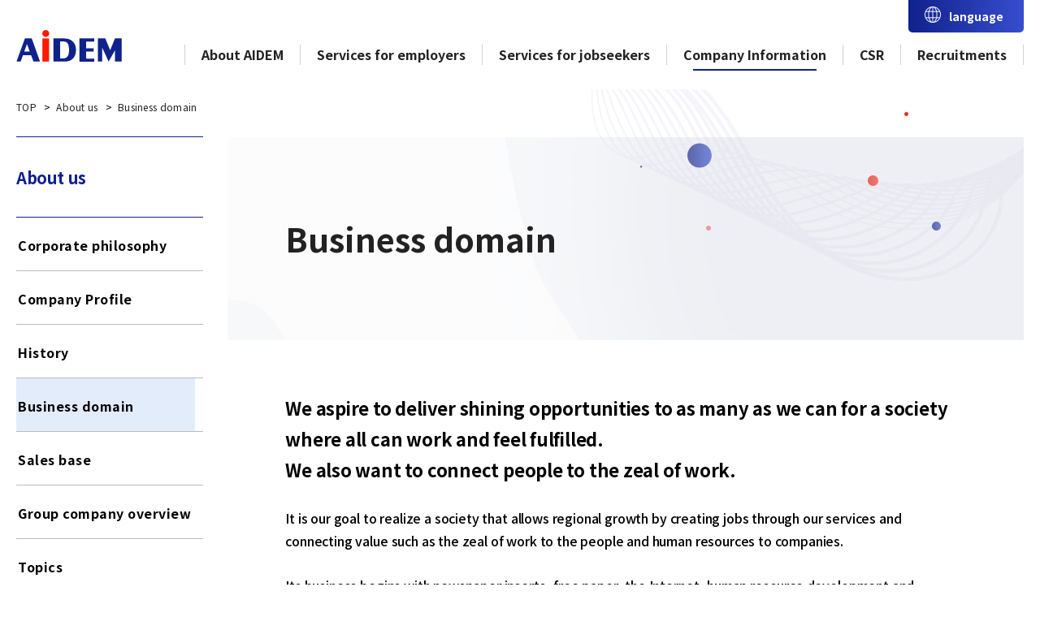

--- FILE ---
content_type: text/html
request_url: https://www.aidem.co.jp/company/business/index.html
body_size: 10770
content:
<!DOCTYPE html>
<html dir="ltr" lang="ja" prefix="og: https://ogp.me/ns#">
<head prefix="og: http://ogp.me/ns# fb: http://ogp.me/ns/fb# website: http://ogp.me/ns/website#">

	
	<script>var url=location.href;var strbottom=url.slice(-1);var gaid='';var host=location.host;var subdomain=host.slice(0,3);switch(subdomain){case'www':gaid='UA-24784842-2';break;case'prd':case'stg':case'dev':gaid='UA-24784842-9';break;default:gaid='';break}(function(i,s,o,g,r,a,m){i['GoogleAnalyticsObject']=r;i[r]=i[r]||function(){(i[r].q=i[r].q||[]).push(arguments)},i[r].l=1*new Date();a=s.createElement(o),m=s.getElementsByTagName(o)[0];a.async=1;a.src=g;m.parentNode.insertBefore(a,m)})(window,document,'script','https://www.google-analytics.com/analytics.js','ga');ga('create',gaid,'auto');ga('require','linkid','linkid.js');ga('send','pageview');(function(w,d,s,l,i){w[l]=w[l]||[];w[l].push({'gtm.start':new Date().getTime(),event:'gtm.js'});var f=d.getElementsByTagName(s)[0],j=d.createElement(s),dl=l!='dataLayer'?'&l='+l:'';j.async=true;j.src='https://www.googletagmanager.com/gtm.js?id='+i+dl;f.parentNode.insertBefore(j,f)})(window,document,'script','dataLayer','GTM-5QTQ8RC');</script>

	
	<meta charset="UTF-8">
	<meta name="viewport" content="width=device-width">
	<meta http-equiv="X-UA-Compatible" content="IE=edge">
	<meta name="format-detection" content="telephone=no">

		
	<script type="application/ld+json">
	{
	"@context": "https://schema.org",
	"@type": "BreadcrumbList",
	"itemListElement": [
	{
	"@type": "ListItem",
	"position": 1,
	"item": {
		"@id": "https://www.aidem.co.jp/",
		"name": "HOME"
		}
	},
				{
	"@type": "ListItem",
	"position": 2,
	"item": {
		"@id": "https://www.aidem.co.jp/company/index.html",
		"name": "会社情報"
		}
	},
			{
	"@type": "ListItem",
	"position": 3,
	"item": {
		"@id": "https://www.aidem.co.jp/company/business/index.html",
		"name": "事業領域"
		}
	}
		]
	}
	</script>

	


	<link rel="shortcut icon" href="https://www.aidem.co.jp/img/fav_aidem.ico">
	<link rel="apple-touch-icon" href="https://www.aidem.co.jp/img/apple-touch-icon.png">

	<title>事業領域 - 求人広告のアイデム - AiDEM -</title>
	<style>img:is([sizes="auto" i], [sizes^="auto," i]) { contain-intrinsic-size: 3000px 1500px }</style>
	
		<!-- All in One SEO 4.9.0 - aioseo.com -->
	<meta name="description" content="株式会社アイデムの事業領域をご紹介します。誰もが輝いて働ける機会を、ひとりでも多くの人にお届けするため、求人広告や人材紹介、人事労務、人材育成、外国人採用支援など多岐にわたる事業を展開しています。">
	<meta name="robots" content="max-image-preview:large">
	<link rel="canonical" href="https://www.aidem.co.jp/company/business/index.html">
	<meta name="generator" content="All in One SEO (AIOSEO) 4.9.0">
		<meta property="og:locale" content="ja_JP">
		<meta property="og:site_name" content="求人広告のアイデム - AiDEM -">
		<meta property="og:type" content="article">
		<meta property="og:title" content="事業領域 - 求人広告のアイデム - AiDEM -">
		<meta property="og:description" content="株式会社アイデムの事業領域をご紹介します。誰もが輝いて働ける機会を、ひとりでも多くの人にお届けするため、求人広告や人材紹介、人事労務、人材育成、外国人採用支援など多岐にわたる事業を展開しています。">
		<meta property="og:url" content="https://www.aidem.co.jp/company/business/index.html">
		<meta property="og:image" content="https://www.aidem.co.jp/img/img-ogp.jpg">
		<meta property="og:image:secure_url" content="https://www.aidem.co.jp/img/img-ogp.jpg">
		<meta property="article:published_time" content="2019-09-10T09:32:22+00:00">
		<meta property="article:modified_time" content="2023-04-18T07:42:12+00:00">
		<meta name="twitter:card" content="summary">
		<meta name="twitter:title" content="事業領域 - 求人広告のアイデム - AiDEM -">
		<meta name="twitter:description" content="株式会社アイデムの事業領域をご紹介します。誰もが輝いて働ける機会を、ひとりでも多くの人にお届けするため、求人広告や人材紹介、人事労務、人材育成、外国人採用支援など多岐にわたる事業を展開しています。">
		<meta name="twitter:image" content="https://www.aidem.co.jp/img/img-ogp.jpg">
		<script type="application/ld+json" class="aioseo-schema">
			{"@context":"https:\/\/schema.org","@graph":[{"@type":"BreadcrumbList","@id":"https:\/\/www.aidem.co.jp\/company\/business\/index.html#breadcrumblist","itemListElement":[{"@type":"ListItem","@id":"https:\/\/www.aidem.co.jp#listItem","position":1,"name":"\u5bb6","item":"https:\/\/www.aidem.co.jp","nextItem":{"@type":"ListItem","@id":"https:\/\/www.aidem.co.jp\/company\/index.html#listItem","name":"\u4f1a\u793e\u60c5\u5831"}},{"@type":"ListItem","@id":"https:\/\/www.aidem.co.jp\/company\/index.html#listItem","position":2,"name":"\u4f1a\u793e\u60c5\u5831","item":"https:\/\/www.aidem.co.jp\/company\/index.html","nextItem":{"@type":"ListItem","@id":"https:\/\/www.aidem.co.jp\/company\/business\/index.html#listItem","name":"\u4e8b\u696d\u9818\u57df"},"previousItem":{"@type":"ListItem","@id":"https:\/\/www.aidem.co.jp#listItem","name":"\u5bb6"}},{"@type":"ListItem","@id":"https:\/\/www.aidem.co.jp\/company\/business\/index.html#listItem","position":3,"name":"\u4e8b\u696d\u9818\u57df","previousItem":{"@type":"ListItem","@id":"https:\/\/www.aidem.co.jp\/company\/index.html#listItem","name":"\u4f1a\u793e\u60c5\u5831"}}]},{"@type":"Organization","@id":"https:\/\/www.aidem.co.jp\/#organization","name":"\u6c42\u4eba\u5e83\u544a\u306e\u30a2\u30a4\u30c7\u30e0 - AiDEM -","url":"https:\/\/www.aidem.co.jp\/"},{"@type":"WebPage","@id":"https:\/\/www.aidem.co.jp\/company\/business\/index.html#webpage","url":"https:\/\/www.aidem.co.jp\/company\/business\/index.html","name":"\u4e8b\u696d\u9818\u57df - \u6c42\u4eba\u5e83\u544a\u306e\u30a2\u30a4\u30c7\u30e0 - AiDEM -","description":"\u682a\u5f0f\u4f1a\u793e\u30a2\u30a4\u30c7\u30e0\u306e\u4e8b\u696d\u9818\u57df\u3092\u3054\u7d39\u4ecb\u3057\u307e\u3059\u3002\u8ab0\u3082\u304c\u8f1d\u3044\u3066\u50cd\u3051\u308b\u6a5f\u4f1a\u3092\u3001\u3072\u3068\u308a\u3067\u3082\u591a\u304f\u306e\u4eba\u306b\u304a\u5c4a\u3051\u3059\u308b\u305f\u3081\u3001\u6c42\u4eba\u5e83\u544a\u3084\u4eba\u6750\u7d39\u4ecb\u3001\u4eba\u4e8b\u52b4\u52d9\u3001\u4eba\u6750\u80b2\u6210\u3001\u5916\u56fd\u4eba\u63a1\u7528\u652f\u63f4\u306a\u3069\u591a\u5c90\u306b\u308f\u305f\u308b\u4e8b\u696d\u3092\u5c55\u958b\u3057\u3066\u3044\u307e\u3059\u3002","inLanguage":"ja","isPartOf":{"@id":"https:\/\/www.aidem.co.jp\/#website"},"breadcrumb":{"@id":"https:\/\/www.aidem.co.jp\/company\/business\/index.html#breadcrumblist"},"datePublished":"2019-09-10T18:32:22+09:00","dateModified":"2023-04-18T16:42:12+09:00"},{"@type":"WebSite","@id":"https:\/\/www.aidem.co.jp\/#website","url":"https:\/\/www.aidem.co.jp\/","name":"\u6c42\u4eba\u5e83\u544a\u306e\u30a2\u30a4\u30c7\u30e0 - AiDEM -","inLanguage":"ja","publisher":{"@id":"https:\/\/www.aidem.co.jp\/#organization"}}]}
		</script>
		<!-- All in One SEO -->

<style id="wp-emoji-styles-inline-css" type="text/css">

	img.wp-smiley, img.emoji {
		display: inline !important;
		border: none !important;
		box-shadow: none !important;
		height: 1em !important;
		width: 1em !important;
		margin: 0 0.07em !important;
		vertical-align: -0.1em !important;
		background: none !important;
		padding: 0 !important;
	}
</style>
<link rel="stylesheet" id="wp-block-library-css" href="https://www.aidem.co.jp/wp-includes/css/dist/block-library/style.min.css?ver=6.7.4" type="text/css" media="all">
<link rel="stylesheet" id="aioseo/css/src/vue/standalone/blocks/table-of-contents/global.scss-css" href="https://www.aidem.co.jp/wp-content/plugins/all-in-one-seo-pack/dist/Lite/assets/css/table-of-contents/global.e90f6d47.css?ver=4.9.0" type="text/css" media="all">
<style id="classic-theme-styles-inline-css" type="text/css">
/*! This file is auto-generated */
.wp-block-button__link{color:#fff;background-color:#32373c;border-radius:9999px;box-shadow:none;text-decoration:none;padding:calc(.667em + 2px) calc(1.333em + 2px);font-size:1.125em}.wp-block-file__button{background:#32373c;color:#fff;text-decoration:none}
</style>
<style id="global-styles-inline-css" type="text/css">
:root{--wp--preset--aspect-ratio--square: 1;--wp--preset--aspect-ratio--4-3: 4/3;--wp--preset--aspect-ratio--3-4: 3/4;--wp--preset--aspect-ratio--3-2: 3/2;--wp--preset--aspect-ratio--2-3: 2/3;--wp--preset--aspect-ratio--16-9: 16/9;--wp--preset--aspect-ratio--9-16: 9/16;--wp--preset--color--black: #000000;--wp--preset--color--cyan-bluish-gray: #abb8c3;--wp--preset--color--white: #ffffff;--wp--preset--color--pale-pink: #f78da7;--wp--preset--color--vivid-red: #cf2e2e;--wp--preset--color--luminous-vivid-orange: #ff6900;--wp--preset--color--luminous-vivid-amber: #fcb900;--wp--preset--color--light-green-cyan: #7bdcb5;--wp--preset--color--vivid-green-cyan: #00d084;--wp--preset--color--pale-cyan-blue: #8ed1fc;--wp--preset--color--vivid-cyan-blue: #0693e3;--wp--preset--color--vivid-purple: #9b51e0;--wp--preset--gradient--vivid-cyan-blue-to-vivid-purple: linear-gradient(135deg,rgba(6,147,227,1) 0%,rgb(155,81,224) 100%);--wp--preset--gradient--light-green-cyan-to-vivid-green-cyan: linear-gradient(135deg,rgb(122,220,180) 0%,rgb(0,208,130) 100%);--wp--preset--gradient--luminous-vivid-amber-to-luminous-vivid-orange: linear-gradient(135deg,rgba(252,185,0,1) 0%,rgba(255,105,0,1) 100%);--wp--preset--gradient--luminous-vivid-orange-to-vivid-red: linear-gradient(135deg,rgba(255,105,0,1) 0%,rgb(207,46,46) 100%);--wp--preset--gradient--very-light-gray-to-cyan-bluish-gray: linear-gradient(135deg,rgb(238,238,238) 0%,rgb(169,184,195) 100%);--wp--preset--gradient--cool-to-warm-spectrum: linear-gradient(135deg,rgb(74,234,220) 0%,rgb(151,120,209) 20%,rgb(207,42,186) 40%,rgb(238,44,130) 60%,rgb(251,105,98) 80%,rgb(254,248,76) 100%);--wp--preset--gradient--blush-light-purple: linear-gradient(135deg,rgb(255,206,236) 0%,rgb(152,150,240) 100%);--wp--preset--gradient--blush-bordeaux: linear-gradient(135deg,rgb(254,205,165) 0%,rgb(254,45,45) 50%,rgb(107,0,62) 100%);--wp--preset--gradient--luminous-dusk: linear-gradient(135deg,rgb(255,203,112) 0%,rgb(199,81,192) 50%,rgb(65,88,208) 100%);--wp--preset--gradient--pale-ocean: linear-gradient(135deg,rgb(255,245,203) 0%,rgb(182,227,212) 50%,rgb(51,167,181) 100%);--wp--preset--gradient--electric-grass: linear-gradient(135deg,rgb(202,248,128) 0%,rgb(113,206,126) 100%);--wp--preset--gradient--midnight: linear-gradient(135deg,rgb(2,3,129) 0%,rgb(40,116,252) 100%);--wp--preset--font-size--small: 13px;--wp--preset--font-size--medium: 20px;--wp--preset--font-size--large: 36px;--wp--preset--font-size--x-large: 42px;--wp--preset--spacing--20: 0.44rem;--wp--preset--spacing--30: 0.67rem;--wp--preset--spacing--40: 1rem;--wp--preset--spacing--50: 1.5rem;--wp--preset--spacing--60: 2.25rem;--wp--preset--spacing--70: 3.38rem;--wp--preset--spacing--80: 5.06rem;--wp--preset--shadow--natural: 6px 6px 9px rgba(0, 0, 0, 0.2);--wp--preset--shadow--deep: 12px 12px 50px rgba(0, 0, 0, 0.4);--wp--preset--shadow--sharp: 6px 6px 0px rgba(0, 0, 0, 0.2);--wp--preset--shadow--outlined: 6px 6px 0px -3px rgba(255, 255, 255, 1), 6px 6px rgba(0, 0, 0, 1);--wp--preset--shadow--crisp: 6px 6px 0px rgba(0, 0, 0, 1);}:where(.is-layout-flex){gap: 0.5em;}:where(.is-layout-grid){gap: 0.5em;}body .is-layout-flex{display: flex;}.is-layout-flex{flex-wrap: wrap;align-items: center;}.is-layout-flex > :is(*, div){margin: 0;}body .is-layout-grid{display: grid;}.is-layout-grid > :is(*, div){margin: 0;}:where(.wp-block-columns.is-layout-flex){gap: 2em;}:where(.wp-block-columns.is-layout-grid){gap: 2em;}:where(.wp-block-post-template.is-layout-flex){gap: 1.25em;}:where(.wp-block-post-template.is-layout-grid){gap: 1.25em;}.has-black-color{color: var(--wp--preset--color--black) !important;}.has-cyan-bluish-gray-color{color: var(--wp--preset--color--cyan-bluish-gray) !important;}.has-white-color{color: var(--wp--preset--color--white) !important;}.has-pale-pink-color{color: var(--wp--preset--color--pale-pink) !important;}.has-vivid-red-color{color: var(--wp--preset--color--vivid-red) !important;}.has-luminous-vivid-orange-color{color: var(--wp--preset--color--luminous-vivid-orange) !important;}.has-luminous-vivid-amber-color{color: var(--wp--preset--color--luminous-vivid-amber) !important;}.has-light-green-cyan-color{color: var(--wp--preset--color--light-green-cyan) !important;}.has-vivid-green-cyan-color{color: var(--wp--preset--color--vivid-green-cyan) !important;}.has-pale-cyan-blue-color{color: var(--wp--preset--color--pale-cyan-blue) !important;}.has-vivid-cyan-blue-color{color: var(--wp--preset--color--vivid-cyan-blue) !important;}.has-vivid-purple-color{color: var(--wp--preset--color--vivid-purple) !important;}.has-black-background-color{background-color: var(--wp--preset--color--black) !important;}.has-cyan-bluish-gray-background-color{background-color: var(--wp--preset--color--cyan-bluish-gray) !important;}.has-white-background-color{background-color: var(--wp--preset--color--white) !important;}.has-pale-pink-background-color{background-color: var(--wp--preset--color--pale-pink) !important;}.has-vivid-red-background-color{background-color: var(--wp--preset--color--vivid-red) !important;}.has-luminous-vivid-orange-background-color{background-color: var(--wp--preset--color--luminous-vivid-orange) !important;}.has-luminous-vivid-amber-background-color{background-color: var(--wp--preset--color--luminous-vivid-amber) !important;}.has-light-green-cyan-background-color{background-color: var(--wp--preset--color--light-green-cyan) !important;}.has-vivid-green-cyan-background-color{background-color: var(--wp--preset--color--vivid-green-cyan) !important;}.has-pale-cyan-blue-background-color{background-color: var(--wp--preset--color--pale-cyan-blue) !important;}.has-vivid-cyan-blue-background-color{background-color: var(--wp--preset--color--vivid-cyan-blue) !important;}.has-vivid-purple-background-color{background-color: var(--wp--preset--color--vivid-purple) !important;}.has-black-border-color{border-color: var(--wp--preset--color--black) !important;}.has-cyan-bluish-gray-border-color{border-color: var(--wp--preset--color--cyan-bluish-gray) !important;}.has-white-border-color{border-color: var(--wp--preset--color--white) !important;}.has-pale-pink-border-color{border-color: var(--wp--preset--color--pale-pink) !important;}.has-vivid-red-border-color{border-color: var(--wp--preset--color--vivid-red) !important;}.has-luminous-vivid-orange-border-color{border-color: var(--wp--preset--color--luminous-vivid-orange) !important;}.has-luminous-vivid-amber-border-color{border-color: var(--wp--preset--color--luminous-vivid-amber) !important;}.has-light-green-cyan-border-color{border-color: var(--wp--preset--color--light-green-cyan) !important;}.has-vivid-green-cyan-border-color{border-color: var(--wp--preset--color--vivid-green-cyan) !important;}.has-pale-cyan-blue-border-color{border-color: var(--wp--preset--color--pale-cyan-blue) !important;}.has-vivid-cyan-blue-border-color{border-color: var(--wp--preset--color--vivid-cyan-blue) !important;}.has-vivid-purple-border-color{border-color: var(--wp--preset--color--vivid-purple) !important;}.has-vivid-cyan-blue-to-vivid-purple-gradient-background{background: var(--wp--preset--gradient--vivid-cyan-blue-to-vivid-purple) !important;}.has-light-green-cyan-to-vivid-green-cyan-gradient-background{background: var(--wp--preset--gradient--light-green-cyan-to-vivid-green-cyan) !important;}.has-luminous-vivid-amber-to-luminous-vivid-orange-gradient-background{background: var(--wp--preset--gradient--luminous-vivid-amber-to-luminous-vivid-orange) !important;}.has-luminous-vivid-orange-to-vivid-red-gradient-background{background: var(--wp--preset--gradient--luminous-vivid-orange-to-vivid-red) !important;}.has-very-light-gray-to-cyan-bluish-gray-gradient-background{background: var(--wp--preset--gradient--very-light-gray-to-cyan-bluish-gray) !important;}.has-cool-to-warm-spectrum-gradient-background{background: var(--wp--preset--gradient--cool-to-warm-spectrum) !important;}.has-blush-light-purple-gradient-background{background: var(--wp--preset--gradient--blush-light-purple) !important;}.has-blush-bordeaux-gradient-background{background: var(--wp--preset--gradient--blush-bordeaux) !important;}.has-luminous-dusk-gradient-background{background: var(--wp--preset--gradient--luminous-dusk) !important;}.has-pale-ocean-gradient-background{background: var(--wp--preset--gradient--pale-ocean) !important;}.has-electric-grass-gradient-background{background: var(--wp--preset--gradient--electric-grass) !important;}.has-midnight-gradient-background{background: var(--wp--preset--gradient--midnight) !important;}.has-small-font-size{font-size: var(--wp--preset--font-size--small) !important;}.has-medium-font-size{font-size: var(--wp--preset--font-size--medium) !important;}.has-large-font-size{font-size: var(--wp--preset--font-size--large) !important;}.has-x-large-font-size{font-size: var(--wp--preset--font-size--x-large) !important;}
:where(.wp-block-post-template.is-layout-flex){gap: 1.25em;}:where(.wp-block-post-template.is-layout-grid){gap: 1.25em;}
:where(.wp-block-columns.is-layout-flex){gap: 2em;}:where(.wp-block-columns.is-layout-grid){gap: 2em;}
:root :where(.wp-block-pullquote){font-size: 1.5em;line-height: 1.6;}
</style>
			                <meta name="ssp-config-path" content="/wp-content/uploads/simply-static/configs/">
			
						
	<link rel="stylesheet" href="https://www.aidem.co.jp/css/slick.css">
	<link rel="stylesheet" href="https://www.aidem.co.jp/css/colorbox.css">
	<link rel="stylesheet" href="https://www.aidem.co.jp/css/style.css">
	<script src="https://www.aidem.co.jp/js/ofi.min.js"></script>
	<script src="https://www.aidem.co.jp/js/jquery.min.js"></script>
	<script src="https://www.aidem.co.jp/js/baser.min.js"></script>
	<script src="https://www.aidem.co.jp/js/slick.min.js" async></script>
	<script src="https://www.aidem.co.jp/js/jquery.colorbox-min.js" async></script>
        <script src="https://www.aidem.co.jp/js/script.js" async></script>
	<script src="//j.wovn.io/1" data-wovnio="key=4UEPPF" async></script>

	
</head>

<body class="c-page-sub" data-path="/path/to">
<!-- Google Tag Manager (noscript) -->
<noscript><iframe src="https://www.googletagmanager.com/ns.html?id=GTM-5QTQ8RC" height="0" width="0" style="display:none;visibility:hidden"></iframe></noscript>
<!-- End Google Tag Manager (noscript) -->
	<header class="c-header" role="banner">
		<div class="c-header__body">
			<div class="c-header__title">
				<div class="c-header__site-name"><a href="https://www.aidem.co.jp/"><img src="https://www.aidem.co.jp/img/common/logo.svg" alt="求人広告のアイデム -AIDEM-"></a></div>
			</div>
			<div class="c-header__nav">
				<div class="c-header__info">
					<ul class="c-header__links">
						<li class="c-header__links-language"><button data-modal-btn="language">language</button></li>
						<li class="c-header__links-contact"><a href="https://www.aidem.co.jp/contact/index.html" onclick="dataLayer.push({'event': 'gaEvent', 'eventCategory': 'header_link', 'eventAction': 'click', 'eventLabel': 'contact_page', 'nonInteraction': true});">お問い合わせ</a></li>
						<li class="c-header__links-search"><a data-toggle="search">検索</a></li>
					</ul>
					<button class="c-header__spmenu"><span></span><span data-spmenu-text>メニュー</span></button>
				</div>
				<nav class="c-nav-global" role="navigation">
					<div class="c-nav-global__body">
						<ul class="c-nav-global__list">
							<li class="c-nav-global__item">
								<div class="c-nav-global__item-link">
									<a href="https://www.aidem.co.jp/about/index.html">アイデムとは</a>
								</div>
							</li>
							<li class="c-nav-global__item">
								<div class="c-nav-global__item-link">
									<a href="https://www.aidem.co.jp/business/index.html">法人向けサービス</a>
									<button></button>
								</div>
								<div class="c-nav-global__children">
									<ul data-gnav-children="level2">
										<li class="c-nav-global__children-item">
											<div class="c-nav-global__children-item-link">
												<a href="https://www.aidem.co.jp/business/advertising/index.html">求人広告掲載</a>
												<button></button>
											</div>
											<ul data-gnav-children="level3">
												<li><a href="https://www.aidem.co.jp/business/advertising/e-aidem/index.html">イーアイデム</a></li>
												<li><a href="https://www.aidem.co.jp/business/advertising/shigotojoho/index.html">しごと情報アイデム</a></li>
												<li><a href="https://www.aidem.co.jp/business/advertising/jobaidem/index.html">イーアイデム フリーペーパー版</a></li>
												<li><a href="https://www.aidem.co.jp/business/advertising/shain/index.html">イーアイデム正社員</a></li>
												<li><a href="https://www.aidem.co.jp/business/jinzaisyoukai/jobrass-shinsotsushokai/index.html">アイデムエージェント新卒</a></li>
											</ul>
										</li>
										<li class="c-nav-global__children-item">
											<div class="c-nav-global__children-item-link">
												<a href="https://www.aidem.co.jp/business/jinzaisyoukai/index.html">人材紹介サービス</a>
												<button></button>
											</div>
											<ul data-gnav-children="level3">
												<li><a href="https://www.aidem.co.jp/business/jinzaisyoukai/jobrass-shinsotsushokai/index.html">アイデムエージェント新卒</a></li>
												<li><a href="https://www.aidem.co.jp/business/jinzaisyoukai/smartagent-tenshoku/index.html">アイデムエージェント転職</a></li>
												<li><a href="https://www.aidem.co.jp/business/global/index.html">アイデムグローバル</a></li>
											</ul>
										</li>
										<li class="c-nav-global__children-item">
											<div class="c-nav-global__children-item-link">
												<a href="https://www.aidem.co.jp/business/global/index.html">外国人採用</a>
											</div>
										</li>
										<li class="c-nav-global__children-item">
											<div class="c-nav-global__children-item-link">
												<a href="https://www.aidem.co.jp/business/saiyou/index.html">採用サイト構築</a>
												<button></button>
											</div>
											<ul data-gnav-children="level3">
												<li><a href="https://www.aidem.co.jp/business/saiyou/jg/index.html">Jobギア採促</a></li>
												<li><a href="https://www.aidem.co.jp/business/saiyou/csk/index.html">コーポレートサイト構築</a></li>
											</ul>
										</li>
										<li class="c-nav-global__children-item">
											<div class="c-nav-global__children-item-link">
												<a href="https://www.aidem.co.jp/business/jsk/index.html">Jobギア採用管理</a>
											</div>
										</li>
										<li class="c-nav-global__children-item">
											<div class="c-nav-global__children-item-link">
												<a href="https://www.aidem.co.jp/business/apj/index.html">人材育成サービス</a>
											</div>
										</li>
										<li class="c-nav-global__children-item">
											<div class="c-nav-global__children-item-link">
												<a href="https://www.aidem.co.jp/business/rpo/index.html">RPO（採用代行サービス）</a>
											</div>
										</li>
										<li class="c-nav-global__children-item">
											<div class="c-nav-global__children-item-link">
												<a href="https://www.aidem.co.jp/business/reterm/index.html"><img src="https://www.aidem.co.jp/img/common/reterm_logo.png" alt="ReTerm リターム" class="c-nav-global__children-item-link-logo"></a>
											</div>
										</li>
									</ul>
								</div>
							</li>
							<li class="c-nav-global__item">
								<div class="c-nav-global__item-link">
									<a href="https://www.aidem.co.jp/personal/index.html">個人向けサービス</a>
								</div>
							</li>
							<li class="c-nav-global__item">
								<div class="c-nav-global__item-link">
									<a href="https://www.aidem.co.jp/company/index.html" data-current="true">会社情報</a>
									<button></button>
								</div>
								<div class="c-nav-global__children">
									<ul data-gnav-children="level2">
										<li class="c-nav-global__children-item">
											<div class="c-nav-global__children-item-link">
												<a href="https://www.aidem.co.jp/company/philosophy/index.html">企業理念</a>
											</div>
										</li>
										<li class="c-nav-global__children-item">
											<div class="c-nav-global__children-item-link">
												<a href="https://www.aidem.co.jp/company/outline/index.html">会社概要</a>
											</div>
										</li>
										<li class="c-nav-global__children-item">
											<div class="c-nav-global__children-item-link">
												<a href="https://www.aidem.co.jp/company/businessfield/index.html">沿革</a>
											</div>
										</li>
										<li class="c-nav-global__children-item">
											<div class="c-nav-global__children-item-link">
												<a href="https://www.aidem.co.jp/company/business/index.html">事業領域</a>
											</div>
										</li>
										<li class="c-nav-global__children-item">
											<div class="c-nav-global__children-item-link">
												<a href="https://www.aidem.co.jp/company/office/index.html">営業拠点</a>
											</div>
										</li>
										<li class="c-nav-global__children-item">
											<div class="c-nav-global__children-item-link">
												<a href="https://www.aidem.co.jp/company/group/index.html">グループ会社概要</a>
											</div>
										</li>
										<li class="c-nav-global__children-item">
											<div class="c-nav-global__children-item-link">
												<a href="https://www.aidem.co.jp/company/topics/index.html">トピックス</a>
											</div>
										</li>
										<li class="c-nav-global__children-item">
											<div class="c-nav-global__children-item-link">
												<a href="https://www.aidem.co.jp/company/movie/index.html">動画ライブラリー</a>
											</div>
										</li>
									</ul>
								</div>
							</li>
							<li class="c-nav-global__item">
								<div class="c-nav-global__item-link">
									<a href="https://www.aidem.co.jp/csr/index.html">CSR</a>
									<button></button>
								</div>
								<div class="c-nav-global__children">
									<ul data-gnav-children="level2">
										<li class="c-nav-global__children-item">
											<div class="c-nav-global__children-item-link">
												<a href="https://www.aidem.co.jp/csr/vision/index.html">CSRビジョン</a>
											</div>
										</li>
										<li class="c-nav-global__children-item">
											<div class="c-nav-global__children-item-link">
												<a href="https://www.aidem.co.jp/csr/activity/index.html">CSR活動内容</a>
											</div>
										</li>
										<li class="c-nav-global__children-item">
											<div class="c-nav-global__children-item-link">
												<a href="https://www.aidem.co.jp/csr/report/index.html">活動レポート</a>
											</div>
										</li>
									</ul>
								</div>
							</li>
							<li class="c-nav-global__item">
								<div class="c-nav-global__item-link">
									<a href="https://www.aidem.co.jp/job/index.html">採用情報</a>
								</div>
							</li>
						</ul>
						<div class="c-nav-global__info">
							<div class="c-nav-global__info-faq"><a href="https://www.aidem.co.jp/faq/index.html">よくあるご質問</a></div>
							<div class="c-nav-global__info-dl"><a href="https://www.aidem.co.jp/form/download-list.html" target="_blank" rel="noopener">お役立ち資料ダウンロード</a></div>
							<div class="c-nav-global__info-contact"><a href="https://www.aidem.co.jp/contact/index.html" onclick="dataLayer.push({'event': 'gaEvent', 'eventCategory': 'header_link', 'eventAction': 'click', 'eventLabel': 'contact_page', 'nonInteraction': true});">お問い合わせ</a></div>
							<div class="c-nav-global__info-lang"><a data-modal-btn="language">language</a></div>
						</div>
					</div>
				</nav>

				<div class="c-language" data-language-modal="false">
					<div class="c-language__overlay" data-modal-close></div>
					<div class="c-language__contents">
						<div class="c-language__header">
							<p>言語を選択</p>
						</div>
						<div class="c-language__body">
							<ul class="wovn-languages">
								<li class="wovn-switch" data-value="ja"><input type="radio" name="language" id="ja"><label for="ja">日本語</label></li>
								<li class="wovn-switch" data-value="en"><input type="radio" name="language" id="en"><label for="en">English</label></li>
								<li class="wovn-switch" data-value="vi"><input type="radio" name="language" id="vi"><label for="vi">Tiếng Việt</label></li>
<!--
								<li class="wovn-switch" data-value="zh-CHS"><input type="radio" name="language" id="zh-CHS"><label for="zh-CHS">简体中文</label></li>
								<li class="wovn-switch" data-value="zh-CHT"><input type="radio" name="language" id="zh-CHT"><label for="zh-CHT">繁體中文</label></li>
								<li class="wovn-switch" data-value="ko"><input type="radio" name="language" id="ko"><label for="ko">언어</label></li>
-->
							</ul>
						</div>
						<button class="c-language__close-btn" data-modal-close></button>
					</div>
				</div>
			</div>
		</div>
		<div class="c-header__search">
			<div class="c-header__search-content">
				<div class="c-header__search-body">
					<div class="c-header__search-box">
						<form name="search_form" action="https://src.aidem.co.jp" method="GET" onsubmit="return mysearch_https(this);">
							<input type="search" id="searchbox" title="Search" name="kw" value="" class="text searchBox">
							<input type="hidden" name="ie" value="u">
							<button>検索</button>
						</form>
					</div>
					<ul>
						<li><a href="https://src.aidem.co.jp/?kw=%E3%81%97%E3%81%94%E3%81%A8%E6%83%85%E5%A0%B1%E3%82%A2%E3%82%A4%E3%83%87%E3%83%A0&amp;ie=u">＃しごと情報アイデム</a></li>
						<li><a href="https://src.aidem.co.jp/?kw=%E6%8E%A1%E7%94%A8%E3%82%B5%E3%82%A4%E3%83%88%E6%A7%8B%E7%AF%89&amp;ie=u">＃採用サイト構築</a></li>
						<li><a href="https://src.aidem.co.jp/?kw=%E3%82%A2%E3%83%AB%E3%83%90%E3%82%A4%E3%83%88%E6%B1%82%E4%BA%BA&amp;ie=u">＃アルバイト求人</a></li>
						<li><a href="https://src.aidem.co.jp/?kw=%E5%BA%83%E5%91%8A%E6%8E%B2%E8%BC%89&amp;ie=u">＃広告掲載</a></li>
						<li><a href="https://src.aidem.co.jp/?kw=%E6%8A%98%E8%BE%BC&amp;ie=u">＃折込</a></li>
					</ul>
					<button class="c-header__search-closebotton" data-search="close"><span>閉じる</span></button>
				</div>
			</div>
		</div>
	</header>


	<main class="c-page-sub__content" role="main">

		
		<div class="c-page-sub__breadcrumb">
			<div class="c-nav-breadcrumb">
				<ol>
					<li class="c-nav-breadcrumb__item">
						<a href="https://www.aidem.co.jp/"><span>TOP</span></a>
					</li>

															
					
					<li class="c-nav-breadcrumb__item">
						<a href="https://www.aidem.co.jp/company/index.html"><span>会社情報</span></a>
					</li>
										
					<li class="c-nav-breadcrumb__item">
						<span>事業領域</span>
					</li>

										
				</ol>
			</div>
		</div>

		


		<div class="c-page-sub__content-detail">
			<div class="c-page-sub__content-detail-main">

			
<div class="c-page-sub__content-title"><div class="c-title-page"><h1>事業領域</h1></div></div>
				<div class="c-page-sub__content-detail-main-inner">
		<div class="c-content-main">
		
<p class="text-catch-copy">誰もが輝いて働ける社会のために、ひとりでも多くの人にその機会をお届けしたい。<br>そして、「はたらく」感動をつなげていきたい。</p>



<p>私たちは事業を通して雇用を創出し、人に「はたらく」感動を、企業には「人材」という価値をつなぎ、地域が発展できる社会の実現を目指してきました。</p>



<p>その事業は新聞折込求人紙に始まり、フリーペーパーやインターネット、人材育成や人材紹介と、時代の変化に対応し展開しています。仕事はその人の一生が関わるもの。様々な年齢やステージで仕事の探し方や働き方も変わりますが、私たちはいつでも人と企業に向き合い、最適な方法を考えてきました。<br>労働市場や雇用状況、そして社会の課題に目を向け、人材に関する総合サービスとして地道な努力を重ねています。</p>



<div><figure class="image-width-fixed"><img decoding="async" class="alignnone size-full wp-image-271" src="https://www.aidem.co.jp/wp-content/uploads/2019/10/business_img01.png" style="width: 100%;max-width: 945px;text-align: center" alt="事業領域"></figure></div>



<h2 class="wp-block-heading">事業概要</h2>



<div class="grid-frame">
  <div class="grid-md-4 grid-lg-4 grid-xl-4 grid-sm-12 grid-xs-12 block-mb-none">
    <ul class="mt-zero">
      <li>求人/就活サイト運営</li>
      <li>求人フリーペーパー発行</li>
      <li>新聞折込求人紙発行</li>
    </ul>
  </div>
  <div class="grid-md-4 grid-lg-4 grid-xl-4 grid-sm-12 grid-xs-12 block-mb-none">
    <ul class="mt-zero">
      <li>採用サイト構築</li>
      <li>採用管理システム運営・提供</li>
      <li>新卒&amp;キャリア人材紹介</li>
    </ul>
  </div>
  <div class="grid-md-4 grid-lg-4 grid-xl-4 grid-sm-12 grid-xs-12 block-mb-none">
    <ul class="mt-zero">
      <li>外国人採用支援・人材紹介</li>
      <li>ビジネスセミナー・研修</li>
    </ul>
  </div>
</div>



<h3 class="wp-block-heading">アイデムのリソース</h3>



<div style="height:20px" aria-hidden="true" class="wp-block-spacer"></div>



<div class="grid-frame">
	<div class="grid-md-4 grid-lg-4 grid-xl-4 grid-sm-12 grid-xs-12 block-mb-none">
		<ul class="mt-zero">
			<li>WEBマーケティング</li>
			<li>求人広告クリエイティブ制作</li>
			<li>採用コンサルティング＆プランニング</li>
		</ul>
	</div>
	<div class="grid-md-4 grid-lg-4 grid-xl-4 grid-sm-12 grid-xs-12 block-mb-none">
		<ul class="mt-zero">
			<li>エリアマーケティング</li>
			<li>人材集客ツール</li>
			<li>人材育成ノウハウ</li>
		</ul>

	</div>
	<div class="grid-md-4 grid-lg-4 grid-xl-4 grid-sm-12 grid-xs-12 block-mb-none">
		<ul class="mt-zero">
			<li>掲載基準・審査</li>
		</ul>
	</div>
</div>



<h2 class="wp-block-heading">会社情報の関連ページ</h2>



<div class="wp-block-columns has-3-columns local-nav mb-zero is-layout-flex wp-container-core-columns-is-layout-1 wp-block-columns-is-layout-flex">
<div class="wp-block-column is-layout-flow wp-block-column-is-layout-flow">
<div class="wp-block-button"><a class="wp-block-button__link" href="https://www.aidem.co.jp/company/philosophy/index.html">企業理念</a></div>
</div>



<div class="wp-block-column is-layout-flow wp-block-column-is-layout-flow">
<div class="wp-block-button"><a class="wp-block-button__link" href="https://www.aidem.co.jp/company/outline/index.html">会社概要</a></div>



<p></p>
</div>



<div class="wp-block-column is-layout-flow wp-block-column-is-layout-flow">
<div class="wp-block-button"><a class="wp-block-button__link" href="https://www.aidem.co.jp/company/businessfield/index.html">沿革</a></div>



<p></p>
</div>
</div>



<div class="wp-block-columns has-3-columns local-nav mb-zero is-layout-flex wp-container-core-columns-is-layout-2 wp-block-columns-is-layout-flex">
<div class="wp-block-column is-layout-flow wp-block-column-is-layout-flow">
<div class="wp-block-button"><a class="wp-block-button__link" href="https://www.aidem.co.jp/company/office/index.html"><strong>営業</strong>拠点</a></div>



<p></p>
</div>



<div class="wp-block-column is-layout-flow wp-block-column-is-layout-flow">
<div class="wp-block-button"><a class="wp-block-button__link" href="https://www.aidem.co.jp/company/group/index.html"><strong>グループ会社</strong></a></div>



<p></p>
</div>



<div class="wp-block-column is-layout-flow wp-block-column-is-layout-flow">
<div class="wp-block-button"><a class="wp-block-button__link" href="https://www.aidem.co.jp/company/topics/index.html"><strong>トピックス</strong></a></div>



<p></p>
</div>
</div>



<div class="wp-block-columns has-3-columns local-nav mb-zero is-layout-flex wp-container-core-columns-is-layout-3 wp-block-columns-is-layout-flex">
<div class="wp-block-column is-layout-flow wp-block-column-is-layout-flow">
<div class="wp-block-button"><a class="wp-block-button__link" href="https://www.aidem.co.jp/company/movie/index.html">動画ライブラリー</a></div>



<p></p>
</div>



<div class="wp-block-column is-layout-flow wp-block-column-is-layout-flow">
<p></p>
</div>



<div class="wp-block-column is-layout-flow wp-block-column-is-layout-flow">
<p></p>
</div>
</div>
		</div>
	</div>

			</div>

			<div class="c-page-sub__content-detail-sub">
				<div class="c-nav-local">

				
					<h2><a href="https://www.aidem.co.jp/company/index.html">会社情報</a></h2>
					<ul>
						<li><a href="https://www.aidem.co.jp/company/philosophy/index.html">企業理念</a></li>
						<li><a href="https://www.aidem.co.jp/company/outline/index.html">会社概要</a></li>
						<li><a href="https://www.aidem.co.jp/company/businessfield/index.html">沿革</a></li>
						<li data-current="true"><a href="https://www.aidem.co.jp/company/business/index.html">事業領域</a></li>
						<li><a href="https://www.aidem.co.jp/company/office/index.html">営業拠点</a></li>
						<li><a href="https://www.aidem.co.jp/company/group/index.html">グループ会社概要</a></li>
						<li><a href="https://www.aidem.co.jp/company/topics/index.html">トピックス</a></li>
						<li><a href="https://www.aidem.co.jp/company/movie/index.html">動画ライブラリー</a></li>
					</ul>

					
				</div>

				
			</div>

		</div>

		
		<section class="c-aidem">
			<p class="c-aidem__logo"><img src="https://www.aidem.co.jp/img/common/logo.svg" alt="AiDEM"></p>
			<h2>人と企業のトータルコミュニケーションづくりを目指す</h2>
			<p class="c-aidem__text">「人」と「仕事」の接点は、実は色んなところに存在しています。<br>その接点のすべてと関わりをもとうとしているのが、私たちアイデムです。<br>さまざまな事業を通して雇用を創出し、人に「はたらく」感動を、<br>企業には「人材」という価値を提供するお手伝いをしています。<br>私たちはこれからも、地域が発展できる社会の実現を目指し続けます。</p>
			<div class="c-aidem__btn"><a href="https://www.aidem.co.jp/about/index.html">アイデムとは</a></div>
		</section>
		
		<section class="c-contact">
			<h2>お気軽にお問い合わせください</h2>
			<p class="c-contact__text">お問い合わせ前に、<br data-device="sp"><a href="https://www.aidem.co.jp/faq/index.html">よくあるご質問</a>をご参考いただくと<br>解決できる場合がございます。</p>
			<div class="c-contact__btnarea">
				<div class="c-contact__btn"><a href="https://www.aidem.co.jp/form/common.html" target="_blank" onclick="dataLayer.push({'event': 'gaEvent', 'eventCategory': 'contact_common_link', 'eventAction': 'click', 'eventLabel': 'contact_common', 'nonInteraction': true});">サービスに関するお問い合わせ</a></div>
				<div class="c-contact__btn"><a href="https://ss.job-gear.jp/jobgear/f/q.do?id=JAE12003252002&amp;sflg=2&amp;gid=A20327063119" target="_blank" onclick="dataLayer.push({'event': 'gaEvent', 'eventCategory': 'contact_link', 'eventAction': 'click', 'eventLabel': 'contact_us', 'nonInteraction': true});">読者掲載ご相談窓口</a></div>
			</div>
			<div class="c-contact__btnarea">
				<p>上記以外の方は<br data-device="sp">下記からお問い合わせください。</p>
				<div class="c-contact__btn"><a href="https://www.aidem.co.jp/contact/index.html" onclick="dataLayer.push({'event': 'gaEvent', 'eventCategory': 'footer_link', 'eventAction': 'click', 'eventLabel': 'contact_page', 'nonInteraction': true});">お問い合わせ</a></div>
			</div>
		</section>

				<div class="c-aside">
			<div class="c-aside__item">
				<a href="https://www.photo-sirius.net/" target="_blank">
					<figure>
						<div class="c-aside__item-pict"><img src="https://www.aidem.co.jp/img/common/pict-aside03.jpg" alt="シリウス"></div>
						<figcaption>国内外の様々なジャンルの作品展を開催する写真専用ギャラリー</figcaption>
					</figure>
				</a>
			</div>
			<div class="c-aside__item">
				<a href="https://www.e-aidem.com/ch/listen/" target="_blank">
					<figure>
						<div class="c-aside__item-pict"><img src="https://www.aidem.co.jp/img/common/pict-aside05.jpg" alt="りっすん"></div>
						<figcaption>"はたらく気分"を転換させる深呼吸マガジン</figcaption>
					</figure>
				</a>
			</div>
			<div class="c-aside__item">
				<a href="https://www.e-aidem.com/ch/jimocoro/" target="_blank">
					<figure>
						<div class="c-aside__item-pict"><img src="https://www.aidem.co.jp/img/common/pict-aside06.jpg" alt="ジモコロ"></div>
						<figcaption>あなたがどこに暮らしていても、もっと地元が好きになる</figcaption>
					</figure>
				</a>
			</div>
		</div>
	</main>



	<nav class="c-nav-sitemap">
		<div class="c-nav-sitemap__body">
			<ul data-sitemap-level="1">
				<li data-sitemap-level="1">
					<a href="https://www.aidem.co.jp/about/index.html"><span>アイデムとは</span></a>
				</li>
				<li data-sitemap-level="1">
					<a href="https://www.aidem.co.jp/business/index.html"><span>法人向けサービス</span></a>
					<ul data-sitemap-level="2">
						<li data-sitemap-level="2"><a href="https://www.aidem.co.jp/business/advertising/index.html">求人広告掲載</a></li>
						<li data-sitemap-level="2"><a href="https://www.aidem.co.jp/business/jinzaisyoukai/index.html">人材紹介サービス</a></li>
						<li data-sitemap-level="2"><a href="https://www.aidem.co.jp/business/global/index.html">外国人採用</a></li>
						<li data-sitemap-level="2"><a href="https://www.aidem.co.jp/business/saiyou/index.html">採用サイト構築</a></li>
						<li data-sitemap-level="2"><a href="https://www.aidem.co.jp/business/jsk/index.html">Jobギア採用管理</a></li>
						<li data-sitemap-level="2"><a href="https://www.aidem.co.jp/business/apj/index.html">人材育成サービス</a></li>
						<li data-sitemap-level="2"><a href="https://www.aidem.co.jp/business/rpo/index.html">RPO（採用代行サービス）</a></li>
						<li data-sitemap-level="2"><a href="https://www.aidem.co.jp/business/reterm/index.html">リターム</a></li>
					</ul>
					<a href="https://www.aidem.co.jp/personal/index.html"><span>個人向けサービス</span></a>
				</li>
				<li data-sitemap-level="1">
					<a href="https://www.aidem.co.jp/company/index.html"><span>会社情報</span></a>
					<ul data-sitemap-level="2">
						<li data-sitemap-level="2"><a href="https://www.aidem.co.jp/company/philosophy/index.html">企業理念</a></li>
						<li data-sitemap-level="2"><a href="https://www.aidem.co.jp/company/outline/index.html">会社概要</a></li>
						<li data-sitemap-level="2"><a href="https://www.aidem.co.jp/company/businessfield/index.html">沿革</a></li>
						<li data-sitemap-level="2"><a href="https://www.aidem.co.jp/company/business/index.html">事業領域</a></li>
						<li data-sitemap-level="2"><a href="https://www.aidem.co.jp/company/office/index.html">営業拠点</a></li>
						<li data-sitemap-level="2"><a href="https://www.aidem.co.jp/company/group/index.html">グループ会社概要</a></li>
						<li data-sitemap-level="2"><a href="https://www.aidem.co.jp/company/topics/index.html">トピックス</a></li>
						<li data-sitemap-level="2"><a href="https://www.aidem.co.jp/company/movie/index.html">動画ライブラリー</a></li>
					</ul>
				</li>
				<li data-sitemap-level="1">
					<a href="https://www.aidem.co.jp/job/index.html"><span>採用情報</span></a>
					<a href="https://www.aidem.co.jp/csr/index.html"><span>CSR</span></a>
					<ul data-sitemap-level="2">
						<li data-sitemap-level="2"><a href="https://www.aidem.co.jp/csr/vision/index.html">CSRビジョン</a></li>
						<li data-sitemap-level="2"><a href="https://www.aidem.co.jp/csr/activity/index.html">CSR活動内容</a></li>
						<li data-sitemap-level="2"><a href="https://www.aidem.co.jp/csr/report/index.html">CSR活動レポート</a></li>
					</ul>
				</li>
				<li data-sitemap-level="1">
					<a href="https://www.aidem.co.jp/faq/index.html"><span>よくあるご質問</span></a>
					<a href="https://www.aidem.co.jp/contact/index.html"><span>お問い合わせ</span></a>
				</li>
			</ul>
		</div>
	</nav>
	<div class="c-nav-affiliates">
		<section class="c-nav-affiliates__block">
			<h2>アイデム関連リンク</h2>
			<ul class="c-nav-affiliates__list">
				<li>
					<ul>
						<li><a href="https://www.e-aidem.com/" target="_blank">求人サイト イーアイデム[アルバイト・パート]</a></li>
						<li><a href="https://www.e-aidem.com/shain/" target="_blank">求人サイト イーアイデム正社員[転職]</a></li>
						<li><a href="https://agent.jobrass.com/" target="_blank">アイデムエージェント新卒</a></li>
					</ul>
				</li>
				<li>
					<ul>
						<li><a href="https://smartagent.jp/" target="_blank">アイデムエージェント転職</a></li>
						<li><a href="https://www.e-aidem.com/contents/eaidem_freepaper/" target="_blank">求人フリーペーパー<br data-device="pc">「イーアイデム フリーペーパー版」</a></li>
						<li><a href="https://shigoto-joho.com/" target="_blank">新聞折込求人紙「しごと情報アイデム」</a></li>
					</ul>
				</li>
				<li>
					<ul>
						<li><a href="https://www.aidem.co.jp/job-gear/index.html" target="_blank">採用サイト構築サービス「Jobギア採促」</a></li>
						<li><a href="https://apj.aidem.co.jp/seminar/lecturer.html" target="_blank">アイデムラーニング「講師派遣型研修」</a></li>
						<li><a href="https://www.photo-sirius.net/" target="_blank">フォトギャラリー シリウス</a></li>
					</ul>
				</li>
			</ul>
		</section>
		<section class="c-nav-affiliates__block">
			<h2>グループ関連リンク</h2>
			<ul class="c-nav-affiliates__list">
				<li>
					<ul>
						<li><a href="https://www.aidem-cp.co.jp/" target="_blank">広告代理店 アイデムコーポレーション<br>（広告代理店の皆様はこちら）</a></li>
						<li><a href="https://www.senage.co.jp/" target="_blank">人材派遣・紹介・戦力エージェント</a></li>
					</ul>
				</li>
				<li>
					<ul>
						<li><a href="https://www.sevennet.com/" target="_blank">折込・Web企画制作 セブンネット</a></li>
					</ul>
				</li>
				<li>
					<ul>
						<li><a href="https://group-aidem.jp/" target="_blank">アイデムグループ採用情報</a></li>
					</ul>
				</li>
			</ul>
		</section>
	</div>
	<footer class="c-footer" role="contentinfo">
		<div class="c-footer__pagetop"><a href="#top"></a></div>
		<div class="c-footer__body">
			<div class="c-footer__info">
				<p class="c-footer__logo">
					<img src="https://www.aidem.co.jp/img/common/logo.svg" alt="AiDEM">
					<span>株式会社アイデム</span>
				</p>
				<div class="c-footer__company">
					<dl class="c-footer__company-box">
						<dt>本社</dt>
						<dd>〒160-0022　東京都新宿区新宿1-4-10<br>アイデム本社ビル<br>TEL. <a href="tel:0352698711">03-5269-8711（代表）</a></dd>
					</dl>
					<dl class="c-footer__company-box">
						<dt>西日本事業本部</dt>
						<dd>〒550-0005　大阪府大阪市西区西本町1-13-43<br>アイデム西本町ビル<br>TEL. <a href="tel:0665375770">06-6537-5770</a></dd>
					</dl>
				</div>
			</div>
			<div class="c-footer__links" role="complementary">
				<ul>
					<li><a href="https://www.aidem.co.jp/policy/index.html">個人情報保護方針</a></li>
					<li><a href="https://www.aidem.co.jp/policy/boshu/index.html">個人情報の取り扱いについて（募集時）</a></li>
					<li><a href="https://www.aidem.co.jp/policy/isms/index.html">情報セキュリティ基本方針</a></li>
					<li><a href="https://www.aidem.co.jp/policy/privacypolicy/index.html">プライバシーポリシー</a></li>
					<li><a href="https://www.aidem.co.jp/policy/cookiepolicy/index.html">Cookieポリシー</a></li>
					<li><a href="https://www.aidem.co.jp/policy/social/index.html">ソーシャルメディアポリシー</a></li>
					<li><a href="https://www.aidem.co.jp/policy/ad-quality/index.html">インターネット広告品質向上の取り組み</a></li>
					<li><a href="https://www.aidem.co.jp/sitemap/index.html">サイトマップ</a></li>
					<li><a href="https://www.aidem.co.jp/img/declaration/syokuanho-jobinfo.pdf" target="_blank">求人等に関する情報の的確な表示の義務化</a></li>
				</ul>
			</div>
		</div>
		<small class="c-footer__copyright">Copyright&copy;<script>new Date().getFullYear()>2015&&document.write(new Date().getFullYear());</script> AIDEM Inc. All Rights Reserved.</small>
	</footer>

        <span class="ssp-id" style="display:none">110</span>
		<style id="core-block-supports-inline-css" type="text/css">
.wp-container-core-columns-is-layout-1{flex-wrap:nowrap;}.wp-container-core-columns-is-layout-2{flex-wrap:nowrap;}.wp-container-core-columns-is-layout-3{flex-wrap:nowrap;}
</style>
<script type="module"  src="https://www.aidem.co.jp/wp-content/plugins/all-in-one-seo-pack/dist/Lite/assets/table-of-contents.95d0dfce.js?ver=4.9.0" id="aioseo/js/src/vue/standalone/blocks/table-of-contents/frontend.js-js"></script>


	<!--chatplus-->
	<script>(function(){
var w=window,d=document;
var s=('https:' == document.location.protocol ? 'https://' : 'http://') + "app.chatplus.jp/cp.js";
d["__cp_d"]=('https:' == document.location.protocol ? 'https://' : 'http://') + "app.chatplus.jp";
d["__cp_c"]="f20fc332_3";
var a=d.createElement("script"), m=d.getElementsByTagName("script")[0];
a.async=true,a.src=s,m.parentNode.insertBefore(a,m);})();</script>


</body>
</html>


--- FILE ---
content_type: text/css
request_url: https://www.aidem.co.jp/css/style.css
body_size: 99006
content:
@import url("https://fonts.googleapis.com/css?family=Noto+Serif+JP:400,500,700&display=swap&subset=japanese");
@import url("https://fonts.googleapis.com/css?family=Montserrat:200,300,400,500,600,700&display=swap");
@import url('https://fonts.googleapis.com/css?family=Noto+Sans+JP:400,500,700&display=swap&subset=japanese');
@import url('https://fonts.googleapis.com/css?family=M+PLUS+Rounded+1c&display=swap&subset=japanese');
@charset "utf-8";
/* stylelint-disable */
@font-face {
	font-family: YuGothicM;
	src: local("Yu Gothic Medium");
}
@font-face {
	font-family: icons;
	font-style: normal;
	font-weight: normal;
	src: url("../font/icons.eot");
	src: url("../font/icons.eot?#iefix") format("embedded-opentype"),
		url("../font/icons.woff") format("woff"),
		url("../font/icons.ttf") format("truetype");
}
/*! normalize.css v8.0.1 | MIT License | github.com/necolas/normalize.css */
/* Document
   ========================================================================== */
/**
 * 1. Correct the line height in all browsers.
 * 2. Prevent adjustments of font size after orientation changes in iOS.
 */
html {
  line-height: 1.15; /* 1 */
  -webkit-text-size-adjust: 100%; /* 2 */
}
/* Sections
   ========================================================================== */
/**
 * Remove the margin in all browsers.
 */
body {
  margin: 0;
}
/**
 * Render the `main` element consistently in IE.
 */
main {
  display: block;
}
/**
 * Correct the font size and margin on `h1` elements within `section` and
 * `article` contexts in Chrome, Firefox, and Safari.
 */
h1 {
  font-size: 2em;
  margin: 0.67em 0;
}
/* Grouping content
   ========================================================================== */
/**
 * 1. Add the correct box sizing in Firefox.
 * 2. Show the overflow in Edge and IE.
 */
hr {
  -webkit-box-sizing: content-box;
          box-sizing: content-box; /* 1 */
  height: 0; /* 1 */
  overflow: visible; /* 2 */
}
/**
 * 1. Correct the inheritance and scaling of font size in all browsers.
 * 2. Correct the odd `em` font sizing in all browsers.
 */
pre {
  font-family: monospace, monospace; /* 1 */
  font-size: 1em; /* 2 */
}
/* Text-level semantics
   ========================================================================== */
/**
 * Remove the gray background on active links in IE 10.
 */
a {
  background-color: transparent;
}
/**
 * 1. Remove the bottom border in Chrome 57-
 * 2. Add the correct text decoration in Chrome, Edge, IE, Opera, and Safari.
 */
abbr[title] {
  border-bottom: none; /* 1 */
  text-decoration: underline; /* 2 */
  -webkit-text-decoration: underline dotted;
          text-decoration: underline dotted; /* 2 */
}
/**
 * Add the correct font weight in Chrome, Edge, and Safari.
 */
b, strong {
  font-weight: bolder;
}
/**
 * 1. Correct the inheritance and scaling of font size in all browsers.
 * 2. Correct the odd `em` font sizing in all browsers.
 */
code, kbd, samp {
  font-family: monospace, monospace; /* 1 */
  font-size: 1em; /* 2 */
}
/**
 * Add the correct font size in all browsers.
 */
small {
  font-size: 80%;
}
/**
 * Prevent `sub` and `sup` elements from affecting the line height in
 * all browsers.
 */
sub, sup {
  font-size: 75%;
  line-height: 0;
  position: relative;
  vertical-align: baseline;
}
sub {
  bottom: -0.25em;
}
sup {
  top: -0.5em;
}
/* Embedded content
   ========================================================================== */
/**
 * Remove the border on images inside links in IE 10.
 */
img {
  border-style: none;
}
/* Forms
   ========================================================================== */
/**
 * 1. Change the font styles in all browsers.
 * 2. Remove the margin in Firefox and Safari.
 */
button, input, optgroup, select, textarea {
  font-family: inherit; /* 1 */
  font-size: 100%; /* 1 */
  line-height: 1.15; /* 1 */
  margin: 0; /* 2 */
}
/**
 * Show the overflow in IE.
 * 1. Show the overflow in Edge.
 */
button, input { /* 1 */
  overflow: visible;
}
/**
 * Remove the inheritance of text transform in Edge, Firefox, and IE.
 * 1. Remove the inheritance of text transform in Firefox.
 */
button, select { /* 1 */
  text-transform: none;
}
/**
 * Correct the inability to style clickable types in iOS and Safari.
 */
button, [type="button"], [type="reset"], [type="submit"] {
  -webkit-appearance: button;
}
/**
 * Remove the inner border and padding in Firefox.
 */
button::-moz-focus-inner, [type="button"]::-moz-focus-inner, [type="reset"]::-moz-focus-inner, [type="submit"]::-moz-focus-inner {
  border-style: none;
  padding: 0;
}
/**
 * Restore the focus styles unset by the previous rule.
 */
button:-moz-focusring, [type="button"]:-moz-focusring, [type="reset"]:-moz-focusring, [type="submit"]:-moz-focusring {
  outline: 1px dotted ButtonText;
}
/**
 * Correct the padding in Firefox.
 */
fieldset {
  padding: 0.35em 0.75em 0.625em;
}
/**
 * 1. Correct the text wrapping in Edge and IE.
 * 2. Correct the color inheritance from `fieldset` elements in IE.
 * 3. Remove the padding so developers are not caught out when they zero out
 *    `fieldset` elements in all browsers.
 */
legend {
  -webkit-box-sizing: border-box;
          box-sizing: border-box; /* 1 */
  color: inherit; /* 2 */
  display: table; /* 1 */
  max-width: 100%; /* 1 */
  padding: 0; /* 3 */
  white-space: normal; /* 1 */
}
/**
 * Add the correct vertical alignment in Chrome, Firefox, and Opera.
 */
progress {
  vertical-align: baseline;
}
/**
 * Remove the default vertical scrollbar in IE 10+.
 */
textarea {
  overflow: auto;
}
/**
 * 1. Add the correct box sizing in IE 10.
 * 2. Remove the padding in IE 10.
 */
[type="checkbox"], [type="radio"] {
  -webkit-box-sizing: border-box;
          box-sizing: border-box; /* 1 */
  padding: 0; /* 2 */
}
/**
 * Correct the cursor style of increment and decrement buttons in Chrome.
 */
[type="number"]::-webkit-inner-spin-button, [type="number"]::-webkit-outer-spin-button {
  height: auto;
}
/**
 * 1. Correct the odd appearance in Chrome and Safari.
 * 2. Correct the outline style in Safari.
 */
[type="search"] {
  -webkit-appearance: textfield; /* 1 */
  outline-offset: -2px; /* 2 */
}
/**
 * Remove the inner padding in Chrome and Safari on macOS.
 */
[type="search"]::-webkit-search-decoration {
  -webkit-appearance: none;
}
/**
 * 1. Correct the inability to style clickable types in iOS and Safari.
 * 2. Change font properties to `inherit` in Safari.
 */
::-webkit-file-upload-button {
  -webkit-appearance: button; /* 1 */
  font: inherit; /* 2 */
}
/* Interactive
   ========================================================================== */
/*
 * Add the correct display in Edge, IE 10+, and Firefox.
 */
details {
  display: block;
}
/*
 * Add the correct display in all browsers.
 */
summary {
  display: list-item;
}
/* Misc
   ========================================================================== */
/**
 * Add the correct display in IE 10+.
 */
template {
  display: none;
}
/**
 * Add the correct display in IE 10.
 */
[hidden] {
  display: none;
}
:root {
	font-size: 62.5%;
}
*, *::before, *::after {
		-webkit-box-sizing: border-box;
		        box-sizing: border-box;
	}
*::selection {
		background-color: #374dcd;
	}
body {
	color: #222;
	font-family: "游ゴシック体", YuGothic, "游ゴシック", "Yu Gothic", "YuGothicM", "ヒラギノ角ゴ Pro W3","Hiragino Kaku Gothic Pro", "メイリオ", Meiryo, "Noto Sans JP", sans-serif;
	font-size: 1.6rem;
	line-height: 1.7;
	margin: 0;
	padding: 0;
	-webkit-font-smoothing: antialiased;
}
@media screen and (max-width: 767px) {
body {
		font-size: 4vw
}
	}
@media screen and (max-width: 767px) {
[data-device='pc'], .pc-only {
		display: none !important;
}
	}
@media screen and (min-width: 768px) {
[data-device='sp'], .sp-only {
		display: none !important;
}
	}
@media screen and (min-width: 768px) and (max-width: 991px) {
	.tab-none {
		display: none !important;
}
	}
.display-none {
	display: none !important;
}
button {
	border-radius: 0;
}
.c-page-home {
	width: 100%;
	margin: 0 auto;
}
@media screen and (max-width: 767px) {
.c-page-home {
		min-width: 0;
		width: 100%
}
	}
.c-page-home__service {
		margin: -44px 0 0;
	}
@media screen and (max-width: 767px) {
.c-page-home__service {
			margin-top: -11.73333vw
	}
		}
.c-page-home__service-tab-nav {
			background: url('/img/home/service-tab-line.png') no-repeat center bottom / 1366px;
			padding-bottom: 2px;
		}
.c-page-home__service-tab-nav ul {
				max-width: 1004px;
				margin: 0 auto;
				padding: 0 10px;
				display: -webkit-box;
				display: -ms-flexbox;
				display: flex;
				-webkit-box-pack: justify;
				    -ms-flex-pack: justify;
				        justify-content: space-between;
				-webkit-box-align: end;
				    -ms-flex-align: end;
				        align-items: flex-end;
				height: 44px;
			}
@media screen and (max-width: 767px) {
.c-page-home__service-tab-nav ul {
					width: 100%;
					height: 11.73333vw;
					-webkit-box-pack: center;
					    -ms-flex-pack: center;
					        justify-content: center;
					padding: 0
			}
				}
.c-page-home__service-tab-nav ul li {
					width: 49.28862%;
					-webkit-box-flex: 0;
					    -ms-flex: 0 0 auto;
					        flex: 0 0 auto;
					background: #b5cbf5;
					border-radius: 5px 5px 0 0;
					text-align: center;
					padding: 6px 10px 4px;
					color: #10228d;
					font-weight: bold;
					list-style: none;
					cursor: pointer;
					-webkit-transition: 300ms;
					transition: 300ms;
					outline: none;
				}
@media screen and (max-width: 767px) {
.c-page-home__service-tab-nav ul li {
						width: 37.33333vw;
						padding: 1.33333vw 10px 0.93333vw;
						margin: 0 1.33333vw
				}
					}
@media all and (-ms-high-contrast: none) {
.c-page-home__service-tab-nav ul li {
						padding: 8px 10px 2px
				}
					}
@media screen and (min-width: 768px) {
.c-page-home__service-tab-nav ul li:hover {
							background: #374dcd;
							color: #fff
					}
						}
.c-page-home__service-tab-nav ul li[data-service-tabcurrent='nav'] {
						font-size: 1.8rem;
						padding: 7px 10px 5px;
						border-radius: 10px 10px 0 0;
						background: -webkit-gradient(linear, left top, right top, from(#0f218b), to(#374dcd));
						background: linear-gradient(to right, #0f218b 0%, #374dcd 100%);
						color: #fff;
						cursor: auto;
						position: relative;
					}
@media all and (-ms-high-contrast: none) {
.c-page-home__service-tab-nav ul li[data-service-tabcurrent='nav'] {
							padding: 9px 10px 3px
					}
						}
@media screen and (max-width: 767px) {
.c-page-home__service-tab-nav ul li[data-service-tabcurrent='nav'] {
							font-size: 4.8vw;
							padding: 2.4vw 10px 1.86667vw;
							border-radius: 5px 5px 0 0;
							width: 42.93333vw
					}
						}
.c-page-home__service-tab-nav ul li[data-service-tabcurrent='nav']::after {
							content: '';
							position: absolute;
							bottom: -11px;
							left: 0;
							right: 0;
							margin: 0 auto;
							width: 0;
							height: 0;
							border-style: solid;
							border-width: 11px 13px 0 13px;
							border-color: #192c9b transparent transparent transparent;
						}
.c-page-home__service-tab-contents {
			background-color: #f2f2f2;
			background-image: -webkit-gradient(linear, left top, left bottom, color-stop(1%, #fff), to(#f2f2f2));
			background-image: linear-gradient(to bottom, #fff 1%, #f2f2f2 100%);
			background-repeat: no-repeat;
			background-position: center top;
			background-size: 100% 537px;
			padding-bottom: 60px;
		}
@media screen and (max-width: 767px) {
.c-page-home__service-tab-contents {
				background: none;
				padding-bottom: 0
		}
			}
.c-page-home__service-tab-contents-box {
				display: none;
				padding: 0 10px;
			}
.c-page-home__service-tab-contents-box[data-service-tabcurrent='contents'] {
					display: block;
				}
.c-page-home__service-header {
			background: url('/img/home/bg-service-copy.png') no-repeat center bottom / 1322px;
			padding: 38px 10px 0;
			margin-bottom: 30px;
		}
@media screen and (max-width: 767px) {
.c-page-home__service-header {
				padding: 6.66667vw 10px 0;
				margin-bottom: 0
		}
			}
.c-page-home__service-header-copy {
				text-align: center;
				font-size: 2.8rem;
				margin: 0 0 10px;
				font-weight: 500;
			}
@media screen and (max-width: 767px) {
.c-page-home__service-header-copy {
					font-size: 5.33333vw;
					margin-bottom: 2vw
			}
				}
.c-page-home__service-header-copy [data-color='blue'] {
					color: #0f218b;
				}
.c-page-home__service-header-copy [data-color='red'] {
					color: #fc1900;
				}
.c-page-home__service-header-copy [data-fontsize='l'] {
					font-size: 3rem;
				}
@media screen and (max-width: 767px) {
.c-page-home__service-header-copy [data-fontsize='l'] {
						font-size: 5.86667vw
				}
					}
.c-page-home__service-header-text {
				max-width: 1000px;
				margin: 0 auto;
				text-align: center;
				padding-bottom: 35px;
				border-bottom: 1px solid #ddd;
			}
@media screen and (max-width: 767px) {
.c-page-home__service-header-text {
		width: 100%
			}
	}
@media screen and (max-width: 767px) {
.c-page-home__service-header-text {
					font-size: 3.46667vw;
					border-bottom: none;
					padding-bottom: 3.46667vw
			}
				}
[data-boder='none'] .c-page-home__service-header-text {
					border-bottom: none;
				}
.c-page-home__service-body {
			max-width: 1000px;
			margin: 0 auto;
		}
@media screen and (max-width: 767px) {
.c-page-home__service-body {
		width: 100%;
		}
	}
.c-page-home__service-tag {
			margin-bottom: 35px;
		}
@media screen and (max-width: 767px) {
.c-page-home__service-tag {
				margin-bottom: 0;
				position: relative;
				z-index: 10
		}
			}
.c-page-home__service-tag ul {
				display: -webkit-box;
				display: -ms-flexbox;
				display: flex;
				-webkit-box-pack: center;
				    -ms-flex-pack: center;
				        justify-content: center;
				-webkit-box-align: start;
				    -ms-flex-align: start;
				        align-items: flex-start;
				-ms-flex-wrap: wrap;
				    flex-wrap: wrap;
				margin: 0;
				padding: 0;
			}
@media screen and (max-width: 767px) {
.c-page-home__service-tag ul {
					-webkit-box-pack: justify;
					    -ms-flex-pack: justify;
					        justify-content: space-between;
					-webkit-box-align: stretch;
					    -ms-flex-align: stretch;
					        align-items: stretch;
					background: #f6f6f6;
					padding: 5.33333vw 5.33333vw 0;
					border-radius: 5px;
					overflow: hidden
			}
				}
.c-page-home__service-tag ul li {
					-webkit-box-flex: 0;
					    -ms-flex: 0 0 auto;
					        flex: 0 0 auto;
					margin: 0 10px 15px;
					list-style: none;
				}
@media screen and (max-width: 767px) {
.c-page-home__service-tag ul li {
						-webkit-box-align: center;
						    -ms-flex-align: center;
						        align-items: center;
						width: 40.8vw;
						margin: 0 0 2.66667vw
				}
					}
@media screen and (max-width: 767px) {
.c-page-home__service-tag ul li:nth-child(even) {
							float: left
					}
						}
.c-page-home__service-tag ul li a {
						display: block;
						padding: 2px 26px 2px 16px;
						border: 1px solid #dcdcdc;
						border-radius: 5px;
						color: inherit;
						font-size: 1.4rem;
						text-decoration: none;
						position: relative;
						-webkit-transition: 300ms;
						transition: 300ms;
						background: #fff;
						font-weight: bold;
					}
@media screen and (max-width: 767px) {
.c-page-home__service-tag ul li a {
							padding: 1.06667vw 4.66667vw 1.06667vw 2.66667vw;
							border-radius: 10px;
							font-size: 3.2vw;
							height: 100%;
							display: flex;
							align-items: center;
					}
						}
@media all and (-ms-high-contrast: none) {
.c-page-home__service-tag ul li a {
							padding: 4px 26px 0 16px
					}
						}
@media (hover: hover){
.c-page-home__service-tag ul li a:hover {
							opacity: 0.6;
						}
							}
.c-page-home__service-tag ul li a::after {
							content: '';
							display: block;
							width: 7px;
							height: 7px;
							border-top: 1px solid #222;
							border-right: 1px solid #222;
							-webkit-transform: rotate(45deg);
							        transform: rotate(45deg);
							position: absolute;
							right: 11px;
							top: calc(50% - 4px);
						}
@media screen and (max-width: 767px) {
.c-page-home__service-tag ul li a::after {
								width: 2vw;
								height: 2vw;
								right: 2.66667vw;
								top: calc(50% - 1.06667vw)
						}
							}
.c-page-home__service-list {
			max-width: 1020px;
			margin: 0 auto;
			padding: 0 10px;
		}
@media screen and (max-width: 767px) {
.c-page-home__service-list {
				background: #f6f6f6;
				margin: -5.33333vw 0 0;
				padding: 0 0 10.66667vw
		}
			}
.c-page-home__service-list h3 {
				text-align: center;
				font-size: 3.6rem;
				font-weight: 500;
				line-height: 1.5;
				margin: 0 0 35px;
			}
@media screen and (max-width: 767px) {
.c-page-home__service-list h3 {
					font-size: 7.2vw;
					margin: 0 0 -3.33333vw;
					padding-top: 3.33333vw
			}
				}
.c-page-home__service-list-block {
				margin-bottom: 50px;
			}
@media screen and (max-width: 767px) {
.c-page-home__service-list-block {
					margin-bottom: 2.4vw
			}
				}
.c-page-home__service-list-block [role='tablist'] {
					margin: 0 auto;
					padding: 0;
					text-align: center;
				}
.c-page-home__service-list-block [role='tablist'] li {
						display: inline-block;
						margin: 0 0.93333vw;
					}
.c-page-home__service-list-block [role='tablist'] li button {
							-webkit-appearance: none;
							   -moz-appearance: none;
							        appearance: none;
							padding: 0;
							width: 4vw;
							height: 4vw;
							border: 1px solid #dadada;
							background: #fff;
							overflow: hidden;
							text-indent: -999px;
							border-radius: 2.66667vw;
							-webkit-box-sizing: content-box;
							        box-sizing: content-box;
						}
.c-page-home__service-list-block [role='tablist'] li[class='slick-active'] button {
								background: #909090;
							}
.c-page-home__service-list-box {
				margin-bottom: 30px;
			}
@media screen and (max-width: 768px) {
.c-page-home__service-list-box {
					padding: 0 10px;
			}
				}
@media screen and (max-width: 767px) {
.c-page-home__service-list-box {
					margin-bottom: 0;
					padding: 8vw 6.66667vw 0
			}
				}
.c-page-home__service-list-box ul {
					display: -webkit-box;
					display: -ms-flexbox;
					display: flex;
					-webkit-box-pack: start;
					    -ms-flex-pack: start;
					        justify-content: flex-start;
					-webkit-box-align: stretch;
					    -ms-flex-align: stretch;
					        align-items: stretch;
					margin: 0;
					padding: 0;
				}
@media screen and (max-width: 767px) {
.c-page-home__service-list-box ul {
						-webkit-box-pack: justify;
						    -ms-flex-pack: justify;
						        justify-content: space-between;
						-ms-flex-wrap: wrap;
						    flex-wrap: wrap
				}
					}
.c-page-home__service-list-box ul[data-align='center'] {
						-webkit-box-pack: center;
						    -ms-flex-pack: center;
						        justify-content: center;
					}
@media screen and (max-width: 767px) {
.c-page-home__service-list-box ul[data-align='center'] {
							-webkit-box-pack: justify;
							    -ms-flex-pack: justify;
							        justify-content: space-between
					}
						}
.c-page-home__service-list-box ul li {
						margin-right: 2.7%;
						background: #fff;
						border-radius: 5px;
						list-style: none;
						width: 23%;
						-webkit-box-flex: 0;
						    -ms-flex: 0 0 auto;
						        flex: 0 0 auto;
						-webkit-box-shadow: 0 0 16px 0 #b4b4b4;
						        box-shadow: 0 0 16px 0 #b4b4b4;
					}
@media screen and (max-width: 767px) {
.c-page-home__service-list-box ul li {
							width: 48.46154%;
							margin-right: 0;
							margin-bottom: 3.73333vw;
							-webkit-box-shadow: 0 0 2.13333vw 0 #b4b4b4;
							        box-shadow: 0 0 2.13333vw 0 #b4b4b4;
							border-radius: 3px
					}
						}
.c-page-home__service-list-box ul li:last-child {
							margin-right: 0;
						}
@media screen and (max-width: 767px) {
.c-page-home__service-list-box ul li:nth-child(even) {
								float: right
						}
							}
.c-page-home__service-list-box ul li a {
							display: block;
							height: 100%;
							text-decoration: none;
							color: inherit;
							-webkit-transition: 300ms;
							transition: 300ms;
						}
.c-page-home__service-list-box ul li a:hover {
								opacity: 0.6;
							}
.c-page-home__service-list-box ul li figure {
							margin: 0;
							display: -webkit-box;
							display: -ms-flexbox;
							display: flex;
							-webkit-box-orient: vertical;
							-webkit-box-direction: normal;
							    -ms-flex-flow: column;
							        flex-flow: column;
							-webkit-box-pack: justify;
							    -ms-flex-pack: justify;
							        justify-content: space-between;
							-webkit-box-align: start;
							    -ms-flex-align: start;
							        align-items: flex-start;
							padding: 0 5px 12px;
							border-bottom: 1px solid #e0e0e0;
							position: relative;
						}
@media screen and (max-width: 767px) {
.c-page-home__service-list-box ul li figure {
								padding: 0 5px 2.66667vw
						}
							}
.c-page-home__service-list-box ul li figure img {
								width: 100%;
								max-width: 192px;
								-webkit-box-ordinal-group: 3;
								    -ms-flex-order: 2;
								        order: 2;
								display: block;
								margin: 0 auto;
							}
.c-page-home__service-list-box ul li figure figcaption {
								max-width: 100%;
								margin-bottom: 12px;
								padding: 3px 10px;
								font-size: 1.1rem;
								font-weight: bold;
								background: #ebebeb;
								-webkit-box-ordinal-group: 2;
								    -ms-flex-order: 1;
								        order: 1;
							}
@media screen and (max-width: 767px) {
.c-page-home__service-list-box ul li figure figcaption {
									padding: 0.53333vw 1.73333vw;
									font-size: 2.66667vw;
									margin-bottom: 2vw
							}
								}
.c-page-home__service-list-box ul li figure figcaption span {
									border-left: 1px solid #c5c5c5;
									padding-left: 8px;
									margin-left: 7px;
								}
.c-page-home__service-list-box ul li p {
							padding: 15px 15px 10px 15px;
							font-size: 1.4rem;
							font-weight: bold;
							margin: 0;
							min-height: 95px;
						}
@media screen and (max-width: 767px) {
.c-page-home__service-list-box ul li p {
								font-size: 3.46667vw;
								min-height: 0
						}
							}
.c-page-home__service-work {
			display: -webkit-box;
			display: -ms-flexbox;
			display: flex;
			-webkit-box-pack: start;
			    -ms-flex-pack: start;
			        justify-content: flex-start;
			-webkit-box-align: stretch;
			    -ms-flex-align: stretch;
			        align-items: stretch;
			margin: 0 0 60px;
			padding: 0;
		}
@media screen and (max-width: 767px) {
.c-page-home__service-work {
				width: 89.33333vw;
				display: -webkit-box;
				display: -ms-flexbox;
				display: flex;
				-webkit-box-pack: justify;
				    -ms-flex-pack: justify;
				        justify-content: space-between;
				-ms-flex-wrap: wrap;
				    flex-wrap: wrap;
				margin: 0 auto 10.66667vw
		}
			}
.c-page-home__service-work-box {
				margin-right: 2%;
				background: #fff;
				list-style: none;
				width: 32%;
				-webkit-box-flex: 0;
				    -ms-flex: 0 0 auto;
				        flex: 0 0 auto;
				-webkit-box-shadow: 0 0 10px 0 #d2d2d2;
				        box-shadow: 0 0 10px 0 #d2d2d2;
			}
@media screen and (max-width: 767px) {
.c-page-home__service-work-box {
					width: 48.46154%;
					margin-right: 0;
					margin-bottom: 3.46667vw
			}
				}
.c-page-home__service-work-box:last-child {
					margin-right: 0;
				}
.c-page-home__service-work-box a {
					display: block;
					text-decoration: none;
					color: inherit;
					-webkit-transition: 300ms;
					transition: 300ms;
				}
.c-page-home__service-work-box a:hover {
						opacity: 0.6;
					}
.c-page-home__service-work-box-pict {
					margin: 0;
				}
.c-page-home__service-work-box-pict img {
						width: 100%;
						display: block;
					}
.c-page-home__service-work-box-textarea {
					padding: 20px 35px 15px;
				}
@media screen and (max-width: 767px) {
.c-page-home__service-work-box-textarea {
						padding: 2.66667vw 3.33333vw
				}
					}
.c-page-home__service-work-box-textarea h3 {
						margin: 0;
						font-size: 2rem;
					}
@media screen and (max-width: 767px) {
.c-page-home__service-work-box-textarea h3 {
							font-size: 4vw;
							margin: 0
					}
						}
.c-page-home__service-work-box-ttl-en {
					font-family: "Montserrat", "游ゴシック体", YuGothic, "游ゴシック", "Yu Gothic", "YuGothicM", "ヒラギノ角ゴ Pro W3","Hiragino Kaku Gothic Pro", "メイリオ", Meiryo, "Noto Sans JP", sans-serif;
					color: #999;
					font-size: 1.5rem;
					margin: 0;
				}
@media screen and (max-width: 767px) {
.c-page-home__service-work-box-ttl-en {
						font-size: 4vw
				}
					}
.c-page-home__service-work-box-text {
					margin: 0;
				}
@media screen and (max-width: 767px) {
.c-page-home__service-work-box-text {
						font-size: 3.46667vw
				}
					}
.c-page-home__service-btn {
			text-align: center;
		}
.c-page-home__service-btn a {
				display: inline-block;
				border-radius: 5px;
				min-width: 300px;
				text-align: center;
				padding: 13px 60px 14px;
				font-weight: bold;
				color: #fff;
				background: -webkit-gradient(linear, left top, right top, from(#0f218b), to(#374dcd));
				background: linear-gradient(to right, #0f218b 0%, #374dcd 100%);
				text-decoration: none;
				-webkit-transition: 300ms;
				transition: 300ms;
				position: relative;
			}
@media screen and (max-width: 767px) {
.c-page-home__service-btn a {
					width: 69.06667vw;
					padding: 2.66667vw 6.66667vw
			}
				}
.c-page-home__service-btn a::after {
					content: '';
					display: block;
					width: 9px;
					height: 9px;
					border-top: 1px solid #fff;
					border-right: 1px solid #fff;
					-webkit-transform: rotate(45deg);
					        transform: rotate(45deg);
					position: absolute;
					right: 26px;
					top: calc(50% - 5px);
				}
@media screen and (max-width: 767px) {
.c-page-home__service-btn a::after {
						width: 2.13333vw;
						height: 2.13333vw;
						right: 4vw;
						top: calc(50% - 1.06667vw)
				}
					}
.c-page-home__service-btn a:hover {
					opacity: 0.6;
				}
.c-page-home__topics {
		padding: 50px 0 80px;
	}
@media screen and (max-width: 767px) {
.c-page-home__topics {
			padding: 9.33333vw 0 13.33333vw
	}
		}
.c-page-home__topics h2 {
			text-align: center;
			font-size: 3.6rem;
			font-weight: 500;
			line-height: 1.5;
			margin: 0 0 35px;
		}
@media screen and (max-width: 767px) {
.c-page-home__topics h2 {
				font-size: 7.2vw;
				margin: 0 0 3.33333vw
		}
			}
.c-page-home__topics h2 span {
				font-family: "Montserrat", "游ゴシック体", YuGothic, "游ゴシック", "Yu Gothic", "YuGothicM", "ヒラギノ角ゴ Pro W3","Hiragino Kaku Gothic Pro", "メイリオ", Meiryo, "Noto Sans JP", sans-serif;
				font-size: 1.8rem;
				display: block;
				font-weight: normal;
			}
@media screen and (max-width: 767px) {
.c-page-home__topics h2 span {
					font-size: 4.53333vw
			}
				}
.c-page-home__topics-tab-nav {
			margin: 0 auto 45px;
			max-width: 774px;
		}
@media screen and (max-width: 767px) {
.c-page-home__topics-tab-nav {
				margin: 0 auto 3.33333vw;
				width: 89.33333vw
		}
			}
.c-page-home__topics-tab-nav ul {
				display: -webkit-box;
				display: -ms-flexbox;
				display: flex;
				-webkit-box-pack: center;
				    -ms-flex-pack: center;
				        justify-content: center;
				-webkit-box-align: end;
				    -ms-flex-align: end;
				        align-items: flex-end;
				margin: 0;
				padding: 0;
			}
@media screen and (max-width: 767px) {
.c-page-home__topics-tab-nav ul {
					-webkit-box-pack: justify;
					    -ms-flex-pack: justify;
					        justify-content: space-between;
					-ms-flex-wrap: wrap;
					    flex-wrap: wrap
			}
				}
.c-page-home__topics-tab-nav ul li {
					list-style: none;
					width: 15.89147%;
					margin: 0 0.3876%;
					text-align: center;
					position: relative;
					padding-bottom: 15px;
					color: #666;
					cursor: pointer;
					outline: none;
				}
@media screen and (max-width: 767px) {
.c-page-home__topics-tab-nav ul li {
						width: 31.19403%;
						padding-bottom: 2vw;
						margin: 0 0 6vw;
						letter-spacing: -0.05em
				}
					}
.c-page-home__topics-tab-nav ul li::after {
						content: '';
						display: block;
						position: absolute;
						bottom: 0;
						left: 0;
						right: 0;
						background: #ddd;
						height: 5px;
						-webkit-transition: 300ms;
						transition: 300ms;
					}
@media screen and (max-width: 767px) {
.c-page-home__topics-tab-nav ul li::after {
							height: 3px
					}
						}
.c-page-home__topics-tab-nav ul li:hover {
						color: #222;
					}
.c-page-home__topics-tab-nav ul li:hover::after {
							background: #5c6dd1;
						}
.c-page-home__topics-tab-nav ul li[data-topics-tabcurrent='nav'] {
						color: #222;
						cursor: auto;
					}
.c-page-home__topics-tab-nav ul li[data-topics-tabcurrent='nav']::after {
							background: #5c6dd1;
						}
.c-page-home__topics-tab-contents {
			max-width: 1000px;
			margin: 0 auto;
		}
@media screen and (max-width: 767px) {
.c-page-home__topics-tab-contents {
		width: 100%
		}
	}
.c-page-home__topics-tab-contents-box {
				display: none;
			}
.c-page-home__topics-tab-contents-box[data-topics-tabcurrent='contents'] {
					display: block;
				}
.c-page-home__topics-list {
			margin-bottom: 50px;
		}
@media screen and (max-width: 767px) {
.c-page-home__topics-list {
				margin: 0 auto 2.66667vw;
				width: 89.33333vw
		}
			}
.c-page-home__topics-list ul {
				margin: 0;
				padding: 0;
			}
.c-page-home__topics-list ul li {
					list-style: none;
					display: -webkit-box;
					display: -ms-flexbox;
					display: flex;
					-webkit-box-pack: start;
					    -ms-flex-pack: start;
					        justify-content: flex-start;
					-webkit-box-align: start;
					    -ms-flex-align: start;
					        align-items: flex-start;
					padding: 25px 30px 15px 17px;
					border-bottom: 1px solid #ebebeb;
				}
@media screen and (max-width: 767px) {
.c-page-home__topics-list ul li {
						display: block;
						padding: 0 2.4vw 3.73333vw;
						margin-bottom: 6.66667vw
				}
					}
.c-page-home__topics-list ul li:last-child {
						border-bottom: none;
					}
@media screen and (max-width: 767px) {
.c-page-home__topics-list ul li:last-child {
							margin-bottom: 0
					}
						}
.c-page-home__topics-list ul li a {
						list-style: none;
						display: -webkit-box;
						display: -ms-flexbox;
						display: flex;
						-webkit-box-pack: start;
						    -ms-flex-pack: start;
						        justify-content: flex-start;
						-webkit-box-align: start;
						    -ms-flex-align: start;
						        align-items: flex-start;
						margin: -25px -30px -15px -17px;
						padding: 25px 30px 15px 17px;
						color: inherit;
						text-decoration: none;
						position: relative;
						-webkit-transition: 300ms;
						transition: 300ms;
						-ms-flex-wrap: wrap;
						    flex-wrap: wrap;
					}
@media screen and (max-width: 767px) {
.c-page-home__topics-list ul li a {
							margin: 0 -2.4vw -3.73333vw;
							padding: 0 2.4vw 3.73333vw;
							display: block
					}
						}
.c-page-home__topics-list ul li a::after {
							content: '';
							display: block;
							width: 9px;
							height: 9px;
							border-top: 2px solid #2134a8;
							border-right: 2px solid #2134a8;
							-webkit-transform: rotate(45deg);
							        transform: rotate(45deg);
							position: absolute;
							right: 30px;
							top: calc(50% - 5px);
						}
@media screen and (max-width: 767px) {
.c-page-home__topics-list ul li a::after {
								content: none
						}
							}
.c-page-home__topics-list ul li a:hover {
							opacity: 0.6;
						}
.c-page-home__topics-list ul li a[data-new='true'] .c-page-home__topics-date::after {
								content: 'NEW';
								color: #fc1900;
								font-size: 1.2rem;
								font-weight: 600;
								margin-left: 10px;
								padding-bottom: 2px;
							}
@media screen and (max-width: 767px) {
.c-page-home__topics-list ul li a[data-new='true'] .c-page-home__topics-date::after {
									margin-left: 2.66667vw;
									padding-bottom: 0.53333vw;
									font-size: 2.93333vw
							}
								}
.c-page-home__topics-category {
			width: 120px;
			text-align: center;
			border-radius: 5px;
			-webkit-box-flex: 0;
			    -ms-flex: 0 0 auto;
			        flex: 0 0 auto;
			font-size: 1.4rem;
			color: #fff;
			padding: 1px 5px;
			margin: 2px 20px 0 0;
		}
@media screen and (max-width: 767px) {
.c-page-home__topics-category {
				display: inline-block;
				width: 29.46667vw;
				padding: 0.26667vw 5px 0;
				font-size: 3.2vw;
				margin: 0 2vw 0 0
		}
			}
@media all and (-ms-high-contrast: none) {
.c-page-home__topics-category {
				padding: 5px 5px 0
		}
			}
.c-page-home__topics-category[data-category='data'] {
				background: #6c76b3;
			}
.c-page-home__topics-category[data-category='csr'] {
				background: #5f9fd6;
			}
.c-page-home__topics-category[data-category='service'] {
				background: #4468b0;
			}
.c-page-home__topics-category[data-category='event'] {
				background: #6c76b3;
			}
.c-page-home__topics-category[data-category='other'] {
				background: #5f9fd6;
			}
.c-page-home__topics-date {
			width: 115px;
			font-size: 1.8rem;
			font-family: "Montserrat", "游ゴシック体", YuGothic, "游ゴシック", "Yu Gothic", "YuGothicM", "ヒラギノ角ゴ Pro W3","Hiragino Kaku Gothic Pro", "メイリオ", Meiryo, "Noto Sans JP", sans-serif;
			margin: 0;
			-webkit-box-flex: 0;
			    -ms-flex: 0 0 auto;
			        flex: 0 0 auto;
			font-weight: 500;
		}
@media screen and (max-width: 767px) {
.c-page-home__topics-date {
				display: inline-block;
				width: auto;
				font-size: 4.53333vw;
				vertical-align: middle
		}
			}
.c-page-home__topics-box {
			width: 100%;
			padding: 0 15px 0 0;
			position: relative;
		}
@media screen and (max-width: 767px) {
.c-page-home__topics-box {
				padding: 0;
				margin-top: 1.86667vw
		}
			}
.c-page-home__topics-title {
			margin: 12px 0 10px;
			font-weight: bold;
			line-height: 1.5;
		}
@media screen and (max-width: 767px) {
.c-page-home__topics-title {
				font-size: 4.26667vw;
				margin: 0 0 2vw
		}
			}
.c-page-home__topics-text {
			font-size: 1.4rem;
			margin: 0;
		}
@media screen and (max-width: 767px) {
.c-page-home__topics-text {
				font-size: 3.46667vw
		}
			}
.c-page-home__topics-btn {
			text-align: center;
		}
.c-page-home__topics-btn a {
				display: inline-block;
				border-radius: 5px;
				min-width: 300px;
				text-align: center;
				padding: 13px 60px 14px;
				font-weight: bold;
				color: #fff;
				background: -webkit-gradient(linear, left top, right top, from(#0f218b), to(#374dcd));
				background: linear-gradient(to right, #0f218b 0%, #374dcd 100%);
				text-decoration: none;
				-webkit-transition: 300ms;
				transition: 300ms;
				position: relative;
			}
@media screen and (max-width: 767px) {
.c-page-home__topics-btn a {
					width: 69.06667vw;
					padding: 2.66667vw 6.66667vw
			}
				}
.c-page-home__topics-btn a::after {
					content: '';
					display: block;
					width: 9px;
					height: 9px;
					border-top: 1px solid #fff;
					border-right: 1px solid #fff;
					-webkit-transform: rotate(45deg);
					        transform: rotate(45deg);
					position: absolute;
					right: 26px;
					top: calc(50% - 5px);
				}
@media screen and (max-width: 767px) {
.c-page-home__topics-btn a::after {
						width: 2.13333vw;
						height: 2.13333vw;
						right: 4vw;
						top: calc(50% - 1.06667vw)
				}
					}
.c-page-home__topics-btn a:hover {
					opacity: 0.6;
				}
.c-page-home__topics-info {
		margin: 0 auto 45px;
		max-width: 1000px;
		padding: 0 17px;
}
@media screen and (max-width: 767px) {
.c-page-home__topics-info {
		margin: 0 auto 3.33333vw;
		width: 89.33333vw;
		padding: 0;
}
		}
.c-page-home__feature {
		margin-bottom: 60px;
	}
@media screen and (max-width: 767px) {
.c-page-home__feature {
			margin-bottom: 21.33333vw
	}
		}
.c-page-home__feature h2 {
			text-align: center;
			font-size: 3.6rem;
			font-weight: 500;
			line-height: 1.5;
			margin: 0 0 35px;
		}
@media screen and (max-width: 767px) {
.c-page-home__feature h2 {
				font-size: 7.2vw;
				margin: 0 0 8.66667vw
		}
			}
.c-page-home__feature h2 span {
				font-family: "Montserrat", "游ゴシック体", YuGothic, "游ゴシック", "Yu Gothic", "YuGothicM", "ヒラギノ角ゴ Pro W3","Hiragino Kaku Gothic Pro", "メイリオ", Meiryo, "Noto Sans JP", sans-serif;
				font-size: 1.8rem;
				display: block;
				font-weight: normal;
			}
@media screen and (max-width: 767px) {
.c-page-home__feature h2 span {
					font-size: 4.53333vw
			}
				}
.c-page-home__feature-contents {
			max-width: 1020px;
			margin: 0 auto;
			padding: 0 10px;
		}
@media screen and (max-width: 767px) {
.c-page-home__feature-contents {
				width: 86.66667vw;
				padding: 0
		}
			}
.c-page-home__feature-block {
			display: -webkit-box;
			display: -ms-flexbox;
			display: flex;
			-webkit-box-pack: start;
			    -ms-flex-pack: start;
			        justify-content: flex-start;
			-webkit-box-align: stretch;
			    -ms-flex-align: stretch;
			        align-items: stretch;
			margin: 0 0 16px;
			padding: 0;
		}
@media screen and (max-width: 767px) {
.c-page-home__feature-block {
				width: 100%;
				display: block;
				margin: 0 auto 16px
		}
			}
.c-page-home__feature-box {
			margin-right: 2%;
			background: #fff;
			list-style: none;
			width: 32%;
			-webkit-box-flex: 0;
			    -ms-flex: 0 0 auto;
			        flex: 0 0 auto;
			-webkit-box-shadow: 0 0 10px 0 #d2d2d2;
			        box-shadow: 0 0 10px 0 #d2d2d2;
		}
@media screen and (max-width: 767px) {
.c-page-home__feature-box {
				width: 100%;
				margin-right: 0;
				margin-bottom: 5.33333vw
		}
			}
.c-page-home__feature-box:last-child {
				margin-right: 0;
			}
.c-page-home__feature-box-pict {
				margin: 0;
			}
.c-page-home__feature-box-pict img {
					width: 100%;
					display: block;
				}
.c-page-home__feature-box-textarea {
				padding: 20px 35px 15px;
			}
@media screen and (max-width: 767px) {
.c-page-home__feature-box-textarea {
					padding: 4.66667vw 5.33333vw
			}
				}
.c-page-home__feature-box-textarea h3 {
					margin: 0 0 5px;
					font-size: 2rem;
				}
@media screen and (max-width: 767px) {
.c-page-home__feature-box-textarea h3 {
						font-size: 5.46667vw;
						margin: 0 0 2vw
				}
					}
.c-page-home__feature-box-ttl-en {
				font-family: "Montserrat", "游ゴシック体", YuGothic, "游ゴシック", "Yu Gothic", "YuGothicM", "ヒラギノ角ゴ Pro W3","Hiragino Kaku Gothic Pro", "メイリオ", Meiryo, "Noto Sans JP", sans-serif;
				color: #999;
				font-size: 1.5rem;
				margin: 0;
			}
@media screen and (max-width: 767px) {
.c-page-home__feature-box-ttl-en {
					font-size: 4vw
			}
				}
.c-page-home__feature-box-text {
				margin: 0;
			}
@media screen and (max-width: 767px) {
.c-page-home__feature-box-text {
					font-size: 3.46667vw
			}
				}
.c-page-home__feature-voice {
			display: -webkit-box;
			display: -ms-flexbox;
			display: flex;
			-webkit-box-pack: justify;
			    -ms-flex-pack: justify;
			        justify-content: space-between;
			padding: 35px 24px 20px;
			background: #fff;
			-webkit-box-shadow: 0 0 10px 0 #d2d2d2;
			        box-shadow: 0 0 10px 0 #d2d2d2;
		}
@media screen and (max-width: 767px) {
.c-page-home__feature-voice {
				padding: 7.33333vw 4.66667vw 0;
				-webkit-box-shadow: 0 0 1.33333vw 0 #d2d2d2;
				        box-shadow: 0 0 1.33333vw 0 #d2d2d2;
				display: block
		}
			}
.c-page-home__feature-voice-box {
				width: 31.51261%;
				-webkit-box-flex: 0;
				    -ms-flex: 0 0 auto;
				        flex: 0 0 auto;
			}
@media screen and (max-width: 767px) {
.c-page-home__feature-voice-box {
					width: 100%;
					padding: 6.4vw 0.66667vw 4.66667vw;
					border-top: 1px solid #eee
			}
				}
.c-page-home__feature-voice-box figure {
					display: -webkit-box;
					display: -ms-flexbox;
					display: flex;
					-webkit-box-pack: start;
					    -ms-flex-pack: start;
					        justify-content: flex-start;
					-webkit-box-align: start;
					    -ms-flex-align: start;
					        align-items: flex-start;
					margin: 0 0 12px;
				}
@media screen and (max-width: 767px) {
.c-page-home__feature-voice-box figure {
						margin: 0 0 2.93333vw;
						-webkit-box-align: center;
						    -ms-flex-align: center;
						        align-items: center;
				}
					}
.c-page-home__feature-voice-box figure img {
						display: block;
						width: 75px;
						margin-right: 15px;
						-webkit-box-flex: 0;
						    -ms-flex: 0 0 auto;
						        flex: 0 0 auto;
					}
@media screen and (max-width: 767px) {
.c-page-home__feature-voice-box figure img {
							width: 21.6vw;
							margin-right: 3.73333vw
					}
						}
@media screen and (max-width: 767px) {
.c-page-home__feature-voice-box:first-child {
						border-top: none;
						padding-top: 0
				}
					}
@media screen and (max-width: 767px) {
.c-page-home__feature-voice-box:first-child [class='c-page-home__feature-voice-logo'] img {
								height: 6.26667vw
						}
							}
.c-page-home__feature-voice-logo {
				margin: 0 0 14px;
				height: 32px;
			}
@media screen and (max-width: 767px) {
.c-page-home__feature-voice-logo {
					margin: 0 0 5.33333vw;
					height: auto
			}
				}
.c-page-home__feature-voice-logo img {
					display: block;
				}
@media screen and (max-width: 767px) {
.c-page-home__feature-voice-logo img {
						height: 4.93333vw
				}
					}
.c-page-home__feature-voice-name {
				margin: 7px 0;
				font-size: 1.2rem;
			}
@media screen and (max-width: 767px) {
.c-page-home__feature-voice-name {
					margin: 0 0 0.66667vw;
					font-size: 3.46667vw
			}
				}
.c-page-home__feature-voice-ttl {
				margin: 0;
				font-weight: bold;
			}
@media screen and (max-width: 767px) {
.c-page-home__feature-voice-ttl {
					font-size: 4.4vw;
					letter-spacing: -0.05em
			}
				}
.c-page-home__feature-voice-text {
				font-size: 1.4rem;
				margin: 0;
			}
@media screen and (max-width: 767px) {
.c-page-home__feature-voice-text {
					font-size: 3.46667vw
			}
				}
.c-page-home__banner {
		display: -webkit-box;
		display: -ms-flexbox;
		display: flex;
		-webkit-box-pack: center;
		    -ms-flex-pack: center;
		        justify-content: center;
		-webkit-box-align: stretch;
		    -ms-flex-align: stretch;
		        align-items: stretch;
	}
@media screen and (max-width: 767px) {
.c-page-home__banner {
			display: block
	}
		}
.c-page-home__banner section {
			width: 50%;
			-webkit-box-flex: 0;
			    -ms-flex: 0 0 auto;
			        flex: 0 0 auto;
		}
@media screen and (max-width: 767px) {
.c-page-home__banner section {
				width: 100%
		}
			}
.c-page-home__banner section a {
				display: block;
				height: 100%;
				padding: 55px 10px 70px;
				color: #fff;
				text-decoration: none;
				text-align: center;
				-webkit-transition: 300ms;
				transition: 300ms;
			}
@media screen and (max-width: 767px) {
.c-page-home__banner section a {
					padding: 4vw 10px 5.06667vw;
					height: auto
			}
				}
.c-page-home__banner section a:hover {
					opacity: 0.6;
				}
.c-page-home__banner section a h2 {
					font-weight: normal;
					font-size: 3.6rem;
					margin: 0 0 20px;
				}
@media screen and (max-width: 767px) {
.c-page-home__banner section a h2 {
						font-size: 6.66667vw;
						margin: 0 0 1.46667vw
				}
					}
@media screen and (max-width: 767px) {
.c-page-home__banner-recruit {
				border-bottom: 2px solid #fff
		}
			}
.c-page-home__banner-recruit a {
				background: url('/img/home/bg-recruit.jpg') no-repeat center center / cover;
			}
.c-page-home__banner-csr a {
				background: url('/img/home/bg-csr.jpg') no-repeat center center / cover;
			}
.c-page-home__banner-text {
			margin: 0 0 20px;
			line-height: 1.8;
		}
@media screen and (max-width: 767px) {
.c-page-home__banner-text {
				font-size: 4.26667vw;
				margin: 0 0 2.66667vw;
				line-height: 1.5
		}
			}
.c-page-home__banner-link {
			margin: 0;
			font-weight: bold;
			font-size: 1.5rem;
		}
@media screen and (max-width: 767px) {
.c-page-home__banner-link {
				font-size: 3.46667vw
		}
			}
.c-page-home__banner-link span {
				display: inline-block;
				padding: 0 15px 4px 5px;
				border-bottom: 1px solid #fff;
				position: relative;
			}
@media screen and (max-width: 767px) {
.c-page-home__banner-link span {
					padding: 0 2.93333vw 0.93333vw 1.46667vw
			}
				}
.c-page-home__banner-link span::after {
					content: '';
					display: block;
					width: 7px;
					height: 7px;
					border-top: 1px solid #fff;
					border-right: 1px solid #fff;
					-webkit-transform: rotate(45deg);
					        transform: rotate(45deg);
					position: absolute;
					right: 0;
					top: calc(50% - 4px);
				}
@media screen and (max-width: 767px) {
.c-page-home__banner-link span::after {
						width: 1.86667vw;
						height: 1.86667vw;
						top: calc(50% - 0.93333vw);
						right: 0.93333vw
				}
					}
.c-page-home__aside {
		padding: 60px 10px 50px;
		overflow: hidden;
	}
@media screen and (max-width: 767px) {
.c-page-home__aside {
			padding: 12vw 0 10.66667vw
	}
		}
.c-page-home__aside-slide {
			width: 1044px;
			margin: 0 auto;
		}
@media screen and (max-width: 767px) {
.c-page-home__aside-slide {
				width: 84.26667vw
		}
			}
.c-page-home__aside-slide-item {
				margin: 0 18px;
			}
@media screen and (max-width: 767px) {
.c-page-home__aside-slide-item {
					margin: 0 2.66667vw
			}
				}
.c-page-home__aside-slide-item a {
					display: block;
					color: inherit;
					text-decoration: none;
					-webkit-transition: 300ms;
					transition: 300ms;
				}
.c-page-home__aside-slide-item a:hover {
						opacity: 0.6;
					}
.c-page-home__aside-slide-item figure {
					margin: 0;
				}
.c-page-home__aside-slide-item figure figcaption {
						font-size: 1.4rem;
						margin-top: 10px;
					}
.c-page-home__aside-slide-item-pict img {
						width: 100%;
						display: block;
					}
.c-page-home__aside-slide .slick-prev, .c-page-home__aside-slide .slick-next {
				background: #7a7a7a;
				border: 1px solid transparent;
				border-radius: 50%;
				width: 57px;
				height: 57px;
				margin: 0;
				position: absolute;
				top: 85px;
				z-index: 100;
				outline: none;
				cursor: pointer;
				-webkit-transition: 300ms;
				transition: 300ms;
			}
@media screen and (max-width: 767px) {
.c-page-home__aside-slide .slick-prev, .c-page-home__aside-slide .slick-next {
					width: 9.2vw;
					height: 9.2vw;
					top: 11.33333vw
			}
				}
@media screen and (min-width: 768px) {
.c-page-home__aside-slide .slick-prev:hover, .c-page-home__aside-slide .slick-next:hover {
						opacity: 0.6
				}
					}
.c-page-home__aside-slide .slick-prev::after, .c-page-home__aside-slide .slick-next::after {
					content: '';
					display: block;
					width: 15px;
					height: 15px;
					border-top: 2px solid #fff;
					border-right: 2px solid #fff;
					-webkit-transform: rotate(45deg);
					        transform: rotate(45deg);
					position: absolute;
					right: 22px;
					top: calc(50% - 7px);
				}
@media screen and (max-width: 767px) {
.c-page-home__aside-slide .slick-prev::after, .c-page-home__aside-slide .slick-next::after {
						width: 2.13333vw;
						height: 2.13333vw;
						top: calc(50% - 1.06667vw);
						right: auto;
						left: 1.6vw
				}
					}
.c-page-home__aside-slide .slick-prev {
				left: -70px;
			}
@media screen and (max-width: 767px) {
.c-page-home__aside-slide .slick-prev {
					left: -11.33333vw
			}
				}
.c-page-home__aside-slide .slick-prev::after {
					-webkit-transform: rotate(-135deg);
					        transform: rotate(-135deg);
					right: 19px;
				}
@media screen and (max-width: 767px) {
.c-page-home__aside-slide .slick-prev::after {
						right: 1.6vw;
						left: auto
				}
					}
.c-page-home__aside-slide .slick-next {
				right: -70px;
			}
@media screen and (max-width: 767px) {
.c-page-home__aside-slide .slick-next {
					right: -11.33333vw
			}
				}
.c-page-sub__content {
		padding-top: 109px;
		overflow: hidden;
	}
@media screen and (max-width: 959px) {
.c-page-sub__content {
			padding-top: 58px
	}
		}
.c-page-sub__content a {
			word-break: break-all;
		}
.c-page-sub__content-info {
			max-width: 940px;
			margin: 9px 7.272% 45px;
			display: -webkit-box;
			display: -ms-flexbox;
			display: flex;
			-webkit-box-align: center;
			    -ms-flex-align: center;
			        align-items: center;
			position: relative;
		}
.c-page-sub__content-info-date {
				font-family: "Montserrat", "游ゴシック体", YuGothic, "游ゴシック", "Yu Gothic", "YuGothicM", "ヒラギノ角ゴ Pro W3","Hiragino Kaku Gothic Pro", "メイリオ", Meiryo, "Noto Sans JP", sans-serif;
				font-size: 1.8rem;
				font-weight: 500;
				margin: 0;
				letter-spacing: .06em;
			}
@media screen and (max-width: 767px) {
.c-page-sub__content-info-date {
					font-size: 4.26667vw
			}
				}
.c-page-sub__content-info-category {
				width: 160px;
				border-radius: 5px;
				color: #fff;
				font-size: 1.4rem;
				line-height: 1.6;
				text-align: center;
				margin: 0 0 0 15px;
				background: #6c76b3;
			}
@media screen and (max-width: 767px) {
.c-page-sub__content-info-category {
					width: 40vw;
					font-size: 3.46667vw;
					margin: 0 0 0 2.13333vw
			}
				}
.c-page-sub__content-info-category[data-category="future"], .c-page-sub__content-info-category[data-category="service"] {
					background: #4468b0;
				}
.c-page-sub__content-info-category[data-category="culture"], .c-page-sub__content-info-category[data-category="csr"] {
					background: #5f9fd6;
				}
.c-page-sub__content-info-category[data-category="event"] {
					background: #a66cb3;
				}
.c-page-sub__content-info-category[data-category="other"] {
					background: #5f71d7;
				}
.c-page-sub__content-co-service-contact {
			background: #f8f8f8;
			margin-bottom: 32px;
			padding: 0 10px;
		}
@media screen and (max-width: 767px) {
.c-page-sub__content-co-service-contact {
				margin-bottom: 8.53333vw;
				padding: 0
		}
			}
.c-page-sub__content-co-service-contact-inner {
				max-width: 1100px;
				margin: 0 auto;
				padding: 33px 0 14px;
				display: -webkit-box;
				display: -ms-flexbox;
				display: flex;
				-ms-flex-wrap: wrap;
				    flex-wrap: wrap;
				-webkit-box-pack: center;
				    -ms-flex-pack: center;
				        justify-content: center;
				-webkit-box-align: center;
				    -ms-flex-align: center;
				        align-items: center;
			}
@media screen and (max-width: 767px) {
.c-page-sub__content-co-service-contact-inner {
					padding: 4vw 5%
			}
				}
.c-page-sub__content-co-service-contact h2 {
				width: 100%;
				text-align: center;
				font-size: 2.4rem;
				margin: 0 0 40px;
			}
@media screen and (max-width: 1199px) {
.c-page-sub__content-co-service-contact h2 {
					font-size: 2vw
			}
				}
@media screen and (max-width: 959px) {
.c-page-sub__content-co-service-contact h2 {
					font-size: 1.9rem
			}
				}
@media screen and (max-width: 767px) {
.c-page-sub__content-co-service-contact h2 {
					margin: 0 0 4vw;
					font-size: 3.46667vw
			}
				}
.c-page-sub__content-co-service-contact-tel {
				width: 385px;
				padding-right: 4.545%;
				margin-bottom: 10px;
				text-align: center;
			}
@media screen and (max-width: 1199px) {
.c-page-sub__content-co-service-contact-tel {
					width: 32.083vw
			}
				}
@media screen and (max-width: 959px) {
.c-page-sub__content-co-service-contact-tel {
					width: 308px
			}
				}
@media screen and (max-width: 767px) {
.c-page-sub__content-co-service-contact-tel {
					width: 100%;
					padding-right: 0;
					margin-bottom: 2.66667vw
			}
				}
.c-page-sub__content-co-service-contact-tel-time {
					display: -webkit-box;
					display: -ms-flexbox;
					display: flex;
					-webkit-box-pack: center;
					    -ms-flex-pack: center;
					        justify-content: center;
					-webkit-box-align: start;
					    -ms-flex-align: start;
					        align-items: flex-start;
					font-size: 1.8rem;
					font-weight: 500;
					line-height: 1.4;
					position: relative;
					top: -1px;
					margin-bottom: 4px;
				}
.c-page-sub__content-co-service-contact-tel-time02 {
					display: -webkit-box;
					display: -ms-flexbox;
					display: flex;
					-webkit-box-pack: center;
					    -ms-flex-pack: center;
					        justify-content: center;
					-webkit-box-align: start;
					    -ms-flex-align: start;
					        align-items: flex-start;
					font-size: 1.8rem;
					font-weight: 600;
					line-height: 1.4;
					position: relative;
					top: -1px;
					margin-bottom: 4px;
				}
@media screen and (max-width: 1199px) {
.c-page-sub__content-co-service-contact-tel-time {
						font-size: 1.5vw
				}
.c-page-sub__content-co-service-contact-tel-time02 {
						font-size: 1.5vw
				}
					}
@media screen and (max-width: 959px) {
.c-page-sub__content-co-service-contact-tel-time {
						font-size: 1.4385rem
				}
.c-page-sub__content-co-service-contact-tel-time02 {
						font-size: 1.65rem
				}	
					}
@media screen and (max-width: 767px) {
.c-page-sub__content-co-service-contact-tel-time {
						font-size: 3.46667vw
				}
					}
.c-page-sub__content-co-service-contact-tel-time-label {
						min-width: 111px;
						padding: 2px 10px 0;
						color: #fff;
						background: #333;
						font-weight: bold;
						font-size: 1.6rem;
						margin: -1px 12px 0 6px;
					}
@media screen and (max-width: 1199px) {
.c-page-sub__content-co-service-contact-tel-time-label {
							min-width: 9.25vw;
							font-size: 1.333vw;
							margin: -1px 1vw 0 .5vw;
							padding: 2px .833vw 0
					}
						}
@media screen and (max-width: 959px) {
.c-page-sub__content-co-service-contact-tel-time-label {
							width: 89px;
							padding: 1px 8px;
							margin-right: 9px;
							font-size: 1.2783rem
					}
						}
@media screen and (max-width: 767px) {
.c-page-sub__content-co-service-contact-tel-time-label {
							width: 23vw;
							min-width: 23vw;
							padding: 0.53333vw 2vw 0;
							margin: -0.53333vw 2.66667vw 0 1.6vw;
							font-size: 3.46667vw
					}
						}
.c-page-sub__content-co-service-contact-tel-time-label + span {
							text-align: left;
						}
.c-page-sub__content-co-service-contact-tel-number {
					line-height: 1.4;
					margin-bottom: -7px;
				}
@media screen and (max-width: 767px) {
.c-page-sub__content-co-service-contact-tel-number {
						margin-bottom: 0
				}
					}
.c-page-sub__content-co-service-contact-tel-number a {
						pointer-events: none;
						font-family: "Montserrat", "游ゴシック体", YuGothic, "游ゴシック", "Yu Gothic", "YuGothicM", "ヒラギノ角ゴ Pro W3","Hiragino Kaku Gothic Pro", "メイリオ", Meiryo, "Noto Sans JP", sans-serif;
						font-size: 4.4rem;
						color: #0f218b;
						font-weight: 500;
						text-decoration: none;
						display: inline-block;
						padding-left: 50px;
						background: url("/img/business/common/icon-tel.svg") no-repeat left 7px / 35px auto;
						white-space: nowrap;
					}
.c-page-sub__content-co-service-contact-tel-number02 a {
						pointer-events: none;
						font-family: "Montserrat", "游ゴシック体", YuGothic, "游ゴシック", "Yu Gothic", "YuGothicM", "ヒラギノ角ゴ Pro W3","Hiragino Kaku Gothic Pro", "メイリオ", Meiryo, "Noto Sans JP", sans-serif;
						font-size: 4.4rem;
						color: #0f218b;
						font-weight: 500;
						text-decoration: none;
						display: inline-block;
						padding-left: 50px;
						background: url("/img/business/common/icon-tel.svg") no-repeat left 7px / 35px auto;
						white-space: nowrap;
					}
@media screen and (max-width: 1199px) {
.c-page-sub__content-co-service-contact-tel-number a {
							font-size: 3.666vw;
							background-size: 2.916vw auto;
							padding-left: 4.166vw;
							pointer-events: auto;
							white-space: nowrap
					}
						}
@media screen and (max-width: 959px) {
.c-page-sub__content-co-service-contact-tel-number a {
							padding-left: 40px;
							font-size: 3.515rem;
							background-size: 28px auto
					}
.c-page-sub__content-co-service-contact-tel-number02 a {
							padding-left: 40px;
							font-size: 3.515rem;
							background-size: 28px auto
					}
						}
@media screen and (max-width: 767px) {
.c-page-sub__content-co-service-contact-tel-number a {
							font-size: 7.33333vw;
							background-position: left 2vw;
							background-size: 5.33333vw auto;
							padding-left: 6.66667vw;
							pointer-events: auto
					}
.c-page-sub__content-co-service-contact-tel-number02 a {
							font-size: 7.33333vw;
							background-position: left 2vw;
							background-size: 5.33333vw auto;
							padding-left: 6.66667vw;
							pointer-events: auto
					}
						}
.c-page-sub__content-co-service-contact-tel[data-tel="small"] {
					width: 410px;
				}
@media screen and (max-width: 1199px) {
.c-page-sub__content-co-service-contact-tel[data-tel="small"] {
						width: 31.66667vw;
						padding-right: 2%
				}
					}
@media screen and (max-width: 959px) {
.c-page-sub__content-co-service-contact-tel[data-tel="small"] {
						width: 370px
				}
					}
@media screen and (max-width: 767px) {
.c-page-sub__content-co-service-contact-tel[data-tel="small"] {
						width: auto;
						padding-right: 0
				}
					}
.c-page-sub__content-co-service-contact-tel[data-tel="small"] .c-page-sub__content-co-service-contact-tel-time-label {
						min-width: 70px;
						font-size: 1.4rem;
						display: inline-block;
						text-align: center;
						vertical-align: 7px;
						margin-left: 0;
					}
.c-page-sub__content-co-service-contact-tel[data-tel="small"] .c-page-sub__content-co-service-contact-tel-number02 .c-page-sub__content-co-service-contact-tel-time-label {
						min-width: 70px;
						font-size: 1.3rem;
						display: inline-block;
						text-align: center;
						vertical-align: 7px;
						padding: 2px 5px;
						color: #fff;
						background: #333;
						font-weight: bold;
						margin: -1px 3px 0 0;
					}
.c-content-main .contact-block-tel-number02 .contact-block-tel-time-label {
						width: auto;
						min-width: 16vw;
						font-size: 3.46667vw;
						display: inline-block;
						text-align: center;
						vertical-align: 1.06667vw;
						padding: 3px 2vw;
						color: #fff;
						background: #333;
						font-weight: bold;
						margin: -1px 5px 0 3px;
					}
@media screen and (max-width: 1199px) {
.c-page-sub__content-co-service-contact-tel[data-tel="small"] .c-page-sub__content-co-service-contact-tel-time-label {
							font-size: 1.16667vw;
							min-width: 5.83333vw;
							vertical-align: 0.58333vw
					}
						}
@media screen and (max-width: 959px) {
.c-page-sub__content-co-service-contact-tel[data-tel="small"] .c-page-sub__content-co-service-contact-tel-time-label {
							font-size: 14px;
							width: 70px;
							vertical-align: 7px
					}
.c-content-main .contact-block-tel-number02 .contact-block-tel-time-label {
						min-width: 70px !important;
						font-size: 1.8rem;
						vertical-align: 7px;
						padding: 3px 1vw;
						margin-right: 8px !important;
					}
						}
@media screen and (max-width: 767px) {
.c-page-sub__content-co-service-contact-tel[data-tel="small"] .c-page-sub__content-co-service-contact-tel-time-label {
							width: auto;
							font-size: 3.46667vw;
							min-width: 16vw;
							vertical-align: 1.06667vw
					}
.c-page-sub__content-co-service-contact-tel[data-tel="small"] .c-page-sub__content-co-service-contact-tel-number02 .c-page-sub__content-co-service-contact-tel-time-label {
							width: auto;
							font-size: 3.46667vw;
							min-width: 16vw;
							vertical-align: 1.06667vw;
							padding: 0.53333vw 2vw 0
					}
						}
.c-page-sub__content-co-service-contact-tel[data-tel="small"] .c-page-sub__content-co-service-contact-tel-number {
						text-align: left;
					}
.c-page-sub__content-co-service-contact-tel[data-tel="small"] .c-page-sub__content-co-service-contact-tel-number02 {
						text-align: center;
					}
.c-page-sub__content-co-service-contact-tel[data-tel="small"] .c-page-sub__content-co-service-contact-tel-number + .c-page-sub__content-co-service-contact-tel-number {
							margin-top: 5px;
						}
.c-page-sub__content-co-service-contact-tel[data-tel="small"] .c-page-sub__content-co-service-contact-tel-number a {
							font-size: 3.4rem;
							padding-left: 30px;
							background: url("/img/business/common/icon-tel.svg") no-repeat left 7px / 25px auto;
							white-space: nowrap;
						}
.c-page-sub__content-co-service-contact-tel[data-tel="small"] .c-page-sub__content-co-service-contact-tel-number02 a {
							font-size: 3.8rem;
							padding-left: 23px;
							background: url("/img/business/common/icon-tel.svg") no-repeat left 16px / 23px auto;
							white-space: nowrap;
						}
@media screen and (max-width: 1199px) {
.c-page-sub__content-co-service-contact-tel[data-tel="small"] .c-page-sub__content-co-service-contact-tel-number a {
								font-size: 2.83333vw;
								background-size:2.08333vw auto;
								padding-left: 2.5vw;
								pointer-events: auto;
								white-space: nowrap
						}
.c-page-sub__content-co-service-contact-tel[data-tel="small"] .c-page-sub__content-co-service-contact-tel-number02 a {
								font-size: 2.83333vw;
								background-size:1.8vw auto;
								padding-left: 2vw;
								pointer-events: auto;
								white-space: nowrap
						}
							}
@media screen and (max-width: 959px) {
.c-page-sub__content-co-service-contact-tel[data-tel="small"] .c-page-sub__content-co-service-contact-tel-number a {
								font-size: 3.2rem;
								background-size: 25px auto;
								padding-left: 30px
						}
.c-page-sub__content-co-service-contact-tel[data-tel="small"] .c-page-sub__content-co-service-contact-tel-number02 a {
								font-size: 3.2rem;
								background-size: 20px auto;
								padding-left: 24px
						}
.c-content-main .contact-block-tel-number02 a {
								font-size: 3.2rem !important;
								background-size: 20px auto !important;
								padding-left: 20px !important
						}
							}
@media screen and (max-width: 767px) {
.c-page-sub__content-co-service-contact-tel[data-tel="small"] .c-page-sub__content-co-service-contact-tel-number a {
								font-size: 7.33333vw !important;
								background-position: left 2vw;
								background-size: 5.33333vw auto;
								padding-left: 6.66667vw;
								pointer-events: auto
						}
.c-page-sub__content-co-service-contact-tel[data-tel="small"] .c-page-sub__content-co-service-contact-tel-number02 a {
								font-size: 7.33333vw;
								background-position: left 3vw;
								background-size: 4.5vw auto;
								padding-left: 5vw;
								pointer-events: auto
						}
							}
.c-page-sub__content-co-service-contact-btn {
				width: 391px;
				text-align: center;
				padding-left: 4.545%;
				margin-bottom: 10px;
				border-left: 1px solid #8c8c8c;
			}
@media screen and (max-width: 1199px) {
.c-page-sub__content-co-service-contact-btn {
					width: 32.583vw
			}
				}
@media screen and (max-width: 959px) {
.c-page-sub__content-co-service-contact-btn {
					width: 313px
			}
				}
@media screen and (max-width: 767px) {
.c-page-sub__content-co-service-contact-btn {
					border-top: 1px solid #8c8c8c;
					width: 104vw;
					border-left: none;
					padding-top: 4vw;
					padding-left: 0;
					margin-bottom: 0
			}
				}
.c-page-sub__content-co-service-contact-btn a {
					width: 100%;
					background: -webkit-gradient(linear, left top, right top, from(#cc1400), to(#fc1900));
					background: linear-gradient(to right, #cc1400 0%, #fc1900 100%);
					color: #fff;
					font-size: 1.8rem;
					font-weight: bold;
					display: inline-block;
					text-decoration: none;
					line-height: 1.45;
					border-radius: 5px;
					padding: 14px 60px;
					position: relative;
					-webkit-transition: opacity 300ms;
					transition: opacity 300ms;
				}
@media screen and (max-width: 1199px) {
.c-page-sub__content-co-service-contact-btn a {
						font-size: 1.5vw;
						padding: 14px 5vw
				}
					}
@media screen and (max-width: 959px) {
.c-page-sub__content-co-service-contact-btn a {
						font-size: 1.4385rem;
						padding: 14px 48px
				}
					}
@media screen and (max-width: 767px) {
.c-page-sub__content-co-service-contact-btn a {
						font-size: 4.53333vw;
						padding: 3.73333vw 16vw
				}
					}
.c-page-sub__content-co-service-contact-btn a:hover {
						opacity: .6;
					}
@media screen and (max-width: 767px) {
.c-page-sub__content-co-service-contact-btn a:hover {
							opacity: 1
					}
						}
.c-page-sub__content-co-service-contact-btn a::before {
						content: "";
						position: absolute;
						top: calc(50% - 15px);
						left: 28px;
						width: 31px;
						height: 30px;
						background: url("/img/common/icon-contact.png") no-repeat center / 100%;
					}
@media screen and (max-width: 767px) {
.c-page-sub__content-co-service-contact-btn a::before {
							top: calc(50% - 4vw);
							left: 7.46667vw;
							width: 8.26667vw;
							height: 8vw
					}
						}
.c-page-sub__content-co-service-contact-btn a::after {
						border: 1px solid #fff;
						border-width: 1px 1px 0 0;
						content: "";
						display: block;
						height: 12px;
						position: absolute;
						right: 25px;
						top: 50%;
						margin-top: -6px;
						-webkit-transform: rotate(45deg);
						        transform: rotate(45deg);
						width: 12px;
					}
.c-page-sub__content-title {
		background: url("/img/common/bg-title-h1-02.png") no-repeat left bottom, url("/img/common/bg-title-h1-03.jpg") no-repeat right center, url("/img/common/bg-title-h1-01.jpg") repeat left center;
		margin: -58px 0 64px;
		padding-top: 309px;
		position: relative;
	}
@media screen and (max-width: 767px) {
.c-page-sub__content-title {
			padding-top: 0;
			background: url("/img/common/bg-title-h1-sp.jpg") no-repeat right top / 100%;
			margin: -15.5% 0 6vw;
			min-height: 36.66667vw
	}
		}
.c-page-sub__content-title[data-bg="none"] {
			background: url("/img/common/bg-title-h1-04.png") no-repeat right top;
			padding-top: 0;
			min-height: 237px;
			margin-bottom: -30px;
		}
@media screen and (max-width: 767px) {
.c-page-sub__content-title[data-bg="none"] {
				background-size: 71.06667vw auto;
				padding-top: 0;
				min-height: 38.66667vw;
				margin: -15.5% 0 -5.5%
		}
			}
.c-page-sub__content-title[data-bg]:not([data-bg="none"]) {
			margin: 0 0 15px;
			padding-top: 333px;
			background: url("/img/business/common/bg-title-01.png") no-repeat left bottom, url("/img/business/common/bg-title-02.png") no-repeat right top, #f9fafd;
		}
@media screen and (max-width: 767px) {
.c-page-sub__content-title[data-bg]:not([data-bg="none"]) {
				padding-top: 0;
				background-size: auto 100%, auto 100%
		}
			}
.c-page-sub__content-title[data-title-type="co-service-index"] {
			padding-top: 0 !important;
		}
.c-page-sub__content-title[data-bg="zinzaisyoukai"] {
			background: url("/img/business/zinzaisyoukai/bg-title-pc.png") no-repeat center top / cover !important;
		}
@media screen and (max-width: 767px) {
.c-page-sub__content-title[data-bg="zinzaisyoukai"] {
				background: url("/img/business/zinzaisyoukai/bg-title-sp.png") no-repeat center top / cover !important
		}
			}
.c-page-sub__content-title[data-bg="saiyou"] {
			background: url("/img/business/saiyou/bg-title-pc.png") no-repeat center top / cover !important;
		}
@media screen and (max-width: 767px) {
.c-page-sub__content-title[data-bg="saiyou"] {
				background: url("/img/business/saiyou/bg-title-sp.png") no-repeat center top / cover !important
		}
			}
.c-page-sub__content-search {
		background: url("/img/common/bg-title-h1-04.png") no-repeat right top;
		margin: -58px 0 -80px;
		padding-top: 237px;
		position: relative;
	}
@media screen and (max-width: 767px) {
.c-page-sub__content-search {
			padding-top: 5.33333vw;
			background-size: 71.06667vw auto;
			margin: 0 5.33333vw 6vw;
			min-height: 36.66667vw
	}
		}
.c-page-sub__content-search form {
			position: absolute;
			top: 56px;
			left: 7.272%;
			right: 7.272%;
			padding: 25px;
			display: -webkit-box;
			display: -ms-flexbox;
			display: flex;
			-webkit-box-pack: center;
			    -ms-flex-pack: center;
			        justify-content: center;
			-ms-flex-line-pack: center;
			    align-content: center;
			-webkit-box-align: center;
			    -ms-flex-align: center;
			        align-items: center;
			background: #f2f2f2;
			border-radius: 5px;
		}
@media screen and (max-width: 767px) {
.c-page-sub__content-search form {
				display: block;
				text-align: center;
				position: static;
				padding: 5.33333vw
		}
			}
.c-page-sub__content-search form dl {
				display: -webkit-box;
				display: -ms-flexbox;
				display: flex;
				-webkit-box-align: center;
				    -ms-flex-align: center;
				        align-items: center;
				margin: 0;
				width: calc(100% - 109px);
			}
@media screen and (max-width: 767px) {
.c-page-sub__content-search form dl {
					display: block;
					width: auto
			}
				}
.c-page-sub__content-search form dl dt {
					font-weight: bold;
					font-size: 1.8rem;
					letter-spacing: -.05em;
				}
@media screen and (max-width: 767px) {
.c-page-sub__content-search form dl dt {
						text-align: center;
						margin-bottom: 4vw;
						font-size: 4.26667vw
				}
					}
.c-page-sub__content-search form dl dd {
					margin-left: 18px;
					width: calc(100% - 104px);
				}
@media screen and (max-width: 767px) {
.c-page-sub__content-search form dl dd {
						width: 100%;
						margin-left: 0;
						margin-bottom: 5.33333vw
				}
					}
.c-page-sub__content-search form dl input[type="text"], .c-page-sub__content-search form dl input[type="search"] {
					-webkit-appearance: none;
					   -moz-appearance: none;
					        appearance: none;
					width: 100%;
					border: none;
					background: #fff;
					font-weight: 500;
					font-size: 1.6rem;
					border-radius: 5px;
					padding: 11px 16px;
				}
.c-page-sub__content-search button[type="submit"] {
			margin-left: 9px;
			-webkit-appearance: none;
			   -moz-appearance: none;
			        appearance: none;
			width: 100px;
			border: none;
			border-radius: 5px;
			text-align: center;
			font-size: 1.5rem;
			font-weight: bold;
			padding: 11px 5px 12px 25px;
			color: #fff;
			cursor: pointer;
			position: relative;
			background: -webkit-gradient(linear, left top, right top, from(#0f218b), to(#354bca));
			background: linear-gradient(to right, #0f218b 0%, #354bca 100%);
			-webkit-transition: opacity 300ms;
			transition: opacity 300ms;
		}
@media screen and (max-width: 767px) {
.c-page-sub__content-search button[type="submit"] {
				width: 26.66667vw;
				padding: 2.93333vw 1.33333vw 3.2vw 6.66667vw;
				font-size: 4vw
		}
			}
.c-page-sub__content-search button[type="submit"]:hover {
				opacity: .6;
			}
@media screen and (max-width: 767px) {
.c-page-sub__content-search button[type="submit"]:hover {
					opacity: 1
			}
				}
.c-page-sub__content-search button[type="submit"]::before {
				content: "";
				width: 15px;
				height: 15px;
				display: block;
				background: url("/img/search/icon-search.svg") no-repeat left top / 100% auto;
				position: absolute;
				left: 23px;
				top: calc(50% - 8px);
			}
@media screen and (max-width: 767px) {
.c-page-sub__content-search button[type="submit"]::before {
					width: 4vw;
					height: 4vw;
					left: 6.13333vw;
					top: calc(50% - 2.13333vw)
			}
				}
.c-page-sub__breadcrumb {
	}
.c-page-sub__content-detail {
		margin: 0 auto;
		padding: 0 20px 150px;
		display: -webkit-box;
		display: -ms-flexbox;
		display: flex;
	}
@media screen and (max-width: 959px) {
.c-page-sub__content-detail {
			display: block
	}
		}
@media screen and (max-width: 767px) {
.c-page-sub__content-detail {
			padding: 0 0 13.33333vw
	}
		}
.c-page-sub__content-detail-main {
			-webkit-box-flex: 1;
			    -ms-flex: 1 1 auto;
			        flex: 1 1 auto;
			-webkit-box-ordinal-group: 2;
			    -ms-flex-order: 1;
			        order: 1;
			width: 100%;
		}
@media screen and (max-width: 959px) {
.c-page-sub__content-detail-main {
				width: auto
		}
			}
.c-page-sub__content-detail-main-inner {
				margin: 0 7.272%;
				position: relative;
			}
@media screen and (max-width: 959px) {
.c-page-sub__content-detail-main-inner {
					margin: 0
			}
				}
@media screen and (max-width: 767px) {
.c-page-sub__content-detail-main-inner {
					margin: 0 5.33333vw
			}
				}
@media screen and (max-width: 767px) {
.c-page-sub__content-detail-main-inner[data-contents="reterm"] {
						margin: 0 2.66667vw
				}
					}
.c-page-sub__content-detail-sub {
			width: 230px;
			margin-right: 30px;
			-webkit-box-ordinal-group: 1;
			    -ms-flex-order: 0;
			        order: 0;
			-webkit-box-flex: 0;
			    -ms-flex: 0 0 auto;
			        flex: 0 0 auto;
		}
@media screen and (max-width: 959px) {
.c-page-sub__content-detail-sub {
				width: auto;
				margin-right: 0;
				padding: 0 5.33333vw
		}
			}
.c-page-sub__content-detail-about {
			width: calc(100% + 40px);
			margin: 0 -20px;
		}
@media screen and (max-width: 767px) {
.c-page-sub__content-detail-about {
				width: 100%;
				margin: 0
		}
			}
.c-page-sub__content-detail-about-title {
				background: url("/img/about/bg-main.jpg") no-repeat center center / cover;
				height: 598px;
				padding: 75px 20px;
				text-align: center;
			}
@media screen and (max-width: 959px) {
.c-page-sub__content-detail-about-title {
					height: auto;
			}
				}
@media screen and (max-width: 767px) {
.c-page-sub__content-detail-about-title {
					background: url("/img/about/bg-main-sp.jpg") no-repeat center center / cover;
					height: auto;
					padding: 10.13333vw 5.33333vw
			}
				}
.c-page-sub__content-detail-about-title h1 {
					margin: 0 0 18px;
					color: #0f218b;
					font-weight: 500;
					font-size: 5rem;
					font-family: "Noto Serif JP", serif;
					letter-spacing: .09em;
				}
@media screen and (max-width: 767px) {
.c-page-sub__content-detail-about-title h1 {
						margin: 0 0 4.53333vw;
						line-height: 1.35;
						font-size: 12vw
				}
					}
.c-page-sub__content-detail-about-title h1 span {
						font-size: 4.836rem;
					}
@media screen and (max-width: 767px) {
.c-page-sub__content-detail-about-title h1 span {
							font-size: 10vw
					}
						}
.c-page-sub__content-detail-about-title p {
					font-size: 1.8rem;
					font-family: "Noto Serif JP", serif;
					line-height: 1.9;
					margin: 16px 0;
					letter-spacing: .1em;
				}
@media screen and (max-width: 767px) {
.c-page-sub__content-detail-about-title p {
						margin: 4.26667vw 0;
						font-size: 4vw
				}
					}
.c-page-sub__content-detail-recruit, .c-page-sub__content-detail-csr {
			width: calc(100% + 40px);
			margin: 0 -20px;
		}
@media screen and (max-width: 767px) {
.c-page-sub__content-detail-recruit, .c-page-sub__content-detail-csr {
				width: 100%;
				margin: 0
		}
			}
.c-page-sub__content-detail-recruit-title, .c-page-sub__content-detail-csr-title {
				background: url("/img/recruit/bg-main.jpg") no-repeat center center / cover;
				height: 598px;
				padding: 66px 6.071%;
				display: -webkit-box;
				display: -ms-flexbox;
				display: flex;
				-ms-flex-wrap: wrap;
				    flex-wrap: wrap;
				-webkit-box-align: end;
				    -ms-flex-align: end;
				        align-items: flex-end;
				-ms-flex-line-pack: end;
				    align-content: flex-end;
				color: #fff;
			}
@media screen and (max-width: 767px) {
.c-page-sub__content-detail-recruit-title, .c-page-sub__content-detail-csr-title {
					height: auto;
					padding: 6.66667vw 5.33333vw
			}
				}
.c-page-sub__content-detail-recruit-title h1, .c-page-sub__content-detail-csr-title h1 {
					width: 100%;
					font-size: 4rem;
					margin: 0 0 26px;
					letter-spacing: .08em;
					text-shadow: 0 0 31px #000;
				}
@media screen and (max-width: 767px) {
.c-page-sub__content-detail-recruit-title h1, .c-page-sub__content-detail-csr-title h1 {
						margin: 0 0 2.66667vw;
						font-size: 7.33333vw
				}
					}
.c-page-sub__content-detail-recruit-title h2, .c-page-sub__content-detail-csr-title h2 {
					font-size: 2.2rem;
					margin: 0 0 13px;
					text-shadow: 0 0 31px #000, 0 0 31px #000;
				}
@media screen and (max-width: 767px) {
.c-page-sub__content-detail-recruit-title h2, .c-page-sub__content-detail-csr-title h2 {
						margin: 0 0 3.46667vw;
						font-size: 4.8vw
				}
					}
.c-page-sub__content-detail-recruit-title p, .c-page-sub__content-detail-csr-title p {
					width: 100%;
					font-size: 1.6rem;
					font-weight: 500;
					line-height: 1.8;
					margin: 0;
					letter-spacing: .01em;
					text-shadow: 0 0 20px #000, 0 0 20px #000;
				}
@media screen and (max-width: 767px) {
.c-page-sub__content-detail-recruit-title p, .c-page-sub__content-detail-csr-title p {
						font-size: 3.73333vw
				}
					}
.c-page-sub__content-detail-recruit-inner, .c-page-sub__content-detail-csr-inner {
				max-width: 1000px;
				margin: 80px auto 0;
			}
@media screen and (max-width: 959px) {
.c-page-sub__content-detail-recruit-inner, .c-page-sub__content-detail-csr-inner {
					margin: 0 20px
			}
				}
@media screen and (max-width: 767px) {
.c-page-sub__content-detail-recruit-inner, .c-page-sub__content-detail-csr-inner {
					margin: 10.66667vw 5.33333vw 0
			}
				}
.c-page-sub__content-detail-csr-title {
				background: url("/img/csr/bg-main.jpg") no-repeat center center / cover;
			}
.c-page-sub__content-detail-company {
			width: calc(100% + 40px);
			margin: 0 -20px;
		}
@media screen and (max-width: 767px) {
.c-page-sub__content-detail-company {
				width: 100%;
				margin: 0
		}
			}
.c-page-sub__content-detail-company-title {
				background: url("/img/company/bg-title-pc.jpg") no-repeat center center / cover;
				padding: 81px 20px 159px;
				text-align: center;
			}
@media screen and (max-width: 767px) {
.c-page-sub__content-detail-company-title {
					padding: 9.33333vw 0 24vw;
					background: url("/img/company/bg-title-sp.jpg") no-repeat center center / cover
			}
				}
.c-page-sub__content-detail-company-title h1 {
					margin: 0 0 40px;
					font-size: 2.8rem;
					letter-spacing: .09em;
				}
@media screen and (max-width: 767px) {
.c-page-sub__content-detail-company-title h1 {
						margin: 0 0 5.33333vw;
						font-size: 4.8vw
				}
					}
.c-page-sub__content-detail-company-title h2 {
					margin: 0 0 30px;
					font-family: "Noto Serif JP", serif;
					font-size: 3rem;
					font-weight: normal;
					line-height: 1.6;
				}
@media screen and (max-width: 767px) {
.c-page-sub__content-detail-company-title h2 {
						margin: 0 0 4vw;
						font-size: 4.53333vw
				}
					}
.c-page-sub__content-detail-company-inner {
				max-width: 1000px;
				margin: 80px auto 0;
			}
@media screen and (max-width: 959px) {
.c-page-sub__content-detail-company-inner {
					margin: 0 20px
			}
				}
@media screen and (max-width: 767px) {
.c-page-sub__content-detail-company-inner {
					margin: 5.33333vw 0 0
			}
				}
.c-page-sub__content-detail-corporate {
			width: calc(100% + 40px);
			margin: 0 -20px -150px;
		}
@media screen and (max-width: 767px) {
.c-page-sub__content-detail-corporate {
				width: 100%;
				margin: 0
		}
			}
.c-page-sub__content-detail-corporate-inner {
				max-width: 1000px;
				margin: 80px auto 0;
			}
@media screen and (max-width: 959px) {
.c-page-sub__content-detail-corporate-inner {
					margin: 0 20px
			}
				}
@media screen and (max-width: 767px) {
.c-page-sub__content-detail-corporate-inner {
					margin: 10.66667vw 5.33333vw 0
			}
				}
.c-page-sub__content-detail-service-info {
			width: calc(100% + 40px);
			margin: 0 -20px -150px;
		}
@media screen and (max-width: 767px) {
.c-page-sub__content-detail-service-info {
				width: 100%;
				margin: 0
		}
			}
.c-page-sub__content-detail-form a[href^="tel:"] {
				pointer-events: none;
				display: inline-block;
				text-decoration: none;
				color: inherit;
			}
@media screen and (max-width: 767px) {
.c-page-sub__content-detail-form a[href^="tel:"] {
				pointer-events: all;
		}
			}
.c-header {
	margin: 0 auto;
	position: fixed;
	left: 0;
	right: 0;
	z-index: 1000;
}
[data-page="form"] .c-header {
		position: relative;
		border-bottom: 1px solid #ccc;
	}
[data-page="form"] .c-header::before {
			content: none;
		}
@media screen and (max-width: 959px) {
.c-header {
		padding: 0
}
	}
.c-header::before {
		content: "";
		width: 100%;
		height: 0;
		left: 0;
		right: 0;
		top: 0;
		position: absolute;
		background: #fff;
		-webkit-transition: height 300ms;
		transition: height 300ms;
		-webkit-box-shadow: 0 0 10px #ccc;
		        box-shadow: 0 0 10px #ccc;
	}
[data-header-fixed] .c-header::before {
			height: 100%;
		}
@media screen and (max-width: 959px) {
[data-header-fixed] .c-header::before {
				height: calc(100% + 5px)
		}
			}
.c-header__body {
		display: -webkit-box;
		display: -ms-flexbox;
		display: flex;
		-webkit-box-pack: justify;
		    -ms-flex-pack: justify;
		        justify-content: space-between;
		-webkit-box-align: start;
		    -ms-flex-align: start;
		        align-items: flex-start;
		position: relative;
		padding: 0 20px 15px;
	}
@media screen and (max-width: 959px) {
.c-header__body {
			-webkit-box-align: center;
			    -ms-flex-align: center;
			        align-items: center;
			padding: 0
	}
		}
.c-header__body [data-header-hidden="true"] {
			display: none;
			pointer-events: none;
		}
.c-header__title {
		padding: 37px 20px 0 0;
	}
@media screen and (max-width: 959px) {
.c-header__title {
			padding: 0 10px 0 15px;
			width: 114px;
			-webkit-box-flex: 0;
			    -ms-flex: 0 1 auto;
			        flex: 0 1 auto
	}
		}
.c-header__site-name {
		margin: 0;
	}
.c-header__site-name > a {
			display: block;
		}
.c-header__site-name > a img {
				display: block;
				width: 130px;
				height: 39px;
			}
@media screen and (max-width: 959px) {
.c-header__site-name > a img {
					width: 100%;
					height: auto
			}
				}
.c-header__nav {
		display: -webkit-box;
		display: -ms-flexbox;
		display: flex;
		-webkit-box-orient: vertical;
		-webkit-box-direction: normal;
		    -ms-flex-flow: column;
		        flex-flow: column;
		-webkit-box-align: end;
		    -ms-flex-align: end;
		        align-items: flex-end;
		-webkit-box-pack: justify;
		    -ms-flex-pack: justify;
		        justify-content: space-between;
	}
@media screen and (max-width: 959px) {
.c-header__nav {
			display: block
	}
		}
.c-header__info {
		margin-bottom: 15px;
	}
@media screen and (max-width: 959px) {
.c-header__info {
			display: -webkit-box;
			display: -ms-flexbox;
			display: flex;
			-webkit-box-align: stretch;
			    -ms-flex-align: stretch;
			        align-items: stretch;
			-webkit-box-pack: justify;
			    -ms-flex-pack: justify;
			        justify-content: space-between;
			margin-bottom: 0
	}
		}
.c-header__links {
		display: -webkit-box;
		display: -ms-flexbox;
		display: flex;
		margin: 0;
		padding: 0;
	}
.c-header__links li {
			display: block;

			margin-left: 8px;
		}
@media screen and (max-width: 959px) {
.c-header__links li {
				margin-left: 5px
		}
			}
.c-header__links a, .c-header__links button {
			-webkit-appearance: none;
			   -moz-appearance: none;
			        appearance: none;
			border: none;
			display: -webkit-box;
			display: -ms-flexbox;
			display: flex;
			-webkit-box-align: center;
			    -ms-flex-align: center;
			        align-items: center;
			text-decoration: none;
			padding: 5px 37px 5px 68px;
			height: 40px;
			color: #fff;
			font-size: 1.4rem;
			border-radius: 0 0 5px 5px;
			position: relative;
			-webkit-transition: opacity 300ms;
			transition: opacity 300ms;
			font-weight: bold;
		}
.c-header__links a:hover, .c-header__links button:hover {
				opacity: .6;
			}
.c-header__links a::before, .c-header__links button::before {
				content: "";
				position: absolute;
				top: calc(50% - 12px);
				left: 30px;
			}
@media screen and (max-width: 959px) {
.c-header__links-language {
				display: none !important
		}
			}
.c-header__links-language button {
				padding: 5px 25px 5px 50px;
				background: -webkit-gradient(linear, left top, right top, from(#0f218b), to(#374dcd));
				background: linear-gradient(to right, #0f218b 0%, #374dcd 100%);
				cursor: pointer;
			}
@media screen and (max-width: 959px) {
.c-header__links-language button {
					display: block;
					padding: 10px 5px 9px;
					width: 60px;
					height: 55px;
					color: #fff;
					font-size: 1.2rem;
					text-align: center;
					line-height: 1
			}
				}
.c-header__links-language button::before {
					width: 20px;
					height: 20px;
					background: url("/img/common/icon-lang.png") no-repeat center / 100%;
					left: 20px;
				}
@media screen and (max-width: 959px) {
.c-header__links-language button::before {
						position: static;
						width: 15px;
						height: 15px;
						display: block;
						margin: 0 auto 8px
				}
					}
.c-header__links-contact a {
				background: -webkit-gradient(linear, left top, right top, from(#cc1400), to(#fc1900));
				background: linear-gradient(to right, #cc1400 0%, #fc1900 100%);
			}
@media screen and (max-width: 959px) {
.c-header__links-contact a {
					display: block;
					padding: 8px 5px 9px;
					width: 85px;
					height: 55px;
					color: #fff;
					font-size: 1.2rem;
					text-align: center;
					line-height: 1
			}
				}
.c-header__links-contact a::before {
					width: 25px;
					height: 24px;
					background: url("/img/common/icon-contact.png") no-repeat center / 100%;
				}
@media screen and (max-width: 959px) {
.c-header__links-contact a::before {
						position: static;
						width: 20px;
						height: 19px;
						display: block;
						margin: 0 auto 6px
				}
					}
.c-header__links-search a {
				background: -webkit-gradient(linear, left top, right top, from(#0f218b), to(#374dcd));
				background: linear-gradient(to right, #0f218b 0%, #374dcd 100%);
				cursor: pointer;
			}
@media screen and (max-width: 959px) {
.c-header__links-search a {
					display: block;
					padding: 10px 5px 9px;
					width: 60px;
					height: 55px;
					color: #fff;
					font-size: 1.2rem;
					text-align: center;
					line-height: 1
			}
				}
.c-header__links-search a::before {
					width: 22px;
					height: 22px;
					background: url("/img/common/icon-search.png") no-repeat center / 100%;
				}
@media screen and (max-width: 959px) {
.c-header__links-search a::before {
						position: static;
						width: 15px;
						height: 15px;
						display: block;
						margin: 0 auto 8px
				}
					}
.c-header__spmenu {
		display: none;
	}
@media screen and (max-width: 959px) {
.c-header__spmenu {
			-webkit-appearance: none;
			   -moz-appearance: none;
			        appearance: none;
			display: -webkit-box;
			display: -ms-flexbox;
			display: flex;
			width: 65px;
			height: 55px;
			background: #fff;
			color: #000;
			border: none;
			padding: 10px 5px 12px;
			position: relative;
			outline: none
	}

			.c-header__spmenu::before, .c-header__spmenu::after {
				content: "";
				width: 29px;
				height: 2px;
				display: block;
				-webkit-transition: 300ms;
				transition: 300ms;
				background: #000;
				position: absolute;
				top: 10px;
				left: 18px;
				right: 18px;
			}

			.c-header__spmenu::after {
				top: 20px;
			}

			.c-header__spmenu > span:nth-child(1) {
				width: 29px;
				height: 2px;
				display: block;
				-webkit-transition: 300ms;
				transition: 300ms;
				background: #000;
				position: absolute;
				top: 30px;
				left: 18px;
				right: 18px;
			}

			.c-header__spmenu span:nth-child(2) {
				position: absolute;
				bottom: 3px;
				left: 0;
				right: 0;
				text-align: center;
				font-size: 1.2rem;
				font-weight: bold;
				line-height: 1;
				font-family: "Montserrat", "游ゴシック体", YuGothic, "游ゴシック", "Yu Gothic", "YuGothicM", "ヒラギノ角ゴ Pro W3","Hiragino Kaku Gothic Pro", "メイリオ", Meiryo, "Noto Sans JP", sans-serif;
			}
		}
.c-header[data-menuopen="true"] {
		height: 100%;
	}
.c-header[data-menuopen="true"] [class="c-header__spmenu"]::before, .c-header[data-menuopen="true"] [class="c-header__spmenu"]::after {
				position: absolute;
				width: 30px;
				top: 21px;
				left: 16px;
				z-index: 2;
			}
.c-header[data-menuopen="true"] [class="c-header__spmenu"]::before {
				-webkit-transform: rotate(45deg);
				        transform: rotate(45deg);
			}
.c-header[data-menuopen="true"] [class="c-header__spmenu"]::after {
				-webkit-transform: rotate(135deg);
				        transform: rotate(135deg);
			}
.c-header[data-menuopen="true"] [class="c-header__spmenu"] > span {
				background: transparent;
			}
.c-header__search {
		position: fixed;
		z-index: 10000;
		opacity: 0;
		-webkit-transition: 300ms;
		transition: 300ms;
		pointer-events: none;
		top: 0;
		height: 100%;
		width: 100%;
	}
.c-header__search-overlay {
			position: absolute;
			top: 0;
			bottom: 0;
			left: 0;
			right: 0;
			z-index: 5;
		}
.c-header__search[data-search-open="true"] {
			opacity: 1;
			pointer-events: all;
		}
.c-header__search-content {
			width: 100%;
			position: fixed;
			top: 0;
			background: #0f218b;
			color: #fff;
			position: relative;
			z-index: 10;
		}
.c-header__search-body {
			position: relative;
			max-width: 1000px;
			margin: 0 auto;
			padding: 40px 150px 30px;
		}
@media screen and (max-width: 959px) {
.c-header__search-body {
				padding: 60px 30px 30px
		}
			}
@media screen and (max-width: 767px) {
				@media only screen and (orientation: portrait) {
.c-header__search-body {
					padding: 22.66667vw 5.33333vw 6vw
		}
				}
			}
.c-header__search-body ul {
				display: block;
				list-style: none;
				padding: 0;
				margin: 0;
				text-align: center;
			}
@media screen and (max-width: 767px) {
					@media only screen and (orientation: portrait) {
.c-header__search-body ul {
						text-align: left
			}
					}
				}
.c-header__search-body ul li {
					display: inline-block;
					margin: 0 12px 10px;
					font-size: 1.6rem;
				}
@media screen and (max-width: 767px) {
						@media only screen and (orientation: portrait) {
.c-header__search-body ul li {
							font-size: 4vw;
							margin: 0 12px 0 0
				}
						}
					}
.c-header__search-body ul li a {
						text-decoration: none;
						color: #fff;
					}
.c-header__search-body ul li a:hover {
							text-decoration: underline;
						}
.c-header__search-box {
			position: relative;
			margin-bottom: 20px;
		}
@media screen and (max-width: 767px) {
				@media only screen and (orientation: portrait) {
.c-header__search-box {
					margin-bottom: 6vw
		}
				}
			}
.c-header__search-box input[type="search"] {
				-webkit-appearance: none;
				   -moz-appearance: none;
				        appearance: none;
				border: none;
				position: relative;
				width: 100%;
				height: 60px;
				padding: 5px 75px 5px 55px;
				margin: 0 auto;
				display: block;
				background: #fff url("/img/common/icon-search-01.png") no-repeat 20px center / 22px;
			}
@media screen and (max-width: 767px) {
					@media only screen and (orientation: portrait) {
.c-header__search-box input[type="search"] {
						height: 13.33333vw;
						padding: 2.66667vw 17.33333vw 2.66667vw 14.66667vw;
						background-size: 6.26667vw
			}
					}
				}
.c-header__search-box button {
				display: inline-block;
				border-radius: 5px;
				width: 50px;
				height: 35px;
				text-align: center;
				font-size: 1.4rem;
				padding: 5px;
				font-weight: bold;
				color: #fff;
				background: -webkit-gradient(linear, left top, right top, from(#0f218b), to(#374dcd));
				background: linear-gradient(to right, #0f218b 0%, #374dcd 100%);
				text-decoration: none;
				position: absolute;
				top: 13px;
				right: 13px;
				background-color: transparent;
				border: none;
				cursor: pointer;
				outline: none;
				-webkit-appearance: none;
				   -moz-appearance: none;
				        appearance: none;
				-webkit-transition: opacity 300ms;
				transition: opacity 300ms;
			}
@media screen and (max-width: 767px) {
					@media only screen and (orientation: portrait) {
.c-header__search-box button {
						width: 13.06667vw;
						height: 9.33333vw;
						padding: 1.33333vw;
						font-size: 4vw;
						top: 2.13333vw;
						right: 2.13333vw
			}
					}
				}
.c-header__search-box button:hover {
					opacity: .6;
				}
.c-header__search-closebotton {
			-webkit-appearance: none;
			   -moz-appearance: none;
			        appearance: none;
			border: none;
			position: absolute;
			top: 0;
			right: 0;
			background: #fff;
			display: -webkit-box;
			display: -ms-flexbox;
			display: flex;
			-webkit-box-align: center;
			    -ms-flex-align: center;
			        align-items: center;
			padding: 5px 32px 5px 53px;
			height: 40px;
			font-size: 1.4rem;
			border-radius: 0 0 5px 5px;
			-webkit-transition: opacity 300ms;
			transition: opacity 300ms;
			font-weight: bold;
			color: #0f218b;
			cursor: pointer;
		}
@media screen and (max-width: 959px) {
.c-header__search-closebotton {
				right: 30px
		}
			}
@media screen and (max-width: 767px) {
				@media only screen and (orientation: portrait) {
.c-header__search-closebotton {
					width: 16vw;
					height: 14.66667vw;
					right: 16.66667vw;
					padding: 8vw 1.33333vw 1.33333vw;
					font-size: 3.2vw;
					-webkit-box-pack: center;
					    -ms-flex-pack: center;
					        justify-content: center
		}
				}
			}
.c-header__search-closebotton:hover {
				opacity: .6;
			}
.c-header__search-closebotton::before, .c-header__search-closebotton::after {
				content: "";
				position: absolute;
				top: 18px;
				left: 28px;
				width: 18px;
				height: 1px;
				display: block;
				background: #0f218b;
			}
@media screen and (max-width: 767px) {
					@media only screen and (orientation: portrait) {
.c-header__search-closebotton::before, .c-header__search-closebotton::after {
						top: 4vw;
						left: 4vw;
						width: 8vw;
						height: 2px
			}
					}
				}
.c-header__search-closebotton::before {
				-webkit-transform: rotate(45deg);
				        transform: rotate(45deg);
			}
.c-header__search-closebotton::after {
				-webkit-transform: rotate(135deg);
				        transform: rotate(135deg);
			}
#ToolBar {
	opacity: .2;
	-webkit-transition: opacity 300ms;
	transition: opacity 300ms;
}
#ToolBar:hover {
		opacity: 1;
	}
@media all and (-ms-high-contrast: none) {
	.c-header__search-closebotton {
		line-height: 2.2;
	}
}
.c-footer {
	position: relative;
}
[data-page="form"] .c-footer {
		border-top: 1px solid #ccc;
	}
.c-footer__pagetop {
		position: fixed;
		bottom: 18px;
		right: 20px;
		display: -webkit-box;
		display: -ms-flexbox;
		display: flex;
		-webkit-box-pack: end;
		    -ms-flex-pack: end;
		        justify-content: flex-end;
		z-index: 9000;

		/*
		&[data-pagetop-fix="false"] {
			position: absolute;
			bottom: auto;
			top: 50px;

			@media (--sm-lte) {
				top: calc(60 / $sp-page-base-width);
			}
		} */
	}
@media screen and (max-width: 767px) {
.c-footer__pagetop {
			right: 10px;
			bottom: 16vw
	}

			@media only screen and (orientation: landscape) {
.c-footer__pagetop {
				bottom: 20px
	}
			}
		}
.c-footer__pagetop a {
			display: -webkit-box;
			display: -ms-flexbox;
			display: flex;
			-webkit-box-orient: vertical;
			-webkit-box-direction: normal;
			    -ms-flex-flow: column;
			        flex-flow: column;
			-webkit-box-align: center;
			    -ms-flex-align: center;
			        align-items: center;
			-webkit-box-pack: center;
			    -ms-flex-pack: center;
			        justify-content: center;
			-webkit-transition: opacity 300ms;
			transition: opacity 300ms;
			font-size: 1.6rem;
			font-weight: bold;
			line-height: 1.3;
			color: #0f218b;
			text-decoration: none;
			position: relative;
			width: 48px;
			height: 48px;
			border-radius: 5px;
			background: -webkit-gradient(linear, left top, right top, from(#0f218b), to(#374dcd));
			background: linear-gradient(to right, #0f218b 0%, #374dcd 100%);
		}
@media screen and (max-width: 767px) {
.c-footer__pagetop a {
				padding-top: 8px;
				width: 40px;
				height: 40px
		}
			}
.c-footer__pagetop a::after {
				content: "";
				display: block;
				width: 12px;
				height: 12px;
				margin: 0 auto;
				border-top: 1.5px solid #fff;
				border-right: 1.5px solid #fff;
				-webkit-transform: rotate(-45deg);
				        transform: rotate(-45deg);
			}
@media screen and (max-width: 767px) {
.c-footer__pagetop a::after {
					border-top: 1px solid #fff;
					border-right: 1px solid #fff
			}
				}
@media screen and (min-width: 768px) {
.c-footer__pagetop a:hover {
					opacity: .6
			}
				}
.c-footer__body {
		max-width: 1000px;
		margin: 0 auto;
		padding: 40px 0 60px 20px;
		color: #353535;
	}
@media screen and (max-width: 767px) {
.c-footer__body {
		width: 100%
	}
	}
@media screen and (max-width: 767px) {
.c-footer__body {
			padding: 8vw 0 4.66667vw
	}
		}
.c-footer__info {
		width: 100%;
		display: -webkit-box;
		display: -ms-flexbox;
		display: flex;
		-webkit-box-pack: start;
		    -ms-flex-pack: start;
		        justify-content: flex-start;
		-webkit-box-align: center;
		    -ms-flex-align: center;
		        align-items: center;
		margin-bottom: 30px;
	}
@media screen and (max-width: 767px) {
.c-footer__info {
			display: block;
			width: 84vw;
			margin: 0 auto 5.33333vw
	}
		}
.c-footer__logo {
		margin: 5px 60px 0 0;
	}
@media screen and (max-width: 767px) {
.c-footer__logo {
			margin: 0 0 4vw
	}
		}
.c-footer__logo img {
			display: block;
			width: 154px;
			height: 46px;
			margin-bottom: 15px;
		}
@media screen and (max-width: 767px) {
.c-footer__logo img {
				width: 43.46667vw;
				height: auto;
				margin: 0 auto 3.33333vw
		}
			}
@media screen and (max-width: 767px) {
[data-page="form"] .c-footer__logo img {
					width: 33.33333vw
			}
				}
.c-footer__logo span {
			display: block;
			text-align: center;
			font-size: 1.4rem;
		}
@media screen and (max-width: 767px) {
.c-footer__logo span {
				font-size: 3.86667vw
		}
			}
.c-footer__company {
		-webkit-box-flex: 1;
		    -ms-flex: 1 1 auto;
		        flex: 1 1 auto;
		display: -webkit-box;
		display: -ms-flexbox;
		display: flex;
		-webkit-box-pack: start;
		    -ms-flex-pack: start;
		        justify-content: flex-start;
		-webkit-box-align: center;
		    -ms-flex-align: center;
		        align-items: center;
	}
@media screen and (max-width: 767px) {
.c-footer__company {
			display: block
	}
		}
.c-footer__company-box {
			margin: 0;
		}
.c-footer__company-box:first-child {
				padding-right: 40px;
				margin-right: 30px;
				border-right: 1px solid #dadada;
			}
@media screen and (max-width: 767px) {
.c-footer__company-box:first-child {
					padding-right: 0;
					margin-right: 0;
					border-right: none;
					margin-bottom: 4vw
			}
				}
.c-footer__company-box dt {
				font-size: 1.8rem;
				font-weight: bold;
				margin-bottom: 8px;
			}
@media screen and (max-width: 767px) {
.c-footer__company-box dt {
					font-size: 4.8vw;
					margin-bottom: 1.33333vw
			}
				}
.c-footer__company-box dd {
				margin: 0;
				font-size: 1.5rem;
			}
@media screen and (max-width: 767px) {
.c-footer__company-box dd {
					font-size: 3.73333vw
			}
				}
.c-footer__company-box dd a {
					pointer-events: none;
					display: inline-block;
					text-decoration: none;
					color: inherit;
				}
@media screen and (max-width: 767px) {
.c-footer__company-box dd a {
						pointer-events: all
				}
					}
@media screen and (max-width: 767px) {
.c-footer__links {
			border-top: 1px solid #dadada;
			padding-top: 4vw
	}
		}
.c-footer__links ul {
			display: -webkit-box;
			display: -ms-flexbox;
			display: flex;
			-webkit-box-pack: center;
			    -ms-flex-pack: center;
			        justify-content: center;
			margin: 0;
			padding: 0;
			flex-wrap: wrap;
		}
@media screen and (max-width: 767px) {
.c-footer__links ul {
				width: 84vw;
				margin: 0 auto;
				display: block
		}
			}
.c-footer__links li {
			display: block;
			padding: 0;
			border-right: 1px solid #b4b4b4;
			line-height: 1;
			margin-bottom: 15px;
		}
@media screen and (max-width: 767px) {
.c-footer__links li {
				border-right: none;
				padding: 4px 0;
				line-height: 1.6;
				margin-bottom: 0;
		}
			}
.c-footer__links li:last-child {
				border-right: none;
			}
.c-footer__links a {
			display: block;
			text-decoration: none;
			font-size: 1.4rem;
			color: inherit;
			padding: 0 20px;
		}
@media screen and (max-width: 767px) {
.c-footer__links a {
				font-size: 3.73333vw;
				padding: 0 0 0 2.66667vw;
				position: relative
		}
			}
@media screen and (max-width: 767px) {
.c-footer__links a::before {
					content: "";
					display: block;
					position: absolute;
					width: 3px;
					height: 3px;
					background: #0f218b;
					top: 2.13333vw;
					left: 0;
					border-radius: 50%
			}
				}
.c-footer__links a:hover {
				text-decoration: underline;
			}
.c-footer__copyright {
		display: block;
		text-align: center;
		font-size: 1.3rem;
		font-family: "Montserrat", "游ゴシック体", YuGothic, "游ゴシック", "Yu Gothic", "YuGothicM", "ヒラギノ角ゴ Pro W3","Hiragino Kaku Gothic Pro", "メイリオ", Meiryo, "Noto Sans JP", sans-serif;
		padding: 0 5px 40px;
	}
@media screen and (max-width: 767px) {
.c-footer__copyright {
			font-size: 3.2vw;
			padding: 0 5px 40px
	}
		}
@media screen and (max-width: 959px) {
.c-nav-global {
		display: none;
		overflow: auto;
		position: fixed;
		left: 0;
		right: 0;
		height: calc(100% - 55px);
		background: #fff;
		z-index: 1000;
		-webkit-overflow-scrolling: touch
}
	}
.c-nav-global__body {
	}
.c-nav-global__list {
		display: -webkit-box;
		display: -ms-flexbox;
		display: flex;
		-webkit-box-align: stretch;
		    -ms-flex-align: stretch;
		        align-items: stretch;
		-webkit-box-pack: justify;
		    -ms-flex-pack: justify;
		        justify-content: space-between;
		margin: 0;
		padding: 0;
		border-left: 1px solid #d2d2d2;
	}
@media screen and (max-width: 959px) {
.c-nav-global__list {
			width: 89.33333vw;
			margin: 20px auto 0;
			padding: 0 0 8vw;
			display: block;
			border-left: none;
			border-top: 1px solid #0f218b
	}
		}
.c-nav-global__item {
		display: block;
		border-right: 1px solid #d2d2d2;
	}
@media screen and (max-width: 959px) {
.c-nav-global__item {
			border-right: none;
			border-bottom: 1px solid #0f218b
	}
		}
@media screen and (max-width: 959px) {
.c-nav-global__item-link {
				display: -webkit-box;
				display: -ms-flexbox;
				display: flex;
				-webkit-box-align: center;
				    -ms-flex-align: center;
				        align-items: center;
				-webkit-box-pack: start;
				    -ms-flex-pack: start;
				        justify-content: flex-start
		}
			}
.c-nav-global__item-link > a {
				position: relative;
				display: block;
				text-align: center;
				padding: 0 20px;
				text-decoration: none;
				line-height: 1.6;
				color: inherit;
				font-weight: bold;
			}
@media screen and (max-width: 959px) {
.c-nav-global__item-link > a {
					-webkit-box-flex: 1;
					    -ms-flex: 1 1 auto;
					        flex: 1 1 auto;
					font-size: 2rem;
					height: 60px;
					padding: 14px 5px;
					display: -webkit-box;
					display: -ms-flexbox;
					display: flex;
					-webkit-box-pack: start;
					    -ms-flex-pack: start;
					        justify-content: flex-start;
					-webkit-box-align: center;
					    -ms-flex-align: center;
					        align-items: center;
					color: #0f218b
			}
				}
.c-nav-global__item-link > a::after {
					content: "";
					width: 0;
					margin: 0 auto;
					height: 2px;
					position: absolute;
					bottom: -7px;
					background: #0f218b;
					left: 0;
					right: 0;
				}
@media screen and (min-width: 768px) {
.c-nav-global__item-link > a::after {
						-webkit-transition: 300ms;
						transition: 300ms
				}
					}
@media screen and (max-width: 959px) {
.c-nav-global__item-link > a::after {
						content: none
				}
					}
@media screen and (min-width: 768px) {
.c-nav-global__item-link > a:hover::after, .c-nav-global__item-link > a[data-current="true"]::after {
							width: 70%
					}
						}
.c-nav-global__item-link button {
				display: none;
			}
@media screen and (max-width: 959px) {
.c-nav-global__item-link button {
					display: -webkit-box;
					display: -ms-flexbox;
					display: flex;
					-webkit-box-pack: center;
					    -ms-flex-pack: center;
					        justify-content: center;
					-webkit-box-align: center;
					    -ms-flex-align: center;
					        align-items: center;
					-webkit-appearance: none;
					   -moz-appearance: none;
					        appearance: none;
					-webkit-box-flex: 0;
					    -ms-flex: 0 0 auto;
					        flex: 0 0 auto;
					border: none;
					background: none;
					position: relative;
					width: 29px;
					height: 29px;
					padding: 0;
					outline: none
			}
				}
@media only screen and (max-width: 959px) {
.c-nav-global__item-link button::before, .c-nav-global__item-link button::after {
						content: "";
						display: block;
						width: 19px;
						height: 3px;
						position: absolute;
						top: calc(50% - 1px);
						right: 0;
						background: #0f218b;
						z-index: 10
				}
					}
@media only screen and (max-width: 959px) {
.c-nav-global__item-link button::after {
						-webkit-transform: rotate(90deg);
						        transform: rotate(90deg)
				}
					}
.c-nav-global__item-link button[data-open="true"]::after {
						content: none;
					}
.c-nav-global__children {
		display: none;
	}
@media screen and (max-width: 959px) {
.c-nav-global__children {
			border-top: 1px solid #0f218b
	}
		}
.c-nav-global__children [data-gnav-children="level2"] {
			margin: 0;
			padding: 0;
		}
.c-nav-global__children-item {
			list-style: none;
			border-bottom: 1px solid #bbb;
		}
.c-nav-global__children-item:last-child {
				border-bottom: none;
			}
.c-nav-global__children-item-link {
				display: -webkit-box;
				display: -ms-flexbox;
				display: flex;
				-webkit-box-align: center;
				    -ms-flex-align: center;
				        align-items: center;
				-webkit-box-pack: start;
				    -ms-flex-pack: start;
				        justify-content: flex-start;
			}
.c-nav-global__children-item-link > a {
					-webkit-box-flex: 1;
					    -ms-flex: 1 1 auto;
					        flex: 1 1 auto;
					position: relative;
					display: block;
					padding: 12px 5px;
					text-decoration: none;
					line-height: 1.6;
					color: inherit;
					font-weight: bold;
					font-size: 1.6rem;
				}
.c-nav-global__children-item-link-logo {
					display: block;
					width: 81px;
				}
.c-nav-global__children-item-link button {
					display: -webkit-box;
					display: -ms-flexbox;
					display: flex;
					-webkit-box-pack: center;
					    -ms-flex-pack: center;
					        justify-content: center;
					-webkit-box-align: center;
					    -ms-flex-align: center;
					        align-items: center;
					-webkit-appearance: none;
					   -moz-appearance: none;
					        appearance: none;
					-webkit-box-flex: 0;
					    -ms-flex: 0 0 auto;
					        flex: 0 0 auto;
					border: none;
					background: #122385;
					position: relative;
					width: 28px;
					height: 28px;
					padding: 0;
					margin: 0;
				}
.c-nav-global__children-item-link button::before, .c-nav-global__children-item-link button::after {
						content: "";
						display: block;
						width: 12px;
						height: 2px;
						position: absolute;
						top: calc(50% - 1px);
						right: 8px;
						background: #fff;
						z-index: 10;
					}
.c-nav-global__children-item-link button::after {
						-webkit-transform: rotate(90deg);
						        transform: rotate(90deg);
					}
.c-nav-global__children-item-link button[data-open="true"]::after {
							content: none;
						}
.c-nav-global__children-item [data-gnav-children="level3"] {
				display: none;
				margin: 0;
				padding: 10px 0;
				border-top: 1px solid #e1e1e1;
			}
.c-nav-global__children-item [data-gnav-children="level3"] li {
					list-style: none;
				}
.c-nav-global__children-item [data-gnav-children="level3"] li a {
						display: block;
						padding: 2px 10px;
						font-size: 1.6rem;
						text-decoration: none;
						color: inherit;
					}
.c-nav-global__info {
		display: none;
	}
@media screen and (max-width: 959px) {
.c-nav-global__info {
			display: block;
			width: 78.66667vw;
			margin: 0 auto;
			padding: 0 0 13.33333vw
	}
		}
.c-nav-global__info div + div {
				margin-top: 12px;
			}
.c-nav-global__info div a {
				display: block;
				border-radius: 5px;
				width: 100%;
				color: #fff;
				background: -webkit-gradient(linear, left top, right top, from(#0f218b), to(#374dcd));
				background: linear-gradient(to right, #0f218b 0%, #374dcd 100%);
				text-decoration: none;
				-webkit-transition: 300ms;
				transition: 300ms;
				position: relative;
				padding: 2.93333vw 4vw 2.93333vw 13.33333vw;
				font-size: 4vw;
			}
.c-nav-global__info div a::after {
					content: "";
					display: block;
					width: 2.13333vw;
					height: 2.13333vw;
					border-top: 1px solid #fff;
					border-right: 1px solid #fff;
					-webkit-transform: rotate(45deg);
					        transform: rotate(45deg);
					position: absolute;
					top: calc(50% - 1.06667vw);
					right: 3.46667vw;
				}
.c-nav-global__info div a::before {
					display: block;
					position: absolute;
					top: 50%;
					left: 5.06667vw;
				}
.c-nav-global__info-faq a::before {
					content: "";
					width: 5.2vw;
					height: 5.2vw;
					margin-top: -2.53333vw;
					background: url("/img/common/icon-faq_sp.png") no-repeat center / 100%;
				}
.c-nav-global__info-dl a {
				background: -webkit-gradient(linear, left top, right top, from(#e86f26), to(#ff7e30)) !important;
				background: linear-gradient(to right, #e86f26 0%, #ff7e30 100%) !important;
			}
.c-nav-global__info-dl a::before {
					content: "";
					width: 5.2vw;
					height: 5.2vw;
					margin-top: -2.53333vw;
					background: url("/img/common/icon-dl_sp.png") no-repeat center / 100%;
				}
.c-nav-global__info-contact a {
				background: -webkit-gradient(linear, left top, right top, from(#cc1400), to(#fc1900)) !important;
				background: linear-gradient(to right, #cc1400 0%, #fc1900 100%) !important;
			}
.c-nav-global__info-contact a::before {
					content: "";
					width: 4.8vw;
					height: 4.66667vw;
					margin-top: -2.4vw;
					background: url("/img/common/icon-contact_sp.png") no-repeat center / 100%;
				}
.c-nav-global__info-lang a::before {
					content: "";
					width: 5.2vw;
					height: 5.2vw;
					margin-top: -2.53333vw;
					background: url("/img/common/icon-lang_sp.png") no-repeat center / 100%;
				}
@media screen and (max-width: 959px) {
.c-nav-local {
		display: none
}
	}
.c-nav-local h2 {
		border-top: 1px solid #0f218b;
		border-bottom: 1px solid #0f218b;
		margin: 0;
		font-size: 2rem;
		letter-spacing: -.4px;
		color: #0f218b;
		padding: 33px 0 31px;
	}
@media screen and (max-width: 767px) {
.c-nav-local h2 {
			font-size: 5.33333vw;
			padding: 8vw 0
	}
		}
.c-nav-local h2 a {
			text-decoration: none;
			color: inherit;
			-webkit-transition: opacity 300ms;
			transition: opacity 300ms;
		}
.c-nav-local h2 a:hover {
				opacity: .6;
			}
.c-nav-local > ul {
		margin: 0;
		padding: 0;
	}
.c-nav-local > ul > li {
			border-bottom: 1px solid #bbb;
			display: -webkit-box;
			display: -ms-flexbox;
			display: flex;
			-webkit-box-align: center;
			    -ms-flex-align: center;
			        align-items: center;
			position: relative;
			padding-right: 10px;
			-ms-flex-wrap: wrap;
				flex-wrap: wrap;
		}
.c-nav-local > ul > li[data-current="true"] > a {
					position: relative;
				}
.c-nav-local > ul > li[data-current="true"] > a::before {
						content: "";
						display: block;
						background: #e3ecfa;
						position: absolute;
						top: 0;
						left: 0;
						bottom: 0;
						right: -41px;
						z-index: -1;
					}
.c-nav-local > ul > li[data-current="true"] > a:last-child::before {
							right: 0;
						}
.c-nav-local > ul > li > a {
				-webkit-box-flex: 1;
				    -ms-flex: 1 1 auto;
				        flex: 1 1 auto;
				font-family: inherit;
				padding: 24px 2px 21px;
				letter-spacing: .5px;
				display: block;
				text-align: left;
				text-decoration: none;
				color: #020202;
				font-weight: bold;
				line-height: 1.3;
				-webkit-transition: opacity 300ms;
				transition: opacity 300ms;
				position: relative;
				width: 189px;
			}
@media screen and (max-width: 767px) {
.c-nav-local > ul > li > a {
					padding: 5.6vw 0.53333vw
			}
				}
.c-nav-local > ul > li > a:last-child {
					width: 100%;
				}
.c-nav-local > ul > li > a:hover {
					opacity: .6;
				}
@media screen and (max-width: 767px) {
.c-nav-local > ul > li > a:hover {
						opacity: 1
				}
					}
.c-nav-local > ul > li > button {
				padding: 0;
				margin: 0;
				-webkit-box-flex: 0;
				    -ms-flex: 0 0 auto;
				        flex: 0 0 auto;
				display: block;
				cursor: pointer;
				border: none;
				width: 31px;
				height: 31px;
				line-height: 34px;
				-webkit-transition: opacity 300ms;
				transition: opacity 300ms;
				-webkit-appearance: none;
				   -moz-appearance: none;
				        appearance: none;
				background: #0f218b;
				text-align: center;
				color: #fff;
				position: relative;
			}
@media screen and (max-width: 767px) {
.c-nav-local > ul > li > button {
					width: 8vw;
					height: 8vw;
					line-height: 7.46667vw
			}
				}
.c-nav-local > ul > li > button::after {
					content: "＋";
				}
.c-nav-local > ul > li > button:focus {
					outline: none;
				}
.c-nav-local > ul > li > button[data-open="true"] {
					color: #000;
					line-height: 30px;
					background: #eaeaea;
				}
@media screen and (max-width: 767px) {
.c-nav-local > ul > li > button[data-open="true"] {
						line-height: 8vw
				}
					}
.c-nav-local > ul > li > button[data-open="true"]::after {
						content: "－";
					}
.c-nav-local > ul > li > button:hover {
					opacity: .6;
				}
@media screen and (max-width: 767px) {
.c-nav-local > ul > li > button:hover {
						opacity: 1
				}
					}
.c-nav-local > ul > li ul {
				border-top: 1px solid #e1e1e1;
				margin: 0;
				padding: 12px 0 9px;
				display: none;
				width: 100%;
			}
@media screen and (max-width: 767px) {
.c-nav-local > ul > li ul {
					padding: 2.8vw 0
			}
				}
.c-nav-local > ul > li ul li {
					display: block;
					margin-bottom: 1.5px;
				}
@media screen and (max-width: 767px) {
.c-nav-local > ul > li ul li {
						margin-bottom: 0.4vw
				}
					}
.c-nav-local > ul > li ul li a {
						display: block;
						font-size: 1.6rem;
						text-decoration: none;
						color: #020202;
						border-radius: 5px;
						font-weight: 500;
						padding: 3px 11px;
					}
@media screen and (max-width: 767px) {
.c-nav-local > ul > li ul li a {
							font-size: 4.26667vw;
							padding: 0.8vw 2.93333vw
					}
						}
.c-nav-local > ul > li ul li a:hover, .c-nav-local > ul > li ul li a[data-current="true"] {
							background: #e3ecfa;
						}
.c-nav-local__link-logo {
		display: block;
		width: 35%;
	}
.c-nav-local[data-type="ranking"] {
		margin-bottom: 82px;
	}
.c-nav-local[data-type="ranking"] h2 {
			border-top-color: #af9000;
			border-bottom-color: #bbb;
			color: #af9000;
		}
.c-nav-local[data-type="ranking"] > ul > li > a {
					display: -webkit-box;
					display: -ms-flexbox;
					display: flex;
					width: 100%;
					word-break: break-all;
				}
.c-nav-local[data-type="ranking"] > ul > li > a span {
						width: 45px;
						display: block;
						-webkit-box-flex: 0;
						    -ms-flex: 0 0 auto;
						        flex: 0 0 auto;
					}
.c-nav-local[data-type="ranking"] > ul > li:nth-child(1) span {
						background: url("/img/search/icon-ranking-01.svg") no-repeat;
						color: #fff;
						padding-right: 10px;
						height: 29px;
						font-size: 1.5rem;
						line-height: 40px;
						text-align: center;
						margin-top: -10px;
					}
.c-nav-local[data-type="ranking"] > ul > li:nth-child(2) span {
						background: url("/img/search/icon-ranking-02.svg") no-repeat;
						color: #fff;
						padding-right: 10px;
						height: 29px;
						font-size: 1.5rem;
						line-height: 40px;
						text-align: center;
						margin-top: -10px;
					}
.c-nav-local[data-type="ranking"] > ul > li:nth-child(3) span {
						background: url("/img/search/icon-ranking-03.svg") no-repeat;
						color: #fff;
						padding-right: 10px;
						height: 29px;
						font-size: 1.5rem;
						line-height: 40px;
						text-align: center;
						margin-top: -10px;
					}
.c-nav-local[data-type="relation"] h2 {
			border-top-color: #222;
			border-bottom-color: #bbb;
			color: #000;
		}
.c-nav-local[data-type="relation"] figure {
			margin: 0;
		}
.c-nav-local[data-type="relation"] figure img {
				width: 100%;
				display: block;
			}
.c-nav-local[data-type="relation"] > ul {
			padding-top: 27px;
		}
.c-nav-local[data-type="relation"] > ul > li {
				border-bottom: none;
			}
.c-nav-local[data-type="relation"] > ul > li > a {
					padding-top: 0;
					padding-bottom: 25px;
					word-break: break-all;
				}
.c-nav-local[data-type="relation"] h3 {
			font-size: 1.8rem;
			color: #0f218b;
			margin: 12px 0 5px;
		}
.c-nav-local[data-type="relation"] p {
			font-weight: 500;
			margin: 0;
			line-height: 1.75;
		}
.c-nav-local__contact-btn {
		margin: 15px 0 0;
	}
@media screen and (max-width: 959px) {
.c-nav-local__contact-btn {
			display: none
	}	
		}
.c-nav-local__contact-btn a {
			display: block;
			border-radius: 5px;
			width: 100%;
			color: #fff;
			background: -webkit-gradient(linear, left top, right top, from(#0f218b), to(#374dcd));
			background: linear-gradient(to right, #0f218b 0%, #374dcd 100%);
			text-decoration: none;
			line-height: 1.35;
			-webkit-transition: 300ms;
			transition: 300ms;
			position: relative;
			padding: 9px 10px 10px 0;
			font-size: 1.5rem;
			text-align: center;
		}
.c-nav-local__contact-btn a:hover,
.c-nav-local__dlBnr a:hover {
			opacity: 0.6;
		}
.c-nav-local__contact-btn a::before {
				content: "";
				width: 25px;
				height: 25px;
				background: url("/img/common/icon-faq_sp.png") no-repeat center / 100%;
				display: inline-block;
				vertical-align: -6px;
				margin-right: 7px;
			}
.c-nav-local__contact-btn a::after {
				border: 1px solid #fff;
				border-width: 1px 1px 0 0;
				content: "";
				display: block;
				height: 7px;
				position: absolute;
				right: 21px;
				top: 50%;
				margin-top: -4px;
				border-radius: 1px;
				-webkit-transform: rotate(45deg);
				        transform: rotate(45deg);
				width: 7px;
			}
.c-nav-local__dlBnr {
		margin: 15px 0 0;
	}
@media screen and (max-width: 959px) {
.c-nav-local__dlBnr {
			display: none
	}
		}
.c-nav-local__dlBnr a {
			display: block;
			transition: 300ms;
		}

.c-nav-local__subttl {
		font-size: 2rem;
		padding-left: 19px;
		margin: 26px 0 5px;
		position: relative;
	}
@media screen and (max-width: 767px) {
.c-nav-local__subttl {
			font-size: 4.8vw;
			margin: 5.33333vw 0 1.33333vw
	}
		}
.c-nav-local__subttl::before {
			content: "";
			width: 10px;
			height: 3px;
			background: #fc0019;
			position: absolute;
			top: 16px;
			left: 1px;
		}
@media screen and (max-width: 767px) {
.c-nav-local__subttl::before {
				top: 4.26667vw
		}
			}
.c-nav-local__subttl::after {
			content: "";
			width: 7px;
			height: 3px;
			background: #0f218b;
			position: absolute;
			top: 16px;
			left: 4px;
		}
@media screen and (max-width: 767px) {
.c-nav-local__subttl::after {
				top: 4.26667vw
		}
			}
.c-nav-local__category ul {
			list-style: none;
			margin: 0;
			padding: 0;
			display: -webkit-box;
			display: -ms-flexbox;
			display: flex;
			-ms-flex-wrap: wrap;
			    flex-wrap: wrap;
		}
.c-nav-local__category ul li {
				margin: 0 8px 8px 0;
			}
@media screen and (max-width: 767px) {
.c-nav-local__category ul li {
					margin: 0 1.86667vw 1.86667vw 0
			}
				}
.c-nav-local__category ul li a {
					display: block;
					border-radius: 14px;
					color: #fff;
					font-size: 1.3rem;
					line-height: 1.6;
					text-align: center;
					padding: 2px 20px;
					background: #e0920b;
					text-decoration: none;
					-webkit-transition: opacity 300ms;
					transition: opacity 300ms;
				}
@media screen and (max-width: 767px) {
.c-nav-local__category ul li a {
						font-size: 3.46667vw;
						padding: 2px 4vw 1px
				}
					}
.c-nav-local__category ul li a:hover {
						opacity: .6;
					}
.c-nav-local__category ul li[data-category="other"] a {
						background: #e0920b;
					}
.c-nav-local__category ul li[data-category="ikusei-khowhow"] a {
						background: #cd5974;
					}
.c-nav-local__category ul li[data-category="saiyo-khowhow"] a {
						background: #4f9d4b;
					}
.c-nav-local__category ul li[data-category="horitsu-seido"] a {
						background: #5a7ed1;
					}
.c-nav-local__category ul li[data-category="jinji-roumu"] a {
						background: #b8b81d;
					}
.c-nav-local__category ul li[data-category="harassment"] a {
						background: #66b8cc;
					}
.c-nav-local__category ul li[data-category="businessterm"] a {
						background: #944dd1;
					}
.c-nav-local__category ul li[data-category="soshiki-kaihatsu"] a {
						background: #008080;
					}
.c-nav-local__tag ul {
			list-style: none;
			margin: 0;
			padding: 0;
			display: -webkit-box;
			display: -ms-flexbox;
			display: flex;
			-ms-flex-wrap: wrap;
			    flex-wrap: wrap;
		}
.c-nav-local__tag ul li {
				display: inline-block;
				border: 1px solid #bbb;
				border-radius: 14px;
				margin: 0 4px 8px 0;
			}
@media screen and (max-width: 767px) {
.c-nav-local__tag ul li {
					margin: 0 1.86667vw 1.86667vw 0
			}
				}
.c-nav-local__tag ul li a {
					text-decoration: none;
					color: #0f218b;
					display: block;
					padding: 0 12px;
					-webkit-transition: opacity 300ms;
					transition: opacity 300ms;
					font-size: 1.4rem;
					font-weight: 500;
					font-family: "Noto Sans JP", sans-serif;
				}
@media screen and (max-width: 767px) {
.c-nav-local__tag ul li a {
						padding: 0 2.13333vw;
						font-size: 3.2vw
				}
					}
.c-nav-local__tag ul li a:hover {
						opacity: .6;
					}
.c-nav-sitemap {
	border-top: 2px solid #eee;
	padding: 35px 20px;
}
@media screen and (max-width: 767px) {
.c-nav-sitemap {
		display: none
}
	}
.c-nav-sitemap__body {
		max-width: 1000px;
		margin: 0 auto;
	}
@media screen and (max-width: 767px) {
.c-nav-sitemap__body {
		width: 100%
	}
	}
.c-nav-sitemap__body > ul {
			display: -webkit-box;
			display: -ms-flexbox;
			display: flex;
			-webkit-box-pack: justify;
			    -ms-flex-pack: justify;
			        justify-content: space-between;
			margin: 0;
			padding: 0;
		}
.c-nav-sitemap__body > ul > li {
				list-style: none;
			}
.c-nav-sitemap__body > ul > li a {
					text-decoration: none;
					color: inherit;
				}
.c-nav-sitemap__body > ul > li > a {
					display: block;
					font-weight: bold;
					-webkit-transition: opacity 300ms;
					transition: opacity 300ms;
				}
.c-nav-sitemap__body > ul > li > a + a {
						margin-top: 10px;
					}
.c-nav-sitemap__body > ul > li > a:hover {
						opacity: .6;
					}
.c-nav-sitemap__body > ul > li > a span {
						display: inline-block;
						padding-right: 19px;
						position: relative;
						margin-right: 10px;
					}
.c-nav-sitemap__body > ul > li > a span::after {
							content: "";
							display: block;
							width: 9px;
							height: 9px;
							border-top: 1.5px solid #0f218b;
							border-right: 1.5px solid #0f218b;
							-webkit-transform: rotate(45deg);
							        transform: rotate(45deg);
							position: absolute;
							right: 3px;
							top: 9px;
						}
.c-nav-sitemap__body > ul > li:nth-child(4) a span {
							min-width: 83px;
						}
.c-nav-sitemap__body > ul > li:nth-child(5) a span {
							min-width: 131px;
						}
.c-nav-sitemap__body > ul > li > ul {
					margin: 0;
					padding: 6px 5px 0 0;
				}
.c-nav-sitemap__body > ul > li > ul li {
						list-style: none;
						padding: 2px 0;
					}
.c-nav-sitemap__body > ul > li > ul li a {
							font-size: 1.4rem;
						}
@media screen and (max-width: 959px) {
.c-nav-sitemap__body > ul > li > ul li a {
								font-size: 1.3rem
						}
							}
.c-nav-sitemap__body > ul > li > ul li a:hover {
								text-decoration: underline;
							}
.c-nav-sitemap__body > ul > li > ul + a {
						margin-top: 15px;
					}
.c-nav-affiliates {
	background: #f6f6f6;
	padding: 30px 0 25px;
}
@media screen and (max-width: 767px) {
.c-nav-affiliates {
		padding: 7.33333vw 0 8vw
}
	}
.c-nav-affiliates__block {
		max-width: 1000px;
		margin: 0 auto;
		padding: 0 20px;
	}
@media screen and (max-width: 767px) {
.c-nav-affiliates__block {
		width: 100%
	}
	}
@media screen and (max-width: 767px) {
.c-nav-affiliates__block {
			width: 89.33333vw;
			padding: 0
	}
		}
.c-nav-affiliates__block:first-child {
			margin-bottom: 28px;
		}
@media screen and (max-width: 767px) {
.c-nav-affiliates__block:first-child {
				margin-bottom: 9.33333vw
		}
			}
.c-nav-affiliates__block h2 {
			font-size: 2.4rem;
			padding-bottom: 5px;
			border-bottom: 2px solid #dadada;
			position: relative;
			margin: 0 0 25px;
			font-weight: 500;
		}
@media screen and (max-width: 767px) {
.c-nav-affiliates__block h2 {
				font-size: 5.6vw;
				margin: 0 0 4vw;
				padding-bottom: 2.66667vw
		}
			}
.c-nav-affiliates__block h2::after {
				content: "";
				width: 80px;
				height: 2px;
				background: #fc0019;
				display: block;
				position: absolute;
				left: 0;
				bottom: -2px;
			}
@media screen and (max-width: 767px) {
.c-nav-affiliates__block h2::after {
					width: 5.33333vw
			}
				}
.c-nav-affiliates__list {
		display: -webkit-box;
		display: -ms-flexbox;
		display: flex;
		-webkit-box-pack: justify;
		    -ms-flex-pack: justify;
		        justify-content: space-between;
		margin: 0;
		padding: 0;
	}
@media screen and (max-width: 767px) {
.c-nav-affiliates__list {
			display: block
	}
		}
.c-nav-affiliates__list > li {
			list-style: none;
			-webkit-box-flex: 1;
			    -ms-flex: 1 1 auto;
			        flex: 1 1 auto;
			width: 50%;
			margin-right: 10px;
		}
@media screen and (max-width: 767px) {
.c-nav-affiliates__list > li {
				width: 100%;
				margin-right: 0;
		}
			}
.c-nav-affiliates__list > li:nth-child(3) {
				-webkit-box-flex: 0;
				    -ms-flex: 0 0 auto;
				        flex: 0 0 auto;
				width: auto;
				margin-right: 0;
			}
.c-nav-affiliates__list > li ul {
				margin: 0;
				padding: 0;
			}
.c-nav-affiliates__list > li ul li {
					list-style: none;
					padding: 4px 0;
				}
.c-nav-affiliates__list > li ul li a {
						display: inline-block;
						text-decoration: none;
						color: inherit;
						font-size: 1.4rem;
						padding-left: 20px;
						position: relative;
						letter-spacing: -.05em;
					}
@media screen and (max-width: 767px) {
.c-nav-affiliates__list > li ul li a {
							font-size: 3.73333vw;
							padding-left: 2.66667vw
					}
						}
.c-nav-affiliates__list > li ul li a::before {
							content: "";
							width: 10px;
							height: 1px;
							background: #0f218b;
							display: block;
							position: absolute;
							top: calc(50% - 2px);
							left: 0;
						}
@media screen and (max-width: 767px) {
.c-nav-affiliates__list > li ul li a::before {
								width: 3px;
								height: 3px;
								background: #fc0019;
								top: 2.13333vw;
								border-radius: 50%
						}
							}
.c-nav-affiliates__list > li ul li a:hover {
							text-decoration: underline;
						}
.c-nav-breadcrumb {
	font-size: 1.2rem;
	margin: 0 auto 13px;
	padding: 13px 20px;
	position: relative;
	z-index: 10;
}
@media screen and (max-width: 767px) {
.c-nav-breadcrumb {
		padding: 2.93333vw 3.86667vw 3.33333vw;
		font-size: 2.4vw;
		margin: 0 auto 3.46667vw
}
	}
.c-nav-breadcrumb ol {
		margin: 0;
		padding: 0;
		display: -webkit-box;
		display: -ms-flexbox;
		display: flex;
		-webkit-box-pack: start;
		    -ms-flex-pack: start;
		        justify-content: flex-start;
	}
@media screen and (max-width: 767px) {
.c-nav-breadcrumb ol {
			display: block
	}
		}
.c-nav-breadcrumb ol > li {
			list-style: none;
			-webkit-box-flex: 0;
			    -ms-flex: 0 0 auto;
			        flex: 0 0 auto;
		}
@media screen and (max-width: 767px) {
.c-nav-breadcrumb ol > li {
				display: inline-block
		}
			}
.c-nav-breadcrumb ol > li:last-child {
				-webkit-box-flex: 1;
				    -ms-flex: 1 1 auto;
				        flex: 1 1 auto;
			}
.c-nav-breadcrumb ol > li:last-child a ::after {
						display: none;
					}
.c-nav-breadcrumb a {
		color: #222;
		display: inline-block;
		text-decoration: none;
		-webkit-transition: opacity 300ms;
		transition: opacity 300ms;
	}
.c-nav-breadcrumb a ::after {
			content: " > ";
			display: inline-block;
			margin: 0 7px 0 9px;
			color: rgb(0, 0, 0);
		}
@media screen and (max-width: 767px) {
.c-nav-breadcrumb a ::after {
				margin: 0 1.33333vw 0 1.86667vw
		}
			}
.c-nav-breadcrumb a:hover {
			opacity: .6;
		}
.c-nav-breadcrumb__item {
		display: inline-block;
		margin: 0;
		padding: 0;
		letter-spacing: .3px;
	}
.c-nav-breadcrumb__item[data-breadcrumb="home"] {
			letter-spacing: .8px;
		}
.c-nav-breadcrumb__item[data-breadcrumb="current"] a {
				pointer-events: none;
			}
.c-list-banner {
	padding: 30px 0;
}
.c-list-banner__body {
		width: 100%;
		margin: 0 auto;
		max-width: 1200px;
		margin: 0 auto;
		padding-left: 30px;
		padding-right: 30px;
	}
@media screen and (max-width: 767px) {
.c-list-banner__body {
		min-width: 0;
		width: 100%
	}
	}
.c-list-banner__body > ul {
			padding: 0;
			text-align: center;
			display: -webkit-box;
			display: -ms-flexbox;
			display: flex;
			-ms-flex-wrap: wrap;
			    flex-wrap: wrap;
			-webkit-box-pack: center;
			    -ms-flex-pack: center;
			        justify-content: center;
			-webkit-box-align: center;
			    -ms-flex-align: center;
			        align-items: center;
		}
.c-list-banner__body > ul > li {
				list-style: none;
				margin: 0 10px;
			}
@media screen and (max-width: 767px) {
.c-list-banner__body > ul > li {
					width: 100%;
					margin-bottom: 10px
			}
				}
.c-list-banner__body > ul > li > a {
					text-decoration: none;
					display: block;
				}
.c-list-banner__body > ul > li > a:hover {
						opacity: .7;
					}
@media screen and (max-width: 575px) {
.c-list-banner__body > ul > li > a > img {
							width: 100%
					}
						}
.c-list-category {
	font-size: 1.2rem;
}
@media screen and (max-width: 576px) {
.c-list-category {
		display: none
}
	}
.c-list-category ul {
		display: -webkit-box;
		display: -ms-flexbox;
		display: flex;
		-webkit-box-pack: center;
		    -ms-flex-pack: center;
		        justify-content: center;
		list-style: none;
		margin: 0 auto 50px;
		padding: 0;
	}
.c-list-category li {
		list-style: none;
		margin: 0 10px;
		padding: 0;
	}
.c-list-category a {
		background: #d2d2d2;
		color: #222;
		font-weight: bold;
		border: 1px solid transparent;
		border-radius: 5px;
		display: block;
		padding: 1em 1.9em;
		text-decoration: none;
	}
.c-list-tag {
	font-size: 1rem;
}
@media screen and (max-width: 576px) {
.c-list-tag {
		display: none
}
	}
.c-list-tag ul {
		display: -webkit-box;
		display: -ms-flexbox;
		display: flex;
		-webkit-box-pack: end;
		    -ms-flex-pack: end;
		        justify-content: flex-end;
		list-style: none;
		margin: 0 0 26px;
		padding: 0;
	}
.c-list-tag li {
		list-style: none;
		margin: 0 .3em;
		padding: 0;
	}
.c-list-tag a {
		background: #0f218b;
		color: #fff;
		display: block;
		padding: 1em 1.9em;
		text-decoration: none;
	}
.c-title-page {
	position: absolute;
	top: 0;
	left: 0;
	right: 0;
	bottom: 0;
	padding: 58px 7.272% 0;
	display: -webkit-box;
	display: -ms-flexbox;
	display: flex;
	-ms-flex-line-pack: center;
	    align-content: center;
	-webkit-box-align: center;
	    -ms-flex-align: center;
	        align-items: center;
	-ms-flex-wrap: wrap;
	    flex-wrap: wrap;
}
@media screen and (max-width: 767px) {
.c-title-page {
		position: static;
		padding: 10.66667vw 5.33333vw 8vw
}
	}
[data-bg="none"] .c-title-page {
		padding-top: 90px;
		line-height: 1.4;
		-webkit-box-align: start;
		    -ms-flex-align: start;
		        align-items: flex-start;
		-ms-flex-line-pack: start;
		    align-content: flex-start;
		position: static;
		margin-bottom: 30px;
	}
@media screen and (max-width: 767px) {
[data-bg="none"] .c-title-page {
			padding: 10.66667vw 5.33333vw 8vw;
			margin-bottom: 0
	}
		}
[data-bg="e-aidem"] .c-title-page {
		padding: 68px 0 19px;
		-webkit-box-pack: center;
		    -ms-flex-pack: center;
		        justify-content: center;
	}
@media screen and (max-width: 767px) {
[data-bg="e-aidem"] .c-title-page {
			padding: 9.33333vw 0 2.66667vw;
			display: block
	}
		}
[data-bg="e-aidem"] .c-title-page img {
			max-width: 100%;
			display: block;
		}
@media screen and (max-width: 767px) {
[data-bg="e-aidem"] .c-title-page img {
				margin: 0 auto
		}
			}
[data-bg="e-aidem"] .c-title-page h1 {
			width: 47.09%;
			margin: 0 2.363% 2.272% 9.545%;
		}
@media screen and (max-width: 767px) {
[data-bg="e-aidem"] .c-title-page h1 {
				width: auto;
				margin: 0 5% 5%
		}
			}
[data-bg="e-aidem"] .c-title-page h1 img {
				margin: 0 auto;
			}
[data-bg="e-aidem"] .c-title-page figure {
			width: 33.636%;
			margin: 0 7.272% 0 auto;
		}
@media screen and (max-width: 767px) {
[data-bg="e-aidem"] .c-title-page figure {
				width: auto;
				margin: 0 5%
		}
			}
[data-bg="e-aidem"] .c-title-page figure img {
				margin: 0;
			}
@media screen and (max-width: 767px) {
[data-bg="e-aidem"] .c-title-page figure img {
					margin: 0 auto
			}
				}
[data-bg="shigotojoho"] .c-title-page {
		padding: 38px 0 19px;
	}
@media screen and (max-width: 767px) {
[data-bg="shigotojoho"] .c-title-page {
			padding: 9.33333vw 0 2.66667vw;
			display: block
	}
		}
[data-bg="shigotojoho"] .c-title-page img {
			max-width: 100%;
			display: block;
		}
[data-bg="shigotojoho"] .c-title-page h1 {
			width: 47.09%;
			margin: 0 2.363% 2.272% 9.545%;
		}
@media screen and (max-width: 767px) {
[data-bg="shigotojoho"] .c-title-page h1 {
				width: auto;
				margin: 0 5% 5%
		}
			}
[data-bg="shigotojoho"] .c-title-page figure {
			width: 33.636%;
			margin: 0 7.272% 0 auto;
		}
@media screen and (max-width: 767px) {
[data-bg="shigotojoho"] .c-title-page figure {
				width: auto;
				margin: 0 5%
		}
			}
[data-bg="shigotojoho"] .c-title-page figure img {
				margin: 0 0 0 auto;
			}
[data-bg="co-service"] .c-title-page {
		padding: 38px 0 19px;
		-webkit-box-pack: center;
		    -ms-flex-pack: center;
		        justify-content: center;
	}
@media screen and (max-width: 767px) {
[data-bg="co-service"] .c-title-page {
			padding: 9.33333vw 0 4vw;
			display: block
	}
		}
[data-bg="co-service"] .c-title-page img {
			max-width: 100%;
			display: block;
		}
@media screen and (max-width: 767px) {
[data-bg="co-service"] .c-title-page img {
				margin: 0 auto
		}
			}
[data-bg="co-service"] .c-title-page h1 {
			width: 47.09%;
			margin: 0 2.363% 0 9.545%;
		}
@media screen and (max-width: 767px) {
[data-bg="co-service"] .c-title-page h1 {
				width: auto;
				margin: 0 5% 5%
		}
			}
[data-bg="co-service"] .c-title-page h1 img {
				margin: 0 auto;
			}
[data-bg="co-service"] .c-title-page figure {
			width: 33.636%;
			margin: 0 7.272% 0 auto;
		}
@media screen and (max-width: 767px) {
[data-bg="co-service"] .c-title-page figure {
				width: auto;
				margin: 0 5%
		}
			}
[data-bg="co-service"] .c-title-page figure img {
				margin: 0;
			}
@media screen and (max-width: 767px) {
[data-bg="co-service"] .c-title-page figure img {
					margin: 0 auto
			}
				}
[data-bg="co-service02"] .c-title-page {
		padding: 38px 0 19px;
		-webkit-box-pack: center;
		    -ms-flex-pack: center;
		        justify-content: center;
	}
@media screen and (max-width: 767px) {
[data-bg="co-service02"] .c-title-page {
			padding: 9.33333vw 0 2.66667vw;
			display: block
	}
		}
[data-bg="co-service02"] .c-title-page img {
			max-width: 100%;
			display: block;
		}
@media screen and (max-width: 767px) {
[data-bg="co-service02"] .c-title-page img {
				margin: 0 auto
		}
			}
[data-bg="co-service02"] .c-title-page h1 {
			width: 47.09%;
			margin: 0 2.363% 0 9.545%;
		}
@media screen and (max-width: 767px) {
[data-bg="co-service02"] .c-title-page h1 {
				width: auto;
				margin: 0 5% 5%
		}
			}
[data-bg="co-service02"] .c-title-page h1 img {
				margin: 0 auto;
			}
[data-bg="co-service02"] .c-title-page figure {
			width: 33.636%;
			margin: 2% 7.272% 0 auto;
		}
@media screen and (max-width: 767px) {
[data-bg="co-service02"] .c-title-page figure {
				width: auto;
				margin: 0 5%
		}
			}
[data-bg="co-service02"] .c-title-page figure img {
				margin: 0;
			}
@media screen and (max-width: 767px) {
[data-bg="co-service02"] .c-title-page figure img {
					margin: 0 auto
			}
				}
[data-bg="co-service03"] .c-title-page {
		padding: 38px 0 19px;
		-webkit-box-pack: center;
		    -ms-flex-pack: center;
		        justify-content: center;
	}
@media screen and (max-width: 767px) {
[data-bg="co-service03"] .c-title-page {
			padding: 9.33333vw 0 4vw;
			display: block
	}
		}
[data-bg="co-service03"] .c-title-page img {
			max-width: 100%;
			display: block;
		}
@media screen and (max-width: 767px) {
[data-bg="co-service03"] .c-title-page img {
				margin: 0 auto
		}
			}
[data-bg="co-service03"] .c-title-page h1 {
			width: 47.09%;
			margin: 0 2.363% 0 9.545%;
		}
@media screen and (max-width: 767px) {
[data-bg="co-service03"] .c-title-page h1 {
				width: auto;
				margin: 0 5% 5%
		}
			}
[data-bg="co-service03"] .c-title-page h1 img {
				margin: 0 auto;
			}
[data-bg="co-service03"] .c-title-page figure {
			width: 33.636%;
			margin: 0 7.272% 0 auto;
		}
@media screen and (max-width: 767px) {
[data-bg="co-service03"] .c-title-page figure {
				width: auto;
				margin: 0 5%
		}
			}
[data-bg="co-service03"] .c-title-page figure img {
				margin: 0;
			}
@media screen and (max-width: 767px) {
[data-bg="co-service03"] .c-title-page figure img {
					margin: 0 auto
			}
				}
[data-bg="matching"] .c-title-page {
		padding: 20px 0;
		-webkit-box-pack: center;
		    -ms-flex-pack: center;
		        justify-content: center;
		background: url("/img/business/advertising/matching/bg-title-pict-pc.png") no-repeat right center / auto 100%;
	}
@media screen and (max-width: 767px) {
[data-bg="matching"] .c-title-page {
			padding: 9.33333vw 0 53.33333vw;
			display: block;
			background: url("/img/business/advertising/matching/bg-title-pict-sp.png") no-repeat right bottom / auto 50.66667vw
	}
		}
[data-bg="matching"] .c-title-page img {
			max-width: 100%;
			display: block;
		}
@media screen and (max-width: 767px) {
[data-bg="matching"] .c-title-page img {
				margin: 0 auto
		}
			}
[data-bg="matching"] .c-title-page h1 {
			width: 47.09%;
			margin: 0 2.363% 0 9.545%;
		}
@media screen and (max-width: 767px) {
[data-bg="matching"] .c-title-page h1 {
				width: auto;
				margin: 0 5% 2.272%
		}
			}
[data-bg="matching"] .c-title-page h1 img {
				margin: 0 auto;
			}
[data-bg="matching"] .c-title-page figure {
			width: 33.636%;
			margin: 0 7.272% 0 auto;
		}
@media screen and (max-width: 767px) {
[data-bg="matching"] .c-title-page figure {
				width: auto;
				margin: 0 5%
		}
			}
[data-bg="matching"] .c-title-page figure img {
				margin: 0 auto;
			}
[data-bg="global"] .c-title-page {
		padding: 10px 0;
		-webkit-box-pack: center;
		    -ms-flex-pack: center;
		        justify-content: center;
		background: url("/img/business/global/bg-title-pict-pc.png") no-repeat right center / auto 100%;
	}
@media screen and (max-width: 767px) {
[data-bg="global"] .c-title-page {
			padding: 9.33333vw 0 53.33333vw;
			display: block;
			background: url("/img/business/global/bg-title-pict-sp.png") no-repeat right bottom / auto 50.66667vw
	}
		}
[data-bg="global"] .c-title-page img {
			max-width: 100%;
			display: block;
		}
@media screen and (max-width: 767px) {
[data-bg="global"] .c-title-page img {
				margin: 0 auto
		}
			}
[data-bg="global"] .c-title-page h1 {
			width: 47.09%;
			margin: 0 2.363% 0 9.545%;
		}
@media screen and (max-width: 767px) {
[data-bg="global"] .c-title-page h1 {
				width: auto;
				margin: 0 5% 2.272%
		}
			}
[data-bg="global"] .c-title-page h1 img {
				margin: 0 auto;
			}
[data-bg="global"] .c-title-page figure {
			width: 33.636%;
			margin: 0 7.272% 0 auto;
		}
@media screen and (max-width: 767px) {
[data-bg="global"] .c-title-page figure {
				width: auto;
				margin: 0 5%
		}
			}
[data-bg="global"] .c-title-page figure img {
				margin: 0 auto;
			}
[data-bg="rakuraku"] .c-title-page {
		padding: 10px 0;
		-webkit-box-pack: center;
		    -ms-flex-pack: center;
		        justify-content: center;
		background-color: #f9fafd;
		background: url("/img/business/rakuraku/bg-title-icon.png") no-repeat left bottom / auto,
		url("/img/business/rakuraku/bg-title-pict-pc.png") no-repeat right center / auto 100%;
	}
@media screen and (max-width: 767px) {
[data-bg="rakuraku"] .c-title-page {
			padding: 9.33333vw 0 53.33333vw;
			display: block;
			background: url("/img/business/rakuraku/bg-title-pict-sp.png") no-repeat right bottom / auto 50.66667vw
	}
		}
[data-bg="rakuraku"] .c-title-page img {
			max-width: 100%;
			display: block;
		}
@media screen and (max-width: 767px) {
[data-bg="rakuraku"] .c-title-page img {
				margin: 0 auto
		}
			}
[data-bg="rakuraku"] .c-title-page h1 {
			width: 47.09%;
			margin: 0 2.363% 0 9.545%;
		}
@media screen and (max-width: 767px) {
[data-bg="rakuraku"] .c-title-page h1 {
				width: auto;
				margin: 0 5% 2.272%
		}
			}
[data-bg="rakuraku"] .c-title-page h1 img {
				margin: 0 auto;
			}
[data-bg="rakuraku"] .c-title-page figure {
			width: 33.636%;
			margin: 0 7.272% 0 auto;
		}
@media screen and (max-width: 767px) {
[data-bg="rakuraku"] .c-title-page figure {
				width: auto;
				margin: 0 5%
		}
			}
[data-bg="rakuraku"] .c-title-page figure img {
				margin: 0 auto;
			}
[data-bg="rakuraku"] .c-title-page figure.pict-small img {
					margin: 0 45% 0 auto;
				}
@media screen and (max-width: 767px) {
[data-bg="rakuraku"] .c-title-page figure.pict-small img {
						margin: 0 auto
				}
					}
[data-bg="apj"] .c-title-page {
		padding: 10px 0;
		-webkit-box-pack: center;
		    -ms-flex-pack: center;
		        justify-content: center;
		background: url("/img/business/apj/bg-title-pict-pc.png") no-repeat right center / auto 100%;
	}
@media screen and (max-width: 767px) {
[data-bg="apj"] .c-title-page {
			padding: 9.33333vw 0 53.33333vw;
			display: block;
			background: url("/img/business/apj/bg-title-pict-sp.png") no-repeat right bottom / auto 50.66667vw
	}
		}
[data-bg="apj"] .c-title-page img {
			max-width: 100%;
			display: block;
		}
@media screen and (max-width: 767px) {
[data-bg="apj"] .c-title-page img {
				margin: 0 auto
		}
			}
[data-bg="apj"] .c-title-page h1 {
			width: 47.09%;
			margin: 0 2.363% 0 9.545%;
		}
@media screen and (max-width: 767px) {
[data-bg="apj"] .c-title-page h1 {
				width: auto;
				margin: 0 5% 2.272%
		}
			}
[data-bg="apj"] .c-title-page h1 img {
				margin: 0 auto;
			}
[data-bg="apj"] .c-title-page figure {
			width: 33.636%;
			margin: 0 7.272% 0 auto;
		}
@media screen and (max-width: 767px) {
[data-bg="apj"] .c-title-page figure {
				width: auto;
				margin: 0 5%
		}
			}
[data-bg="apj"] .c-title-page figure img {
				margin: 0 auto;
			}
[data-bg="rpo"] .c-title-page {
				padding: 10px 0;
				-webkit-box-pack: center;
					-ms-flex-pack: center;
						justify-content: center;
				background: url("/img/business/rpo/bg-title-pict-pc.png") no-repeat right center / auto 100%;
			}
@media screen and (max-width: 767px) {
		[data-bg="rpo"] .c-title-page {
					padding: 9.33333vw 0 53.33333vw;
					display: block;
					background: url("/img/business/rpo/bg-title-pict-sp.png") no-repeat right bottom / auto 50.66667vw
			}
				}
[data-bg="rpo"] .c-title-page img {
					max-width: 100%;
					display: block;
				}
@media screen and (max-width: 767px) {
		[data-bg="rpo"] .c-title-page img {
						margin: 0 auto
				}
					}
[data-bg="rpo"] .c-title-page h1 {
					width: 47.09%;
					margin: 0 2.363% 0 9.545%;
				}
@media screen and (max-width: 767px) {
		[data-bg="rpo"] .c-title-page h1 {
						width: auto;
						margin: 0 5% 2.272%
				}
					}
[data-bg="rpo"] .c-title-page h1 img {
						margin: 0 auto;
					}
[data-bg="rpo"] .c-title-page figure {
					width: 33.636%;
					margin: 0 7.272% 0 auto;
				}
@media screen and (max-width: 767px) {
		[data-bg="rpo"] .c-title-page figure {
						width: auto;
						margin: 0 5%
				}
					}
[data-bg="rpo"] .c-title-page figure img {
						margin: 0 auto;
					}
[data-title-type="co-service-index"] .c-title-page {
		padding: 40px 12.72727%;
		-webkit-box-pack: center;
		    -ms-flex-pack: center;
		        justify-content: center;
		position: static;
	}
@media screen and (max-width: 767px) {
[data-title-type="co-service-index"] .c-title-page {
			padding: 9.33333vw 0 5.33333vw;
			display: block
	}
		}
[data-title-type="co-service-index"] .c-title-page h1 {
			width: 100%;
			font-size: 3.4rem;
			text-align: center;
		}
@media screen and (max-width: 767px) {
[data-title-type="co-service-index"] .c-title-page h1 {
				padding: 0 6.66667vw;
				font-size: 5.06667vw
		}
			}
[data-title-type="co-service-index"] .c-title-page figure {
			margin: 0;
		}
[data-title-type="co-service-index"] .c-title-page figure img {
				max-width: 100%;
				display: block;
				margin: 0 auto;
			}
[data-title-type="co-service-index"] .c-title-page .c-title-page-text {
			width: 100%;
			margin: 0;
		}
@media screen and (max-width: 767px) {
[data-title-type="co-service-index"] .c-title-page .c-title-page-text {
				padding: 0 6.66667vw;
				font-size: 4vw
		}
			}
[data-bg="zinzaisyoukai"] .c-title-page h1 {
			margin: 0 0 40px;
		}
@media screen and (max-width: 767px) {
[data-bg="zinzaisyoukai"] .c-title-page h1 {
				margin: 0 0 6vw
		}
			}
[data-bg="zinzaisyoukai"] .c-title-page figure {
			margin: 0 0 35px;
		}
@media screen and (max-width: 767px) {
[data-bg="zinzaisyoukai"] .c-title-page figure {
				margin: 0 0 6vw
		}
			}
[data-bg="saiyou"] .c-title-page h1 {
			margin: 0 0 15px;
		}
@media screen and (max-width: 767px) {
[data-bg="saiyou"] .c-title-page h1 {
				margin: 0 0 4vw
		}
			}
[data-bg="saiyou"] .c-title-page figure {
			margin: 0 0 40px;
			width: 100%;
		}
@media screen and (max-width: 767px) {
[data-bg="saiyou"] .c-title-page figure {
				margin: 0 0 3.33333vw
		}
			}
[data-bg="saiyou"] .c-title-page .list-note {
			width: 100%;
			list-style: none;
			padding-left: 23px;
			font-size: 1.3rem;
			line-height: 1.6;
		}
@media screen and (max-width: 767px) {
[data-bg="saiyou"] .c-title-page .list-note {
				font-size: 3.46667vw;
				padding-left: 6.13333vw
		}
			}
[data-bg="saiyou"] .c-title-page .list-note > li + li {
					margin-top: 13px;
				}
@media screen and (max-width: 767px) {
[data-bg="saiyou"] .c-title-page .list-note > li + li {
						margin-top: 3.46667vw
				}
					}
[data-bg="saiyou"] .c-title-page .list-note > li::before {
					content: "＊";
					margin: 0 10px 0 -23px;
					width: auto;
					height: auto;
					border-radius: 0;
					background: none;
					vertical-align: 0;
				}
@media screen and (max-width: 767px) {
[data-bg="saiyou"] .c-title-page .list-note > li::before {
						margin: 0 2.66667vw 0 -6.13333vw
				}
					}
[data-bg="jobaidem-charge"] .c-title-page {
		padding: 0;
		-ms-flex-wrap: nowrap;
		    flex-wrap: nowrap;
	}
@media screen and (max-width: 767px) {
[data-bg="jobaidem-charge"] .c-title-page {
			padding: 9.33333vw 0 0;
			display: block
	}
		}
[data-bg="jobaidem-charge"] .c-title-page img {
			max-width: 100%;
			display: block;
		}
@media screen and (max-width: 767px) {
[data-bg="jobaidem-charge"] .c-title-page img {
				margin: 0 auto
		}
			}
[data-bg="jobaidem-charge"] .c-title-page h1 {
			width: 47.09%;
			margin: 0 2.363% 0 9.545%;
		}
@media screen and (max-width: 767px) {
[data-bg="jobaidem-charge"] .c-title-page h1 {
				width: auto;
				margin: 0 5% 5%
		}
			}
[data-bg="jobaidem-charge"] .c-title-page h1 img {
				margin: 0 auto;
			}
[data-bg="jobaidem-charge"] .c-title-page figure {
			width: auto;
			-webkit-box-flex: 1;
			    -ms-flex: 1 1 auto;
			        flex: 1 1 auto;
			margin: 0;
			padding: 0;
			height: 100%;
			display: -webkit-box;
			display: -ms-flexbox;
			display: flex;
			-webkit-box-align: end;
			    -ms-flex-align: end;
			        align-items: flex-end;
		}
@media screen and (max-width: 767px) {
[data-bg="jobaidem-charge"] .c-title-page figure {
				width: auto;
				margin: 0;
				display: block;
				height: auto;
				-webkit-box-flex: 0;
				    -ms-flex: 0 1 auto;
				        flex: 0 1 auto
		}
			}
@media screen and (max-width: 767px) {
[data-bg="jobaidem-charge"] .c-title-page figure img {
					margin: 0 auto
			}
				}
.c-title-page h1 {
		width: 100%;
		text-align: left;
		margin: 0;
		font-size: 4rem;
	}
@media screen and (max-width: 767px) {
.c-title-page h1 {
			margin: 5.33333vw 0 0.53333vw;
			font-size: 6.66667vw
	}
		}
.c-title-page p {
		font-size: 1.6rem;
		font-weight: 500;
		margin: 0;
	}
@media screen and (max-width: 767px) {
.c-title-page p {
			font-size: 2.66667vw;
			margin: 0
	}
		}
.c-hero {
	height: 576px;
	background: url("/img/home/bg-hero.png") no-repeat center top / 1400px;
	padding-top: 216px;
}
@media screen and (max-width: 767px) {
.c-hero {
		height: 137.46667vw;
		background: url("/img/home/bg-hero-sp.png") no-repeat center top / 100%;
		padding-top: 54vw
}
	}
.c-hero__copy {
		margin: 0 0 23px;
	}
@media screen and (max-width: 767px) {
.c-hero__copy {
			margin-bottom: 2.66667vw
	}
		}
.c-hero__copy img {
			display: block;
			margin: 0 auto;
			width: 398px;
		}
@media screen and (max-width: 767px) {
.c-hero__copy img {
				width: 67.86667vw
		}
			}
.c-hero__copy-sub {
			text-align: center;
			font-size: 1.5rem;
			font-weight: 300;
			font-family: "Montserrat", "游ゴシック体", YuGothic, "游ゴシック", "Yu Gothic", "YuGothicM", "ヒラギノ角ゴ Pro W3","Hiragino Kaku Gothic Pro", "メイリオ", Meiryo, "Noto Sans JP", sans-serif;
			margin: 0 0 18px;
		}
@media screen and (max-width: 767px) {
.c-hero__copy-sub {
				font-size: 2.66667vw;
				margin-bottom: 2.66667vw
		}
			}
.c-hero__btn {
		text-align: center;
	}
h1.c-hero__btn {
				font-size: 1.6rem;
				margin: 0;
}
@media screen and (max-width: 767px) {
		h1.c-hero__btn {
				font-size: 4vw;
		}
}
.c-hero__btn a {
			display: inline-block;
			border-radius: 5px;
			width: 180px;
			text-align: center;
			padding: 5px 40px 3px 25px;
			font-weight: bold;
			color: #fff;
			background: -webkit-gradient(linear, left top, right top, from(#0f218b), to(#374dcd));
			background: linear-gradient(to right, #0f218b 0%, #374dcd 100%);
			text-decoration: none;
			-webkit-transition: opacity 300ms;
			transition: opacity 300ms;
			position: relative;
		}
@media screen and (max-width: 767px) {
.c-hero__btn a {
				width: 43.2vw;
				padding: 5px 9.33333vw 3px 5.33333vw;
				font-size: 3.73333vw
		}
			}
.c-hero__btn a::after {
				content: "";
				display: block;
				width: 9px;
				height: 9px;
				border-top: 1px solid #fff;
				border-right: 1px solid #fff;
				-webkit-transform: rotate(45deg);
				        transform: rotate(45deg);
				position: absolute;
				right: 26px;
				top: calc(50% - 5px);
			}
@media screen and (max-width: 767px) {
.c-hero__btn a::after {
					width: 2.13333vw;
					height: 2.13333vw;
					top: calc(50% - 1.06667vw);
					right: 7.2vw
			}
				}
.c-hero__btn a:hover {
				opacity: .6;
			}
.c-pagination {
	clear: both;
	display: -webkit-box;
	display: -ms-flexbox;
	display: flex;
	-webkit-box-pack: center;
	    -ms-flex-pack: center;
	        justify-content: center;
	line-height: 48px;
	margin: 38px 0 105px;
	overflow: hidden;
	text-align: center;
}
@media screen and (max-width: 767px) {
.c-pagination {
		-webkit-box-pack: justify;
		    -ms-flex-pack: justify;
		        justify-content: space-between;
		-ms-flex-wrap: wrap;
		    flex-wrap: wrap;
		line-height: 10.66667vw;
		margin: 8vw 0 20vw
}
	}
.c-pagination:last-child {
		margin-bottom: 0;
	}
.c-pagination a {
		background: none;
		color: currentColor;
		text-decoration: none !important;
		font-size: 1.6rem;
		-webkit-transition: opacity 300ms;
		transition: opacity 300ms;
	}
@media screen and (max-width: 767px) {
.c-pagination a {
			font-size: 4vw
	}
		}
.c-pagination a:hover {
			opacity: .6;
		}
.c-pagination__prev a, .c-pagination__next a {
			display: inline-block;
			vertical-align: middle;
			overflow: hidden;
			position: relative;
		}
.c-pagination__prev a[data-disabled="true"], .c-pagination__next a[data-disabled="true"] {
				opacity: .3;
				pointer-events: none;
			}
.c-pagination__prev {
		-webkit-box-ordinal-group: 2;
		-ms-flex-order: 1;
		order: 1;
		white-space: nowrap;
	}
.c-pagination__prev a {
			padding-left: 18px !important;
		}
@media screen and (max-width: 767px) {
.c-pagination__prev a {
				padding-left: 4.8vw !important
		}
			}
.c-pagination__prev ::before {
			border: 1px solid #0f218b;
			border-width: 2px 2px 0 0;
			content: "";
			display: block;
			height: 8px;
			position: absolute;
			left: 2px;
			top: 50%;
			margin-top: -4px;
			-webkit-transform: rotate(-135deg);
			        transform: rotate(-135deg);
			width: 8px;
		}
@media screen and (max-width: 767px) {
.c-pagination__prev ::before {
				left: 0.53333vw;
				width: 2.13333vw;
				height: 2.13333vw;
				margin-top: -1.06667vw
		}
			}
.c-pagination__next {
		-webkit-box-ordinal-group: 4;
		-ms-flex-order: 3;
		order: 3;
		white-space: nowrap;
	}
@media screen and (max-width: 767px) {
.c-pagination__next {
			-webkit-box-ordinal-group: 3;
			    -ms-flex-order: 2;
			        order: 2
	}
		}
.c-pagination__next a {
			padding-right: 18px !important;
		}
@media screen and (max-width: 767px) {
.c-pagination__next a {
				padding-right: 4.8vw !important
		}
			}
.c-pagination__next ::after {
			border: 1px solid #0f218b;
			border-width: 2px 2px 0 0;
			content: "";
			display: block;
			height: 8px;
			position: absolute;
			right: 2px;
			top: 50%;
			margin-top: -4px;
			-webkit-transform: rotate(45deg);
			        transform: rotate(45deg);
			width: 8px;
		}
@media screen and (max-width: 767px) {
.c-pagination__next ::after {
				right: 0.53333vw;
				width: 2.13333vw;
				height: 2.13333vw;
				margin-top: -1.06667vw
		}
			}
.c-pagination__numbers {
		width: calc(100% - 180px);
		display: -webkit-box;
		display: -ms-flexbox;
		display: flex;
		-webkit-box-align: start;
		    -ms-flex-align: start;
		        align-items: flex-start;
		-ms-flex-wrap: wrap;
		    flex-wrap: wrap;
		-webkit-box-pack: center;
		    -ms-flex-pack: center;
		        justify-content: center;
		font-weight: 500;
		list-style: none;
		margin: 0 35px;
		-webkit-box-ordinal-group: 3;
		    -ms-flex-order: 2;
		        order: 2;
		padding: 0 !important;
	}
@media screen and (max-width: 767px) {
.c-pagination__numbers {
			width: 100%;
			margin: 0;
			-webkit-box-ordinal-group: 4;
			    -ms-flex-order: 3;
			        order: 3
	}
		}
.c-pagination__number {
		display: block;
		list-style: none;
		margin: 0 5px 10px !important;
	}
@media screen and (max-width: 767px) {
.c-pagination__number {
			margin: 0 1.33333vw 1.33333vw !important
	}
		}
.c-pagination__number::before {
			display: none !important;
		}
.c-pagination__number--current {
			width: 60px;
			color: #fff;
			background: -webkit-gradient(linear, left top, right top, from(#10228c), to(#364ccb));
			background: linear-gradient(to right, #10228c 0%, #364ccb 100%);
			border-radius: 5px;
			padding: 1px;
			font-family: "Montserrat", "游ゴシック体", YuGothic, "游ゴシック", "Yu Gothic", "YuGothicM", "ヒラギノ角ゴ Pro W3","Hiragino Kaku Gothic Pro", "メイリオ", Meiryo, "Noto Sans JP", sans-serif;
		}
@media screen and (max-width: 767px) {
.c-pagination__number--current {
				width: 11.73333vw
		}
			}
.c-pagination__number--current:hover {
				padding-bottom: 0;
			}
.c-pagination__number a {
			width: 60px;
			display: block;
			padding: 0 .3em;
			border-radius: 5px;
			text-align: center;
			font-family: "Montserrat", "游ゴシック体", YuGothic, "游ゴシック", "Yu Gothic", "YuGothicM", "ヒラギノ角ゴ Pro W3","Hiragino Kaku Gothic Pro", "メイリオ", Meiryo, "Noto Sans JP", sans-serif;
			border: 1px solid #bbb;
		}
@media screen and (max-width: 767px) {
.c-pagination__number a {
				width: 11.73333vw;
				padding: 0
		}
			}
.c-pagination__number a::after {
				display: none;
			}
.c-pagination__number span {
			width: 50px;
			display: block;
			text-align: center;
		}
@media screen and (max-width: 767px) {
.c-pagination__number span {
				width: 6vw
		}
			}
.c-card {
	font-size: 1.6rem;
	border: 1px solid #d2cdcd;
	height: 100%;
	outline: 2px solid transparent;
	overflow: hidden;
	position: relative;
	-webkit-transition: outline 300ms;
	transition: outline 300ms;
}
.c-card:hover {
		border: 1px solid #374dcd;
		outline: 2px solid #374dcd;
	}
.c-card[data-is-new="true"]::before {
			background: #0f218b;
			color: #fff;
			content: "new";
			display: block;
			font-size: 0.875em;
			font-weight: bold;
			height: 74px;
			left: -38px;
			padding: 50px 0 0;
			position: absolute;
			text-align: center;
			top: -38px;
			-webkit-transform: rotate(-45deg);
			        transform: rotate(-45deg);
			width: 74px;
			z-index: 1;
		}
.c-card > a {
		color: currentColor;
		height: 100%;
		text-decoration: none;
	}
.c-card__img {
		background: #d2d2d2;
		-webkit-box-flex: 0;
		    -ms-flex: 0 1 auto;
		        flex: 0 1 auto;
		height: 0;
		overflow: hidden;
		padding-top: 56.25%;
		position: relative;
		width: 100%;
		margin-bottom: 15px;
	}
.c-card__img img {
			display: block;
			left: 0;
			position: absolute;
			top: 0;
			width: 100%;
		}
@supports ((-o-object-fit: cover) or (object-fit: cover)) {
.c-card__img img {
				height: 100%;
				-o-object-fit: cover;
				   font-family: "object-fit:cover;object-position:center top";
				   object-fit: cover;
				-o-object-position: center top;
				   object-position: center top
		}
			}
.c-card__header {
		-webkit-box-flex: 0;
		    -ms-flex: 0 1 auto;
		        flex: 0 1 auto;
		padding: 0 22px;
	}
.c-card__body {
		-webkit-box-flex: 0;
		    -ms-flex: 0 1 100%;
		        flex: 0 1 100%;
		font-size: 0.875em;
		padding: 10px 22px 30px;
	}
.c-card__title {
		font-size: 1.25em;
		margin: 0 auto;
		padding: 0;
		color: #f07100;
	}
.c-card__meta {
	}
.c-card__time {
		display: none;
	}
.c-card__category {
	}
.c-card__tags ul {
			list-style: none;
			margin: 0 auto;
			padding: 0;
		}
.c-card__tag-item {
		display: inline-block;
		font-size: 0.75em;
		list-style: none;
		margin: 0;
		padding: 0;
	}
.c-card__tag-item span {
			background: rgb(5, 1, 0);
			color: #fff;
			display: block;
			padding: 3px 15px;
		}
.c-card__author {
		display: none;
	}
.c-card__description {
		margin: 0;
		padding: 0;
	}
.c-card__description p {
			margin: 0;
			padding: 0;
		}
.c-aidem {
	background: url("/img/common/bg-aidem-01.jpg") no-repeat left center / auto 100%, url("/img/common/bg-aidem-02.jpg") no-repeat right center / auto 100%;
	padding: 70px 10px;
	text-align: center;
	border-top: 1px solid #e7e7e7;
}
@media screen and (max-width: 767px) {
.c-aidem {
		background: url("/img/common/bg-aidem-sp-01.png") no-repeat center top / 100%, url("/img/common/bg-aidem-sp-02.png") no-repeat center bottom / 100%;
		padding: 13.33333vw 5.33333vw 10.66667vw;
		margin: 0 auto
}
	}
.c-aidem h2 {
		text-align: center;
		margin: 0 0 26px;
		position: relative;
		padding-bottom: 10px;
		font-family: "Noto Serif JP", serif;
		font-size: 2.6rem;
		font-weight: 500;
	}
@media screen and (max-width: 767px) {
.c-aidem h2 {
			margin: 0 0 6vw;
			padding-bottom: 4vw;
			text-align: center;
			font-size: 5.06667vw
	}
		}
.c-aidem h2 img {
			display: block;
			margin: 0 auto;
		}
@media screen and (max-width: 767px) {
.c-aidem h2 img {
				width: 84.53333vw
		}
			}
.c-aidem h2::after {
			content: "";
			width: 50px;
			height: 2px;
			background: #0f218b;
			display: block;
			position: absolute;
			bottom: 0;
			left: 0;
			right: 0;
			margin: 0 auto;
		}
@media screen and (max-width: 767px) {
.c-aidem h2::after {
				width: 13.33333vw
		}
			}
.c-aidem__logo {
		margin: 0 auto 40px;
	}
@media screen and (max-width: 767px) {
.c-aidem__logo {
			margin: 0 auto 7.06667vw
	}
		}
.c-aidem__logo img {
			width: 225px;
			height: 67px;
			display: block;
			margin: 0 auto;
		}
@media screen and (max-width: 767px) {
.c-aidem__logo img {
				width: 45.06667vw;
				height: auto
		}
			}
.c-aidem__text {
		line-height: 2;
	}
@media screen and (max-width: 767px) {
.c-aidem__text {
			line-height: 1.6;
			text-align: center
	}
		}
.c-aidem__btn {
		text-align: center;
		margin-top: 40px;
	}
@media screen and (max-width: 767px) {
.c-aidem__btn {
			margin: 6.66667vw 4.66667vw 0
	}
		}
.c-aidem__btn a {
			-webkit-appearance: none;
			   -moz-appearance: none;
			        appearance: none;
			display: inline-block;
			min-width: 300px;
			text-decoration: none;
			border-radius: 5px;
			font-weight: bold;
			line-height: 1.35;
			cursor: pointer;
			position: relative;
			background: -webkit-gradient(linear, left top, right top, from(#0f218b), to(#374dcd));
			background: linear-gradient(to right, #0f218b 0%, #374dcd 100%);
			color: #fff;
			border: none;
			padding: 14px 51px 15px;
			-webkit-transition: opacity 300ms;
			transition: opacity 300ms;
		}
@media screen and (max-width: 767px) {
.c-aidem__btn a {
				width: 100%;
				min-width: 0;
				padding: 3.73333vw 10.66667vw
		}
			}
@media all and (-ms-high-contrast: none) {
.c-aidem__btn a {
				padding: 16px 45px 11px
		}
			}
.c-aidem__btn a:focus {
				outline: none;
			}
.c-aidem__btn a::after {
				border: 1px solid #fff;
				border-width: 1px 1px 0 0;
				content: "";
				display: block;
				height: 7px;
				position: absolute;
				right: 21px;
				top: 50%;
				margin-top: -4px;
				border-radius: 1px;
				-webkit-transform: rotate(45deg);
				        transform: rotate(45deg);
				width: 7px;
			}
@media screen and (max-width: 767px) {
.c-aidem__btn a::after {
					height: 1.86667vw;
					right: 5.6vw;
					margin-top: -1.06667vw;
					width: 1.86667vw
			}
				}
.c-aidem__btn a:hover {
				opacity: .6;
			}
.c-contact {
	background: #f2f2f2;
	padding: 50px 10px 60px;
}
@media screen and (max-width: 767px) {
.c-contact {
		padding: 9.33333vw 10vw 10.66667vw
}
	}
.c-contact[data-contact="small"] {
		margin-bottom: 55px;
	}
@media screen and (max-width: 767px) {
.c-contact[data-contact="small"] {
			margin-bottom: 20px
	}
		}
.c-contact[data-contact="small"] h2 {
			font-size: 2.6rem;
		}
@media screen and (max-width: 767px) {
.c-contact[data-contact="small"] h2 {
				font-size: 4.53333vw
		}
			}
.c-contact h2 {
		text-align: center;
		font-size: 3.6rem;
		font-weight: 500;
		line-height: 1.5;
		margin: 0 0 35px;
	}
@media screen and (max-width: 767px) {
.c-contact h2 {
			font-size: 7.2vw;
			margin: 0 0 4vw
	}
		}
.c-contact h2 span {
			font-family: "Montserrat", "游ゴシック体", YuGothic, "游ゴシック", "Yu Gothic", "YuGothicM", "ヒラギノ角ゴ Pro W3","Hiragino Kaku Gothic Pro", "メイリオ", Meiryo, "Noto Sans JP", sans-serif;
			font-size: 1.8rem;
			display: block;
			font-weight: normal;
		}
@media screen and (max-width: 767px) {
.c-contact h2 span {
				font-size: 4.53333vw
		}
			}
.c-contact__text {
		text-align: center;
		margin: 0 0 30px;
	}
@media screen and (max-width: 767px) {
.c-contact__text {
			margin: 0 0 5.33333vw
	}
		}
.c-contact__text a {
			font-weight: bold;
			color: inherit;
		}
.c-contact__text a:hover {
				text-decoration: none;
			}
.c-contact__btnarea {
		width: 630px;
		margin: 0 auto;
		display: -webkit-box;
		display: -ms-flexbox;
		display: flex;
		-webkit-box-pack: center;
		    -ms-flex-pack: center;
		        justify-content: center;
		-ms-flex-wrap: wrap;
		    flex-wrap: wrap;
	}
@media screen and (max-width: 767px) {
.c-contact__btnarea {
			width: 100%;
			display: block
	}
		}
.c-contact__btnarea:last-child {
			padding-top: 25px;
			margin-top: 37px;
			border-top: 2px solid #cfcfcf;
		}
@media screen and (max-width: 767px) {
.c-contact__btnarea:last-child {
				margin-top: 6.66667vw;
				padding-top: 0;
				border-top: none
		}
			}
.c-contact__btnarea p {
			margin: 0 0 16px;
			width: 100%;
			-webkit-box-flex: 0;
			    -ms-flex: 0 0 auto;
			        flex: 0 0 auto;
			text-align: center;
		}
@media screen and (max-width: 767px) {
.c-contact__btnarea p {
				margin: 0 0 3.33333vw
		}
			}
.c-contact__btn a {
			display: inline-block;
			border-radius: 5px;
			width: 300px;
			text-align: center;
			padding: 10px 40px 8px 25px;
			font-weight: bold;
			color: #fff;
			background: -webkit-gradient(linear, left top, right top, from(#cc1400), to(#fc1900));
			background: linear-gradient(to right, #cc1400 0%, #fc1900 100%);
			text-decoration: none;
			-webkit-transition: opacity 300ms;
			transition: opacity 300ms;
			position: relative;
			font-size: 1.4rem;
		}
@media screen and (max-width: 767px) {
.c-contact__btn a {
				width: 100%;
				display: block;
				padding: 2.4vw 6.66667vw 2.4vw 1.33333vw;
				font-size: 4vw
		}
			}
.c-contact__btn a::after {
				content: "";
				display: block;
				width: 9px;
				height: 9px;
				border-top: 1px solid #fff;
				border-right: 1px solid #fff;
				-webkit-transform: rotate(45deg);
				        transform: rotate(45deg);
				position: absolute;
				right: 26px;
				top: calc(50% - 5px);
			}
@media screen and (max-width: 767px) {
.c-contact__btn a::after {
					width: 2.13333vw;
					height: 2.13333vw;
					right: 4vw;
					top: calc(50% - 1.06667vw)
			}
				}
.c-contact__btn a:hover {
				opacity: .6;
			}
.c-contact__btn + div {
			margin-left: 30px;
		}
@media screen and (max-width: 767px) {
.c-contact__btn + div {
				margin-left: 0;
				margin-top: 4vw
		}
			}
.c-contact__co-service {
		background: #f8f8f8;
		margin: -50px -10px -60px;
		padding: 51px 10px 67px;
		display: -webkit-box;
		display: -ms-flexbox;
		display: flex;
		-webkit-box-align: start;
		    -ms-flex-align: start;
		        align-items: flex-start;
		-webkit-box-pack: center;
		    -ms-flex-pack: center;
		        justify-content: center;
		-ms-flex-wrap: wrap;
		    flex-wrap: wrap;
	}
@media screen and (max-width: 767px) {
.c-contact__co-service {
			padding: 9.33333vw 5.33333vw 10.66667vw;
			margin: -9.33333vw -10vw -10.66667vw
	}
		}
.c-contact__co-service[data-align="center"] {
			-webkit-box-align: center;
			    -ms-flex-align: center;
			        align-items: center;
		}
.c-contact__co-service h2 {
			width: 100%;
			font-size: 3rem;
			font-weight: bold;
		}
@media screen and (max-width: 1199px) {
.c-contact__co-service h2 {
				font-size: 2.5vw
		}
			}
@media screen and (max-width: 959px) {
.c-contact__co-service h2 {
				font-size: 2.3975rem
		}
.c-contact__co-service-tel {
				/*max-width: 320px;*/
		}
			}
@media screen and (max-width: 767px) {
.c-contact__co-service h2 {
				font-size: 5.33333vw
		}
			}
@media screen and (max-width: 767px) {
.c-contact__co-service-tel {
				margin-bottom: 2.66667vw
		}
			}
.c-contact__co-service-tel-time {
				display: -webkit-box;
				display: -ms-flexbox;
				display: flex;
				-webkit-box-align: center;
				    -ms-flex-align: center;
				        align-items: center;
				font-size: 1.8rem;
				font-weight: 500;
			}
.c-contact__co-service-tel-time02 {
				display: -webkit-box;
				display: -ms-flexbox;
				display: flex;
				-webkit-box-align: center;
				    -ms-flex-align: center;
				        align-items: center;
				font-size: 2.3rem;
				font-weight: 600;
			}
@media screen and (max-width: 1199px) {
.c-contact__co-service-tel-time {
					font-size: 1.5vw
			}
				}
@media screen and (max-width: 959px) {
.c-contact__co-service-tel-time {
					font-size: 1.4385rem
			}
.c-contact__co-service-tel-time02 {
					font-size: 1.65rem
			}
				}
@media screen and (max-width: 767px) {
.c-contact__co-service-tel-time {
					-webkit-box-pack: center;
					    -ms-flex-pack: center;
					        justify-content: center;
					font-size: 3.46667vw
			}
.c-contact__co-service-tel-time02,
.c-page-sub__content-co-service-contact-tel-time02 {
					-webkit-box-pack: center;
					    -ms-flex-pack: center;
					        justify-content: center;
					font-size: 4vw
			}
				}
.c-contact__co-service-tel-time-label {
					width: 111px;
					background: #333;
					color: #fff;
					font-weight: bold;
					text-align: center;
					margin-right: 12px;
					font-size: 1.5rem;
					padding: 1px 5px;
				}
@media screen and (max-width: 1199px) {
.c-contact__co-service-tel-time-label {
						width: 9.25vw;
						padding: 1px .416vw;
						margin-right: 1vw;
						font-size: 1.25vw
				}
					}
@media screen and (max-width: 959px) {
.c-contact__co-service-tel-time-label {
						width: 89px;
						padding: 1px 4px;
						margin-right: 9px;
						font-size: 1.1987rem
				}
					}
@media screen and (max-width: 767px) {
.c-contact__co-service-tel-time-label {
						width: 23vw;
						min-width: 23vw;
						padding: 0.53333vw 2vw 0;
						margin: -0.53333vw 2.66667vw 0 1.6vw;
						font-size: 3.46667vw
				}
					}
@media all and (-ms-high-contrast: none) {
.c-contact__co-service-tel-time-label {
						padding: 4px 5px 0;
						margin-bottom: 4px
				}
					}
.c-contact__co-service-tel-number {
				margin-top: 3px;
			}
@media screen and (max-width: 767px) {
.c-contact__co-service-tel-number {
					margin-top: 0
			}
				}
@media screen and (max-width: 767px) {
.c-contact__co-service-tel-number + .c-contact__co-service-tel-number {
						margin-top: 8px
				}
					}
.c-contact__co-service-tel-number a {
					line-height: 1.4;
					display: inline-block;
					padding-left: 45px;
					letter-spacing: .05em;
					background: url("/img/business/common/icon-tel.svg") no-repeat left 10px / 32px auto;
					pointer-events: none;
					text-decoration: none;
					font-family: "Montserrat", "游ゴシック体", YuGothic, "游ゴシック", "Yu Gothic", "YuGothicM", "ヒラギノ角ゴ Pro W3","Hiragino Kaku Gothic Pro", "メイリオ", Meiryo, "Noto Sans JP", sans-serif;
					font-size: 5.2rem;
					font-weight: 500;
					color: #0f218b;
				}
.c-contact__co-service-tel-number02 a {
					line-height: 1.4;
					display: inline-block;
					padding-left: 30px;
					letter-spacing: .05em;
					background: url("/img/business/common/icon-tel.svg") no-repeat left 15px / 25px auto;
					pointer-events: none;
					text-decoration: none;
					font-family: "Montserrat", "游ゴシック体", YuGothic, "游ゴシック", "Yu Gothic", "YuGothicM", "ヒラギノ角ゴ Pro W3","Hiragino Kaku Gothic Pro", "メイリオ", Meiryo, "Noto Sans JP", sans-serif;
					font-size: 4.4rem;
					font-weight: 500;
					color: #0f218b;
					margin-top: -12px; 
				}
.c-contact__co-service-tel-number02 .c-contact__co-service-tel-time-label {
					width: 111px;
					background: #333;
					color: #fff;
					font-weight: bold;
					text-align: center;
					margin: -10px 12px 0;
					font-size: 1.5rem;
					padding: 3px 10px;
					vertical-align: 9px;
				}
@media screen and (max-width: 1199px) {
.c-contact__co-service-tel-number a {
						font-size: 3.666vw;
						background-size: 2.916vw auto;
						padding-left: 4.166vw;
						pointer-events: auto;
						white-space: nowrap
				}
					}
@media screen and (max-width: 959px) {
.c-contact__co-service-tel-number a {
						padding-left: 40px;
						font-size: 3.515rem;
						background-size: 28px auto
				}
.c-contact__co-service-tel-number02 a {
						padding-left: 25px;
						font-size: 3rem;
						background: url(/img/business/common/icon-tel.svg) no-repeat left 10px / 20px auto;
						margin-top: -5px;
				}
.c-contact__co-service-tel-number02 .c-contact__co-service-tel-time-label {
						background: #333;
						color: #fff;
						font-weight: bold;
 						text-align: center;
						font-size: 1.2rem;
						padding: 3px 6px;
						vertical-align: 5px;
				}
					}
@media screen and (max-width: 767px) {
.c-contact__co-service-tel-number a {
						font-size: 7.33333vw;
						background-position: left 2vw;
						background-size: 5.33333vw auto;
						padding-left: 6.66667vw;
						pointer-events: auto
				}
.c-contact__co-service-tel-number02 a {
						font-size: 7.33333vw;
						background-position: left 2vw;
						background-size: 5.33333vw auto;
						padding-left: 6.66667vw;
						pointer-events: auto
				}
.c-contact__co-service-tel-number02 .c-contact__co-service-tel-time-label {
						width: 23vw;	
						min-width: 23vw;
						padding: 3px 2vw;			
						margin: -0.53333vw 2.66667vw 0 1.6vw;
						font-size: 3.46667vw;
						vertical-align: 0.5vh;
				}
		
	}	
				
.c-contact__co-service-tel-office {
				text-align: right;
			}
.c-contact__co-service-tel-office a {
					color: #0f218b;
					text-decoration: none;
					display: inline-block;
					position: relative;
					padding-right: 17px;
					-webkit-transition: opacity 300ms;
					transition: opacity 300ms;
				}
.c-contact__co-service-tel-office02 {
				text-align: right;
				margin-top: 5px;	
			}
.c-contact__co-service-tel-office02 a {
					color: #0f218b;
					text-decoration: none;
					display: inline-block;
					position: relative;
					padding-right: 17px;
					-webkit-transition: opacity 300ms;
					transition: opacity 300ms;
				}
.c-contact__co-service-tel-office02 a::after {
						border: 2px solid #0f218b;
						border-width: 2px 2px 0 0;
						border-radius: 1px;
						content: "";
						display: block;
						height: 9px;
						position: absolute;
						right: 2px;
						top: 9px;
						-webkit-transform: rotate(45deg);
						        transform: rotate(45deg);
						width: 9px;
					}
@media screen and (max-width: 767px) {
.c-contact__co-service-tel-office02 {
						margin-bottom: 0;
				}
.c-contact__co-service-tel-office a {
						padding-right: 4vw
				}
.c-contact__co-service-tel-office02 a {
						padding-right: 4vw
				}
.c-contact__co-service-tel-office02 a::after {
						border: 2px solid #0f218b;
						border-width: 2px 2px 0 0;
						border-radius: 1px;
						content: "";
						display: block;
						height: 9px;
						position: absolute;
						right: 2px;
						top: 9px;
						-webkit-transform: rotate(45deg);
						        transform: rotate(45deg);
						width: 9px;
					}	
	
					}
.c-contact__co-service-tel-office a::after {
						border: 2px solid #0f218b;
						border-width: 2px 2px 0 0;
						border-radius: 1px;
						content: "";
						display: block;
						height: 9px;
						position: absolute;
						right: 2px;
						top: 9px;
						-webkit-transform: rotate(45deg);
						        transform: rotate(45deg);
						width: 9px;
					}
@media screen and (max-width: 767px) {
.c-contact__co-service-tel-office a::after {
							height: 2.4vw;
							right: 0.53333vw;
							top: 1.86667vw;
							width: 2.4vw
					}
.c-contact__co-service-tel-office02 a::after {
							height: 2.4vw;
							right: 0.53333vw;
							top: 1.86667vw;
							width: 2.4vw
					}
						}
.c-contact__co-service-tel-office a:hover {
						opacity: .6;
					}
@media screen and (max-width: 767px) {
.c-contact__co-service-tel-office a:hover {
							opacity: 1
					}
						}
.c-contact__co-service-tel[data-tel="small"] .c-contact__co-service-tel-time {
					-webkit-box-pack: center;
					    -ms-flex-pack: center;
					        justify-content: center;
				}
@media screen and (max-width: 767px) {
.c-contact__co-service-tel[data-tel="small"] .c-contact__co-service-tel-time {
						margin-bottom: 5px
				}
					}
.c-contact__co-service-tel[data-tel="small"] .c-contact__co-service-tel-time-label {
					display: inline-block;
					font-size: 1.4rem;
					width: 75px;
					vertical-align: 9px;
				}
@media screen and (max-width: 959px) {
.c-contact__co-service-tel[data-tel="small"] .c-contact__co-service-tel-time-label {
						font-size: 1.2rem;
						width: 65px
				}
					}
@media screen and (max-width: 767px) {
.c-contact__co-service-tel[data-tel="small"] .c-contact__co-service-tel-time-label {
						width: auto;
						min-width: 16vw;
						font-size: 3.46667vw;
						vertical-align: 1.2vw;
						padding: 0.26667vw 2.66667vw 0;
						margin-left: 0;
						line-height: 1.4
				}
					}
.c-contact__co-service-tel[data-tel="small"] .c-contact__co-service-tel-number a {
						line-height: 1.3;
						padding-left: 30px;
						letter-spacing: .05em;
						font-size: 4.2rem;
						background: url("/img/business/common/icon-tel.svg") no-repeat left 12px / 26px auto;
					}
@media screen and (max-width: 959px) {
.c-contact__co-service-tel[data-tel="small"] .c-contact__co-service-tel-number a {
							font-size: 3.95833vw;
							background: url("/img/business/common/icon-tel.svg") no-repeat left 10px / 22px auto
					}
						}
@media screen and (max-width: 767px) {
.c-contact__co-service-tel[data-tel="small"] .c-contact__co-service-tel-number a {
							font-size: 7.33333vw;
							background-position: left 1.33333vw;
							background-size: 5.33333vw auto;
							padding-left: 6.66667vw;
							pointer-events: auto
					}
						}
.c-contact__co-service-tel[data-tel="small"] .c-contact__co-service-tel-office {
					margin-top: 10px;
				}
.c-contact__co-service-btn {
			max-width: 441px;
			border-left: 1px solid #8c8c8c;
			margin-left: 34px;
			padding: 3px 0 3px 31px;
			display: -webkit-box;
			display: -ms-flexbox;
			display: flex;
			-ms-flex-wrap: wrap;
			    flex-wrap: wrap;
			-webkit-box-align: stretch;
			    -ms-flex-align: stretch;
			        align-items: stretch;
			-webkit-box-pack: justify;
			    -ms-flex-pack: justify;
			        justify-content: space-between;
		}
@media screen and (max-width: 1199px) {
.c-contact__co-service-btn {
				max-width: 36.75vw;
				margin-left: 2.833vw;
				padding: 3px 0 3px 2.583vw
		}
			}
@media screen and (max-width: 959px) {
.c-contact__co-service-btn {
				max-width: 353px;
				margin-left: 27px;
				padding: 3px 0 3px 25px
		}
			}
@media screen and (max-width: 767px) {
.c-contact__co-service-btn {
				max-width: none;
				border-top: 1px solid #8c8c8c;
				width: 100%;
				border-left: none;
				padding: 4vw 0 0;
				margin: 0 auto
		}
			}
.c-contact__co-service-btn[deta-width="max"] {
				width: 100%;
				max-width: 350px;
			}
@media screen and (max-width: 767px) {
.c-contact__co-service-btn[deta-width="max"] {
					max-width: none
			}
				}
.c-contact__co-service-btn-form {
				width: 100%;
				display: -webkit-box;
				display: -ms-flexbox;
				display: flex;
				margin: 0;
			}
.c-contact__co-service-btn-form a {
					width: 100%;
					background: -webkit-gradient(linear, left top, right top, from(#cc1400), to(#fc1900));
					background: linear-gradient(to right, #cc1400 0%, #fc1900 100%);
					text-decoration: none;
					text-align: center;
					color: #fff;
					font-size: 1.8rem;
					font-weight: bold;
					display: block;
					border-radius: 5px;
					padding: 18px 35px 17px 53px;
					position: relative;
					-webkit-transition: opacity 300ms;
					transition: opacity 300ms;
				}
@media screen and (max-width: 1199px) {
.c-contact__co-service-btn-form a {
						font-size: 1.5vw;
						padding: 18px 2.916vw 17px 4.416vw
				}
					}
@media screen and (max-width: 959px) {
.c-contact__co-service-btn-form a {
						font-size: 1.4385rem;
						padding: 18px 28px 17px 42px
				}
					}
@media screen and (max-width: 767px) {
.c-contact__co-service-btn-form a {
						font-size: 4.26667vw;
						padding: 4.8vw 8vw 4.8vw 9.33333vw;
						letter-spacing: -.05em
				}
					}
.c-contact__co-service-btn-form a:hover {
						opacity: .6;
					}
@media screen and (max-width: 767px) {
.c-contact__co-service-btn-form a:hover {
							opacity: 1
					}
						}
.c-contact__co-service-btn-form a::before {
						content: "";
						display: block;
						position: absolute;
						top: calc(50% - 12px);
						left: 24px;
						width: 31px;
						height: 30px;
						background: url("/img/common/icon-contact.png") no-repeat left top / 100% auto;
					}
@media screen and (max-width: 1199px) {
.c-contact__co-service-btn-form a::before {
							left: 2vw;
							width: 2.583vw;
							height: 2.5vw;
							top: calc(50% - 1vw)
					}
						}
@media screen and (max-width: 959px) {
.c-contact__co-service-btn-form a::before {
							left: 19px;
							width: 25px;
							height: 24px;
							top: calc(50% - 12px)
					}
						}
@media screen and (max-width: 767px) {
.c-contact__co-service-btn-form a::before {
							top: calc(50% - 2.66667vw);
							left: 2.4vw;
							width: 6.66667vw;
							height: 6.66667vw
					}
						}
.c-contact__co-service-btn-form a::after {
						border: 1px solid #fff;
						border-width: 1px 1px 0 0;
						content: "";
						display: block;
						height: 11px;
						position: absolute;
						right: 21px;
						top: 50%;
						margin-top: -3px;
						-webkit-transform: rotate(45deg);
						        transform: rotate(45deg);
						width: 11px;
					}
@media screen and (max-width: 767px) {
.c-contact__co-service-btn-form a::after {
							height: 2.93333vw;
							right: 5.6vw;
							margin-top: -0.8vw;
							width: 2.93333vw
					}
						}
.c-contact__co-service-btn-ad {
				width: 100%;
				display: -webkit-box;
				display: -ms-flexbox;
				display: flex;
				margin: 0;
			}
.c-contact__co-service-btn-ad a {
					width: 100%;
					background: -webkit-gradient(linear, left top, right top, from(#cc1400), to(#fc1900));
					background: linear-gradient(to right, #cc1400 0%, #fc1900 100%);
					text-decoration: none;
					text-align: center;
					color: #fff;
					font-size: 1.8rem;
					font-weight: bold;
					display: block;
					border-radius: 5px;
					padding: 18px 35px 17px 53px;
					position: relative;
					-webkit-transition: opacity 300ms;
					transition: opacity 300ms;
				}
@media screen and (max-width: 1199px) {
.c-contact__co-service-btn-ad a {
						font-size: 1.5vw;
						padding: 18px 2.916vw 17px 4.416vw
				}
					}
@media screen and (max-width: 959px) {
.c-contact__co-service-btn-ad a {
						font-size: 1.4385rem;
						padding: 18px 28px 17px 42px
				}
					}
@media screen and (max-width: 767px) {
.c-contact__co-service-btn-ad a {
						font-size: 4.26667vw;
						padding: 4.8vw 9.33333vw 4.8vw 10.66667vw
				}
					}
.c-contact__co-service-btn-ad a:hover {
						opacity: .6;
					}
@media screen and (max-width: 767px) {
.c-contact__co-service-btn-ad a:hover {
							opacity: 1
					}
						}
.c-contact__co-service-btn-ad a::before {
						content: "";
						display: block;
						position: absolute;
						top: calc(50% - 12px);
						left: 24px;
						width: 26px;
						height: 25px;
						background: url("/img/common/icon-ad.png") no-repeat left top / 100% auto;
					}
@media screen and (max-width: 1199px) {
.c-contact__co-service-btn-ad a::before {
							left: 2vw;
							width: 2.583vw;
							height: 2.5vw;
							top: calc(50% - 1vw)
					}
						}
@media screen and (max-width: 959px) {
.c-contact__co-service-btn-ad a::before {
							left: 19px;
							width: 25px;
							height: 24px;
							top: calc(50% - 12px)
					}
						}
@media screen and (max-width: 767px) {
.c-contact__co-service-btn-ad a::before {
							position: static;
							display: inline-block;
							vertical-align: -6px;
							margin-right: 5px;
							top: calc(50% - 2.66667vw);
							left: 3.2vw;
							width: 6.66667vw;
							height: 6.66667vw
					}
						}
.c-contact__co-service-btn-ad a::after {
						border: 1px solid #fff;
						border-width: 1px 1px 0 0;
						content: "";
						display: block;
						height: 11px;
						position: absolute;
						right: 21px;
						top: 50%;
						margin-top: -3px;
						-webkit-transform: rotate(45deg);
						        transform: rotate(45deg);
						width: 11px;
					}
@media screen and (max-width: 767px) {
.c-contact__co-service-btn-ad a::after {
							height: 2.93333vw;
							right: 5.6vw;
							margin-top: -0.8vw;
							width: 2.93333vw
					}
						}
.c-contact__co-service-btn-download, .c-contact__co-service-btn-faq {
				width: 48.78%;
				display: -webkit-box;
				display: -ms-flexbox;
				display: flex;
				margin: 10px 0 0;
			}
@media screen and (max-width: 767px) {
.c-contact__co-service-btn-download, .c-contact__co-service-btn-faq {
					margin: 2.66667vw 0 0
			}
				}
.c-contact__co-service-btn-download a, .c-contact__co-service-btn-faq a {
					width: 100%;
					display: -webkit-box;
					display: -ms-flexbox;
					display: flex;
					-webkit-box-align: center;
					    -ms-flex-align: center;
					        align-items: center;
					-ms-flex-line-pack: center;
					    align-content: center;
					-webkit-box-pack: center;
					    -ms-flex-pack: center;
					        justify-content: center;
					background: -webkit-gradient(linear, left top, right top, from(#0f218b), to(#354bca));
					background: linear-gradient(to right, #0f218b 0%, #354bca 100%);
					text-decoration: none;
					text-align: center;
					color: #fff;
					font-size: 1.5rem;
					font-weight: bold;
					border-radius: 5px;
					line-height: 1.4;
					padding: 7px 20px;
					position: relative;
					-webkit-transition: opacity 300ms;
					transition: opacity 300ms;
				}
@media screen and (max-width: 1199px) {
.c-contact__co-service-btn-download a, .c-contact__co-service-btn-faq a {
						font-size: 1.25vw;
						padding: 7px 1.666vw
				}
					}
@media screen and (max-width: 959px) {
.c-contact__co-service-btn-download a, .c-contact__co-service-btn-faq a {
						font-size: 1.1987rem;
						padding: 7px 16px
				}
					}
@media screen and (max-width: 767px) {
.c-contact__co-service-btn-download a, .c-contact__co-service-btn-faq a {
						font-size: 3.73333vw;
						padding: 1.86667vw 2.66667vw
				}
					}
.c-contact__co-service-btn-download a:hover, .c-contact__co-service-btn-faq a:hover {
						opacity: .6;
					}
@media screen and (max-width: 767px) {
.c-contact__co-service-btn-download a:hover, .c-contact__co-service-btn-faq a:hover {
							opacity: 1
					}
						}
.c-contact__co-service-btn-download a {
					padding: 7px 40px;
				}
@media screen and (max-width: 1199px) {
.c-contact__co-service-btn-download a {
						padding: 7px 3.333vw
				}
					}
@media screen and (max-width: 959px) {
.c-contact__co-service-btn-download a {
						padding: 7px 32px
				}
					}
@media screen and (max-width: 767px) {
.c-contact__co-service-btn-download a {
						padding: 1.86667vw 8vw 1.86667vw 2.66667vw
				}
					}
.c-contact__co-service-btn-download a::after {
						content: "";
						width: 23px;
						height: 25px;
						display: block;
						background: url("/img/business/common/icon-download.svg") no-repeat left top / 100% auto;
						position: absolute;
						right: 13px;
						top: calc(50% - 12px);
					}
@media screen and (max-width: 1199px) {
.c-contact__co-service-btn-download a::after {
							width: 1.916vw;
							height: 2.083vw;
							top: calc(50% - 1vw);
							right: 1.083vw
					}
						}
@media screen and (max-width: 959px) {
.c-contact__co-service-btn-download a::after {
							width: 19px;
							height: 20px;
							top: calc(50% - 10px);
							right: 10px
					}
						}
@media screen and (max-width: 767px) {
.c-contact__co-service-btn-download a::after {
							width: 5.33333vw;
							height: 5.86667vw;
							right: 2.66667vw;
							top: calc(50% - 2.93333vw)
					}
						}
.c-contact__co-service-btn-faq a {
					padding-right: 35px;
				}
@media screen and (max-width: 1199px) {
.c-contact__co-service-btn-faq a {
						padding-right: 2.916vw
				}
					}
@media screen and (max-width: 959px) {
.c-contact__co-service-btn-faq a {
						padding-right: 28px
				}
					}
@media screen and (max-width: 767px) {
.c-contact__co-service-btn-faq a {
						padding-right: 9.33333vw
				}
					}
.c-contact__co-service-btn-faq a::after {
						border: 1px solid #fff;
						border-width: 1px 1px 0 0;
						content: "";
						display: block;
						height: 11px;
						position: absolute;
						right: 21px;
						top: 50%;
						margin-top: -5px;
						-webkit-transform: rotate(45deg);
						        transform: rotate(45deg);
						width: 11px;
					}
@media screen and (max-width: 767px) {
.c-contact__co-service-btn-faq a::after {
							height: 2.93333vw;
							right: 5.6vw;
							margin-top: -1.33333vw;
							width: 2.93333vw
					}
						}
.c-aside {
	padding: 60px 80px 41px;
	overflow: hidden;
	width: 100%;
	max-width: 915px;
	margin: 0 auto;
	display: -webkit-box;
	display: -ms-flexbox;
	display: flex;
	-ms-flex-wrap: wrap;
	    flex-wrap: wrap;
}
@media screen and (max-width: 767px) {
.c-aside {
		padding: 12vw 5.33333vw 10.66667vw
}
	}
.c-aside__item {
		width: 29.8%;
		margin: 0 0 13px 5.3%;
	}
@media screen and (max-width: 767px) {
.c-aside__item {
			width: 42vw;
			margin: 0 0 5.33333vw 5.33333vw
	}

			.c-aside__item:nth-child(2n+1) {
				margin-left: 0;
			}
		}
@media screen and (min-width: 768px) {
.c-aside__item:nth-child(3n+1) {
			margin-left: 0;
		}
	}
.c-aside__item a {
			display: block;
			color: inherit;
			text-decoration: none;
			-webkit-transition: opacity 300ms;
			transition: opacity 300ms;
		}
.c-aside__item a:hover {
				opacity: .6;
			}
.c-aside__item figure {
			margin: 0;
		}
.c-aside__item figure figcaption {
				font-size: 1.4rem;
				line-height: 1.8;
				margin-top: 10px;
			}
.c-aside__item-pict img {
				width: 100%;
				display: block;
			}
.c-aside .slick-prev, .c-aside .slick-next {
		background: #7a7a7a;
		border: 1px solid transparent;
		border-radius: 50%;
		width: 57px;
		height: 57px;
		margin: 0;
		position: absolute;
		top: 85px;
		z-index: 100;
		outline: none;
		cursor: pointer;
		-webkit-transition: opacity 300ms;
		transition: opacity 300ms;
	}
@media screen and (max-width: 767px) {
.c-aside .slick-prev, .c-aside .slick-next {
			width: 9.2vw;
			height: 9.2vw;
			top: 11.33333vw
	}
		}
@media screen and (min-width: 768px) {
.c-aside .slick-prev:hover, .c-aside .slick-next:hover {
				opacity: .6
		}
			}
.c-aside .slick-prev::after, .c-aside .slick-next::after {
			content: "";
			display: block;
			width: 15px;
			height: 15px;
			border-top: 2px solid #fff;
			border-right: 2px solid #fff;
			-webkit-transform: rotate(45deg);
			        transform: rotate(45deg);
			position: absolute;
			right: 22px;
			top: calc(50% - 7px);
		}
@media screen and (max-width: 767px) {
.c-aside .slick-prev::after, .c-aside .slick-next::after {
				width: 2.13333vw;
				height: 2.13333vw;
				top: calc(50% - 1.06667vw);
				right: auto;
				left: 1.6vw
		}
			}
.c-aside .slick-prev {
		left: -70px;
	}
@media screen and (max-width: 767px) {
.c-aside .slick-prev {
			left: -11.33333vw
	}
		}
.c-aside .slick-prev::after {
			-webkit-transform: rotate(-135deg);
			        transform: rotate(-135deg);
			right: 19px;
		}
@media screen and (max-width: 767px) {
.c-aside .slick-prev::after {
				right: 1.6vw;
				left: auto
		}
			}
.c-aside .slick-next {
		right: -70px;
	}
@media screen and (max-width: 767px) {
.c-aside .slick-next {
			right: -11.33333vw
	}
		}
.c-service {
	padding: 20px 80px 0;
	overflow: hidden;
	width: 100%;
	margin: 0 auto;
	border-bottom: 2px solid #c5c5c5;
}
@media screen and (max-width: 767px) {
.c-service {
		padding: 5.33333vw 0 0
}
	}
.c-service h2 {
		text-align: center;
		font-size: 3.6rem;
		font-weight: 500;
		margin: 47px 0 35px;
	}
@media screen and (max-width: 767px) {
.c-service h2 {
			font-size: 5.33333vw;
			margin: 8vw 0 2.93333vw
	}
		}
.c-service__slide {
		max-width: 1044px;
		margin: 0 auto;
		display: none;
	}
@media screen and (max-width: 767px) {
.c-service__slide {
			width: 84.26667vw
	}
		}
.c-service__slide.slick-initialized {
			display: block;
		}
.c-service__slide-item {
			margin: 0 14px;
			-webkit-box-shadow: 0 0 16px rgba(0, 0, 0, .17);
			        box-shadow: 0 0 16px rgba(0, 0, 0, .17);
			border-radius: 4px;
		}
@media screen and (max-width: 767px) {
.c-service__slide-item {
				margin: 0 2.66667vw
		}
			}
.c-service__slide-item a {
				display: block;
				color: inherit;
				text-decoration: none;
				-webkit-transition: opacity 300ms;
				transition: opacity 300ms;
			}
.c-service__slide-item a:hover {
					opacity: .6;
				}
@media screen and (max-width: 767px) {
.c-service__slide-item a:hover {
						opacity: 1
				}
					}
.c-service__slide-item figure {
				margin: -3px 0 0;
			}
@media screen and (max-width: 767px) {
.c-service__slide-item figure {
					margin: 0
			}
				}
.c-service__slide-item figure figcaption {
					min-height: 91px;
					font-size: 1.4rem;
					line-height: 1.45;
					font-weight: bold;
					padding: 17px 15px;
					border-top: 1px solid #e0e0e0;
				}
@media screen and (max-width: 767px) {
.c-service__slide-item figure figcaption {
						min-height: 0;
						font-size: 3.46667vw;
						padding: 4vw
				}
					}
.c-service__slide-item figure img {
					width: 100%;
					max-width: 100%;
				}
.c-service__slide-item-label {
				font-size: 1.1rem;
				padding: 3px 10px;
				margin: 0 0 0 9px;
				text-align: center;
				background: #ebebeb;
				display: inline-block;
				font-weight: bold;
				vertical-align: top;
			}
@media screen and (max-width: 767px) {
.c-service__slide-item-label {
					font-size: 2.66667vw;
					padding: 0.8vw 1.33333vw;
					text-align: left;
					margin: 0 5px
			}
				}
.c-service__slide-item-label span {
					border-left: 1px solid #c5c5c5;
					padding-left: 8px;
					margin-left: 7px;
				}
.c-service__slide-item-pict img {
					width: 100%;
					display: block;
				}
.c-service__slide-item-title {
				font-size: 1.7rem;
				padding: 16px 17px 6px;
				margin: 0;
				font-weight: bold;
			}
@media screen and (max-width: 767px) {
.c-service__slide-item-title {
					font-size: 4vw;
					padding: 4.26667vw 4.26667vw 2.93333vw
			}
				}
.c-service__slide-item-text {
				min-height: 116px;
				font-size: 1.4rem;
				padding: 0 17px 17px;
				margin: 0;
			}
@media screen and (max-width: 767px) {
.c-service__slide-item-text {
					min-height: 0;
					font-size: 3.46667vw;
					padding: 0 4.26667vw 4.26667vw
			}
				}
.c-service__slide .slick-track {
			display: -webkit-box;
			display: -ms-flexbox;
			display: flex;
			-webkit-box-pack: center;
			    -ms-flex-pack: center;
			        justify-content: center;
		}
.c-service__slide .slick-track .slick-slide {
			display: -webkit-box;
			display: -ms-flexbox;
			display: flex;
			height: auto;
			-webkit-box-align: start;
			    -ms-flex-align: start;
			        align-items: flex-start;
			-webkit-box-pack: center;
			    -ms-flex-pack: center;
			        justify-content: center;
		}
.c-service__slide .slick-list {
			padding: 16px 0;
		}
.c-service__slide .slick-prev, .c-service__slide .slick-next {
			background: #7a7a7a;
			border: 1px solid transparent;
			border-radius: 50%;
			width: 57px;
			height: 57px;
			margin: 0;
			position: absolute;
			top: 85px;
			z-index: 100;
			outline: none;
			cursor: pointer;
			-webkit-transition: opacity 300ms;
			transition: opacity 300ms;
		}
@media screen and (max-width: 767px) {
.c-service__slide .slick-prev, .c-service__slide .slick-next {
				width: 9.2vw;
				height: 9.2vw;
				top: 11.33333vw
		}
			}
@media screen and (min-width: 768px) {
.c-service__slide .slick-prev:hover, .c-service__slide .slick-next:hover {
					opacity: .6
			}
				}
.c-service__slide .slick-prev::after, .c-service__slide .slick-next::after {
				content: "";
				display: block;
				width: 15px;
				height: 15px;
				border-top: 2px solid #fff;
				border-right: 2px solid #fff;
				-webkit-transform: rotate(45deg);
				        transform: rotate(45deg);
				position: absolute;
				right: 22px;
				top: calc(50% - 7px);
			}
@media screen and (max-width: 767px) {
.c-service__slide .slick-prev::after, .c-service__slide .slick-next::after {
					width: 2.13333vw;
					height: 2.13333vw;
					top: calc(50% - 1.06667vw);
					right: auto;
					left: 1.6vw
			}
				}
.c-service__slide .slick-prev {
			left: -70px;
		}
@media screen and (max-width: 767px) {
.c-service__slide .slick-prev {
				left: -11.33333vw
		}
			}
.c-service__slide .slick-prev::after {
				-webkit-transform: rotate(-135deg);
				        transform: rotate(-135deg);
				right: 19px;
			}
@media screen and (max-width: 767px) {
.c-service__slide .slick-prev::after {
					right: 1.6vw;
					left: auto
			}
				}
.c-service__slide .slick-next {
			right: -70px;
		}
@media screen and (max-width: 767px) {
.c-service__slide .slick-next {
				right: -11.33333vw
		}
			}
.c-content-index {
	padding-bottom: 60px;
}
.c-content-index__body {
		width: 100%;
		margin: 0 auto;
		margin: 0 auto;
	}
@media screen and (max-width: 767px) {
.c-content-index__body {
		min-width: 0;
		width: 100%;
	}
	}
.c-content-index__card-list {
		display: -webkit-box;
		display: -ms-flexbox;
		display: flex;
		-ms-flex-wrap: wrap;
		    flex-wrap: wrap;
		-webkit-box-pack: start;
		    -ms-flex-pack: start;
		        justify-content: flex-start;
	}
.c-content-index__card-item {
		-ms-flex-preferred-size: calc(33.33333% - 21px);
		    flex-basis: calc(33.33333% - 21px);
		-webkit-box-flex: 0;
		    -ms-flex-positive: 0;
		        flex-grow: 0;
		-ms-flex-negative: 0;
		    flex-shrink: 0;
		margin-bottom: 40px;
		margin-right: 30px;
	}
@media screen and (min-width: 576px) and (max-width: 767px) {
.c-content-index__card-item {
			-ms-flex-preferred-size: calc(33.33333% - 11px);
			    flex-basis: calc(33.33333% - 11px);
			margin-bottom: 20px;
			margin-right: 15px
	}
		}
@media screen and (max-width: 576px) {
.c-content-index__card-item {
			-ms-flex-preferred-size: calc(100% - 1px);
			    flex-basis: calc(100% - 1px);
			margin-bottom: 30px;
			margin-right: 0
	}
		}
.c-content-index__card-item:nth-child(3n) {
			margin-right: 0;
		}
.c-content-main {
	font-size: 1.6rem;
	font-weight: 500;
	line-height: 1.75;
	color: #000;
}
@media screen and (max-width: 767px) {
.c-content-main {
		font-size: 4vw
}
	}
.c-content-main a {
		color: #0f218b;
		text-decoration: underline;
	}
.c-content-main a:hover {
			text-decoration: none;
		}
.c-content-main .text-center {
		text-align: center !important;
	}
.c-content-main .text-right {
		text-align: right !important;
	}
.c-content-main .text-bold {
		font-weight: bold !important;
	}
.c-content-main .csr-bnr {
			margin-top: 80px;
		}
@media screen and (max-width: 767px) {
.c-content-main .csr-bnr {
				margin-top: 0
		}
			}
.c-content-main .csr-bnr-list {
				display: -webkit-box;
				display: -ms-flexbox;
				display: flex;
				margin: -10px 0 0;
				padding: 0;
			}
@media screen and (max-width: 767px) {
.c-content-main .csr-bnr-list {
					display: block;
					margin: 0
			}
				}
.c-content-main .csr-bnr-list li {
					width: 48%;
					margin: 0 0 20px 4%;
				}
@media screen and (max-width: 767px) {
.c-content-main .csr-bnr-list li {
						width: 100%;
						margin: 0 0 5.33333vw
				}
					}
.c-content-main .csr-bnr-list li:nth-child(2n+1) {
						margin-left: 0;
					}
.c-content-main .csr-bnr-list li::before {
						display: none;
					}
.c-content-main .csr-bnr-list li a {
						display: block;
						position: relative;
						-webkit-transition: opacity 300ms;
						transition: opacity 300ms;
					}
.c-content-main .csr-bnr-list li a:hover {
							opacity: .6;
						}
@media screen and (max-width: 767px) {
.c-content-main .csr-bnr-list li a:hover {
								opacity: 1
						}
							}
.c-content-main .csr-bnr-list li a::before {
							content: "";
							display: block;
							position: absolute;
							top: 0;
							left: 0;
							right: 0;
							bottom: 0;
							opacity: .75;
							background: -webkit-gradient(linear, left top, right top, from(#008ce3), to(#394fbe));
							background: linear-gradient(to right, #008ce3 0%, #394fbe 100%);
						}
.c-content-main .csr-bnr-list li a::after {
							content: "";
							display: block;
							border: 1px solid #fff;
							border-width: 1px 1px 0 0;
							position: absolute;
							top: 50%;
							right: 53px;
							width: 16px;
							height: 16px;
							margin-top: -5px;
							-webkit-transform: rotate(45deg);
							        transform: rotate(45deg);
						}
@media screen and (max-width: 767px) {
.c-content-main .csr-bnr-list li a::after {
								right: 6.66667vw;
								width: 4.26667vw;
								height: 4.26667vw;
								margin-top: -1.6vw
						}
							}
.c-content-main .csr-bnr-list figure {
					margin: 0;
				}
.c-content-main .csr-bnr-list figure img {
						width: 100%;
					}
.c-content-main .csr-bnr-title {
				position: absolute;
				top: 20px;
				left: 70px;
				bottom: 20px;
				right: 70px;
				display: -webkit-box;
				display: -ms-flexbox;
				display: flex;
				-webkit-box-pack: center;
				    -ms-flex-pack: center;
				        justify-content: center;
				-webkit-box-align: center;
				    -ms-flex-align: center;
				        align-items: center;
				margin: 0;
				color: #fff;
				font-weight: bold;
				font-size: 2.8rem;
			}
@media screen and (max-width: 767px) {
.c-content-main .csr-bnr-title {
					top: 2.66667vw;
					left: 13.33333vw;
					bottom: 2.66667vw;
					right: 13.33333vw;
					font-size: 5.33333vw
			}
				}
.c-content-main .csr-report {
			margin-top: 56px;
		}
@media screen and (max-width: 767px) {
.c-content-main .csr-report {
				margin-top: 13.33333vw
		}
			}
.c-content-main .csr-report h2 {
				border: none;
				text-align: center;
				font-size: 3.6rem;
				letter-spacing: -.05em;
			}
@media screen and (max-width: 767px) {
.c-content-main .csr-report h2 {
					font-size: 8vw
			}
				}
.c-content-main .csr-report h2::after {
					display: none;
				}
.c-content-main .csr-report .nav-report {
				max-width: 832px;
				margin: 0 auto;
			}
.c-content-main .csr-report .report-list {
				margin-top: 32px;
				display: none;
			}
.c-content-main .csr-report .report-list[data-current="true"] {
					display: block;
				}
.c-content-main .csr-report .report-list-item a {
						padding: 24px 10px 22px;
						position: relative;
					}
@media screen and (max-width: 767px) {
.c-content-main .csr-report .report-list-item a {
							padding: 3.73333vw 4vw 5.86667vw 0
					}
						}
.c-content-main .csr-report .report-list-item a::after {
							content: "";
							display: block;
							border: 2px solid #0f218b;
							border-width: 1px 1px 0 0;
							position: absolute;
							top: 50%;
							right: 29px;
							width: 8px;
							height: 8px;
							margin-top: -5px;
							-webkit-transform: rotate(45deg);
							        transform: rotate(45deg);
						}
@media screen and (max-width: 767px) {
.c-content-main .csr-report .report-list-item a::after {
								right: 0.8vw;
								width: 2.13333vw;
								height: 2.13333vw;
								margin-top: -1.33333vw
						}
							}
.c-content-main .csr-report .report-list-item:last-child {
						border-bottom: none;
					}
.c-content-main .csr-report .report-list-category {
					margin-right: 15px;
					padding: 5px;
				}
@media screen and (max-width: 767px) {
.c-content-main .csr-report .report-list-category {
						margin-right: 4vw
				}
					}
.c-content-main .csr-report .report-list-title {
					font-size: 1.6rem;
				}
@media screen and (max-width: 767px) {
.c-content-main .csr-report .report-list-title {
						font-size: 4.26667vw
				}
					}
.c-content-main .csr-menu {
			margin: 88px 0 0;
		}
@media screen and (max-width: 767px) {
.c-content-main .csr-menu {
				margin: 13.33333vw 0 0
		}
			}
.c-content-main .csr-menu h2 {
				border: none;
				text-align: center;
				font-size: 2.4rem;
				font-weight: bold;
				line-height: 2;
				margin: 0 0 28px;
			}
@media screen and (max-width: 767px) {
.c-content-main .csr-menu h2 {
					text-align: left;
					font-size: 4.53333vw;
					margin: 0 0 5.33333vw
			}
				}
.c-content-main .csr-menu h2::after {
					display: none;
				}
.c-content-main .csr-menu-nav {
				display: -webkit-box;
				display: -ms-flexbox;
				display: flex;
				margin: 0;
				padding: 0;
			}
.c-content-main .csr-menu-nav li {
					width: 31%;
					margin: 0 0 20px 3.5%;
				}
@media screen and (max-width: 767px) {
.c-content-main .csr-menu-nav li {
						margin-bottom: 5.33333vw
				}
					}
.c-content-main .csr-menu-nav li:nth-child(3n+1) {
						margin-left: 0;
					}
.c-content-main .csr-menu-nav li a {
						display: block;
						border: 1px solid #bbb;
						border-radius: 5px;
						text-align: center;
						text-decoration: none;
						font-weight: bold;
						font-size: 1.7rem;
						padding: 117px 10px 32px;
						position: relative;
						-webkit-transition: opacity 300ms;
						transition: opacity 300ms;
					}
@media screen and (max-width: 767px) {
.c-content-main .csr-menu-nav li a {
							padding: 21.33333vw 3% 6vw;
							font-size: 3.73333vw
					}
						}
.c-content-main .csr-menu-nav li a:hover {
							opacity: .6;
						}
@media screen and (max-width: 767px) {
.c-content-main .csr-menu-nav li a:hover {
								opacity: 1
						}
							}
.c-content-main .csr-menu-nav li a::after {
							content: "";
							display: block;
							border: 2px solid #0f218b;
							border-width: 1px 1px 0 0;
							position: absolute;
							left: 50%;
							bottom: 20px;
							width: 8px;
							height: 8px;
							margin-left: -4px;
							-webkit-transform: rotate(135deg);
							        transform: rotate(135deg);
						}
@media screen and (max-width: 767px) {
.c-content-main .csr-menu-nav li a::after {
								bottom: 2.66667vw;
								width: 2.13333vw;
								height: 2.13333vw;
								margin-left: -1.06667vw
						}
							}
.c-content-main .csr-menu-nav li a[href="#contribution"] {
							background: url("/img/csr/icon-contribution.svg") no-repeat center 19px / 120px auto;
						}
@media screen and (max-width: 767px) {
.c-content-main .csr-menu-nav li a[href="#contribution"] {
								background-position: center 5.33333vw;
								background-size: 18.66667vw auto
						}
							}
.c-content-main .csr-menu-nav li a[href="#future"] {
							background: url("/img/csr/icon-future.svg") no-repeat center 29px / 128px auto;
						}
@media screen and (max-width: 767px) {
.c-content-main .csr-menu-nav li a[href="#future"] {
								background-position: center 5.33333vw;
								background-size: 19.2vw auto
						}
							}
.c-content-main .csr-menu-nav li a[href="#culture"] {
							background: url("/img/csr/icon-culture.svg") no-repeat 55% 27px / 82px auto;
						}
@media screen and (max-width: 767px) {
.c-content-main .csr-menu-nav li a[href="#culture"] {
								background-position: 57% 5.33333vw;
								background-size: 13.33333vw auto
						}
							}
.c-content-main .csr-menu-nav li::before {
						display: none;
					}
.c-content-main .csr-menu h3 {
				border-bottom: 2px solid #dadada;
				font-size: 3rem;
				padding: 15px 0 6px 95px;
				margin: 35px 0 30px;
			}
@media screen and (max-width: 767px) {
.c-content-main .csr-menu h3 {
					padding: 4vw 0 1.6vw 20vw;
					font-size: 5.86667vw
			}
				}
.c-content-main .csr-menu h3[id="contribution"] {
					background: url("/img/csr/icon-contribution.svg") no-repeat 24px 17px / 58px auto;
				}
@media screen and (max-width: 767px) {
.c-content-main .csr-menu h3[id="contribution"] {
						background-position: 2.66667vw 2.66667vw;
						background-size: 14.13333vw auto
				}
					}
.c-content-main .csr-menu h3[id="future"] {
					background: url("/img/csr/icon-future.svg") no-repeat 8px 2px / 84px auto;
				}
@media screen and (max-width: 767px) {
.c-content-main .csr-menu h3[id="future"] {
						background-position: 0.66667vw 2vw;
						background-size: 18.66667vw auto
				}
					}
.c-content-main .csr-menu h3[id="culture"] {
					background: url("/img/csr/icon-culture.svg") no-repeat 20px 8px / 59px auto;
					padding-bottom: 11px;
				}
@media screen and (max-width: 767px) {
.c-content-main .csr-menu h3[id="culture"] {
						background-position: 4vw 2vw;
						background-size: 13.33333vw auto;
						padding-bottom: 2.66667vw
				}
					}
.c-content-main .csr-menu h3::before, .c-content-main .csr-menu h3::after {
					display: none;
				}
.c-content-main .csr-menu-list {
				margin: 0 0 39px;
				padding: 0;
				display: -webkit-box;
				display: -ms-flexbox;
				display: flex;
				-webkit-box-align: stretch;
				    -ms-flex-align: stretch;
				        align-items: stretch;
			}
@media screen and (max-width: 767px) {
.c-content-main .csr-menu-list {
					display: block;
					margin: 0 0 10.66667vw
			}
				}
.c-content-main .csr-menu-list li {
					width: 48%;
					margin: 0 0 0 4%;
					display: -webkit-box;
					display: -ms-flexbox;
					display: flex;
				}
@media screen and (max-width: 767px) {
.c-content-main .csr-menu-list li {
						width: 100%;
						margin: 0 0 5.33333vw
				}
					}
.c-content-main .csr-menu-list li:nth-child(2n+1) {
						margin-left: 0;
					}
.c-content-main .csr-menu-list li::before {
						display: none;
					}
.c-content-main .csr-menu-list li span{
						width: 100%;
						display: block;
}
.c-content-main .csr-menu-list li a {
						width: 100%;
						display: block;
						text-decoration: none;
						color: #000;
						-webkit-transition: opacity 300ms;
						transition: opacity 300ms;
					}
.c-content-main .csr-menu-list li a:hover {
							opacity: .6;
						}
@media screen and (max-width: 767px) {
.c-content-main .csr-menu-list li a:hover {
								opacity: 1
						}
							}
.c-content-main .csr-menu-list li figure {
						margin: 0;
					}
.c-content-main .csr-menu-text {
				-webkit-box-shadow: 0 0 16px rgba(100, 100, 100, .25);
				        box-shadow: 0 0 16px rgba(100, 100, 100, .25);
				padding: 23px 30px 30px;
			}
@media screen and (max-width: 767px) {
.c-content-main .csr-menu-text {
					padding: 5.33333vw 8vw 8vw
			}
				}
.c-content-main .csr-menu-text p {
					margin: 0;
					line-height: 1.7;
				}
.c-content-main .csr-menu-title {
				font-size: 1.9rem;
				margin: 0;
				padding-bottom: 6px;
				font-weight: bold;
			}
@media screen and (max-width: 767px) {
.c-content-main .csr-menu-title {
					font-size: 4.53333vw;
					padding-bottom: 1.6vw
			}
				}
.c-content-main .recruit-menu {
			margin-top: 80px;
		}
@media screen and (max-width: 767px) {
.c-content-main .recruit-menu {
				margin-top: 0
		}
			}
.c-content-main .recruit-menu-list {
				margin: 0 0 92px;
				padding: 0;
				display: -webkit-box;
				display: -ms-flexbox;
				display: flex;
			}
@media screen and (max-width: 767px) {
.c-content-main .recruit-menu-list {
					display: block
			}
				}
.c-content-main .recruit-menu-list li {
					width: 49%;
					margin: 0 0 0 1.85%;
					padding-bottom: 32px;
					-webkit-box-shadow: 0 0 16px rgba(100, 100, 100, .25);
					        box-shadow: 0 0 16px rgba(100, 100, 100, .25);
				}
@media screen and (max-width: 767px) {
.c-content-main .recruit-menu-list li {
						width: 100%;
						margin: 0 0 5.33333vw
				}
					}
.c-content-main .recruit-menu-list li:nth-child(3n+1) {
						margin-left: 0;
					}
.c-content-main .recruit-menu-list li::before {
						display: none;
					}
.c-content-main .recruit-menu-title {
				margin: 0 10.903% 5px;
				font-size: 1.9rem;
				font-weight: bold;
			}
.c-content-main .recruit-menu-text {
				margin: 0 10.5%;
				line-height: 1.7;
			}
.c-content-main .recruit-menu figure {
				margin: 0 0 23px;
			}
.c-content-main .recruit-menu .wp-block-button {
				margin: 24px 9.345% 0;
			}
.c-content-main .recruit-menu .wp-block-button a[target="_blank"] {
					min-width: 0;
					width: 100%;
					padding-left: 40px;
					padding-right: 40px;
				}
.c-content-main .recruit-menu .wp-block-button a[target="_blank"]::after {
						right: 13px;
						margin-top: -7px;
					}
.c-content-main .recruit-grid.grid-frame {
			padding-top: 15px;
			padding-left: 20px;
			padding-right: 20px;
			margin-left: -20px;
			margin-right: -20px;
		}
@media screen and (max-width: 767px) {
.c-content-main .recruit-grid.grid-frame {
				padding-left: 10px;
				padding-right: 10px;
				margin-left: -10px;
				margin-right: -10px
		}
			}
.c-content-main .recruit-grid.grid-frame > div {
				padding: 0 20px;
				margin-bottom: 50px;
			}
@media screen and (max-width: 767px) {
.c-content-main .recruit-grid.grid-frame > div {
					padding: 0 10px;
					margin-bottom: 30px
			}
				}
.c-content-main .about-read {
			position: relative;
			padding: 89px 20px 125px;
			line-height: 2.25;
			font-family: "Noto Serif JP", serif;
			font-weight: 500;
			font-size: 1.8rem;
			text-align: center;
			background: url("/img/about/bg-read-01.jpg") no-repeat left 247px, url("/img/about/bg-read-02.jpg") no-repeat right 432px;
		}
@media screen and (max-width: 1199px) {
.c-content-main .about-read {
				background: url("/img/about/bg-read-01.jpg") no-repeat left 247px / 26.583vw auto, url("/img/about/bg-read-02.jpg") no-repeat right 432px / 25.666vw auto
		}
			}
@media screen and (max-width: 767px) {
.c-content-main .about-read {
				background: none;
				padding: 9.73333vw 10.13333vw 15.86667vw;
				font-size: 4vw;
				text-align: left;
				line-height: 1.9
		}
			}
.c-content-main .about-read::before {
				content: "";
				display: block;
				width: 130px;
				height: 77px;
				background: url("/img/about/bg-dot-01.png") no-repeat;
				position: absolute;
				left: 50%;
				top: 22px;
				margin-left: 442px;
			}
.c-content-main .about-read p {
				margin-top: 9px;
				margin-bottom: 13px;
				letter-spacing: .1em;
			}
@media screen and (max-width: 767px) {
.c-content-main .about-read p {
					margin-top: 2.4vw;
					margin-bottom: 4vw
			}
				}
.c-content-main .about-read-catch {
				font-size: 2rem;
				color: #0e238c;
				letter-spacing: .1em;
				margin-bottom: 13px;
			}
@media screen and (max-width: 767px) {
.c-content-main .about-read-catch {
					line-height: 1.6;
					font-size: 4.53333vw;
					margin-bottom: 4vw
			}
				}
.c-content-main .about-read figure {
				width: auto;
				margin: 100px 250px 153px;
			}
@media screen and (max-width: 1199px) {
.c-content-main .about-read figure {
					margin: 90px 15.833vw 143px;
			}
				}
@media screen and (max-width: 959px) {
.c-content-main .about-read figure {
					margin: 70px 11.73333vw 100px;
			}
				}
@media screen and (max-width: 767px) {
.c-content-main .about-read figure {
					margin: -3.2vw -10.13333vw 6.66667vw
			}
				}
.c-content-main .about-read figure img {
					width: auto;
					max-width: 100%;
					margin: 0 auto;
				}
@media screen and (max-width: 767px) {
.c-content-main .about-read figure img {
						width: 100%
				}
					}
.c-content-main .about-business {
			position: relative;
			background: url("/img/about/bg-dot-04.png") no-repeat left calc(50% - 370px) bottom 125px;
			padding: 0 20px 146px;
		}
@media screen and (max-width: 767px) {
.c-content-main .about-business {
				padding: 0 0 17.6vw
		}
			}
.c-content-main .about-business::before, .c-content-main .about-business::after {
				content: "";
				display: block;
				width: 158px;
				height: 75px;
				background: url("/img/about/bg-dot-02.png") no-repeat;
				position: absolute;
				left: 50%;
				top: 553px;
				margin-left: -490px;
			}
@media screen and (max-width: 767px) {
.c-content-main .about-business::before, .c-content-main .about-business::after {
					background: url("/img/about/bg-dot-02-sp.png") no-repeat left top / 100% auto;
					width: 17.06667vw;
					height: 18.26667vw;
					left: auto;
					right: 0;
					top: 101.86667vw;
					margin-left: 0
			}
				}
.c-content-main .about-business::after {
				width: 161px;
				height: 93px;
				background: url("/img/about/bg-dot-03.png") no-repeat;
				left: 50%;
				top: 714px;
				margin-left: 430px;
			}
@media screen and (max-width: 767px) {
.c-content-main .about-business::after {
					background: url("/img/about/bg-dot-03-sp.png") no-repeat left top / 100% auto;
					width: 25.73333vw;
					height: 13.86667vw;
					left: 0;
					right: auto;
					top: auto;
					bottom: 6.13333vw;
					margin-left: 0
			}
				}
.c-content-main .about-business-title {
				background: url("/img/about/bg-business.jpg") no-repeat center top / cover;
				height: 466px;
				margin: 0 -20px;
				padding: 91px 0 0;
				font-weight: 500;
			}
@media screen and (max-width: 767px) {
.c-content-main .about-business-title {
					background: url("/img/about/bg-business-sp.jpg") no-repeat center top / 100% auto;
					margin: 0;
					height: auto;
					padding: 14.93333vw 10.66667vw 17.33333vw
			}
				}
.c-content-main .about-business-title-inner {
					width: 604px;
					background: #fff;
					margin: 0 auto;
					padding: 36px 0;
					text-align: center;
					-webkit-box-shadow: 0 0 16px rgba(100, 100, 100, .3);
					        box-shadow: 0 0 16px rgba(100, 100, 100, .3);
				}
@media screen and (max-width: 767px) {
.c-content-main .about-business-title-inner {
						width: 100%;
						padding: 7.46667vw 0 7.73333vw;
						-webkit-box-shadow: 0 0 2.13333vw rgba(100, 100, 100, .3);
						        box-shadow: 0 0 2.13333vw rgba(100, 100, 100, .3)
				}
					}
.c-content-main .about-business-title-inner h2 {
						margin: 0 0 -1px 7px;
						padding: 0;
						text-align: center;
						font-size: 3.6rem;
						letter-spacing: .04em;
						font-weight: 500;
						color: #0f228b;
						border-bottom: none;
					}
@media screen and (max-width: 767px) {
.c-content-main .about-business-title-inner h2 {
							margin: 0 0 0.8vw;
							font-size: 7.2vw
					}
						}
.c-content-main .about-business-title-inner h2::after {
							display: none;
						}
.c-content-main .about-business-title-inner h2 img {
							width: 168px;
							margin-right: 15px;
							vertical-align: -4px;
						}
@media screen and (max-width: 767px) {
.c-content-main .about-business-title-inner h2 img {
								width: 22.4vw;
								display: block;
								margin: 0 auto 1.33333vw
						}
							}
.c-content-main .about-business-title-inner p {
						font-family: "Noto Serif JP", serif;
						margin: 0 0 0 12px;
						font-size: 2.6rem;
						letter-spacing: .01em;
						line-height: 1.55;
					}
@media screen and (max-width: 767px) {
.c-content-main .about-business-title-inner p {
							margin: 0;
							line-height: 1.65;
							font-size: 4.8vw
					}
						}
.c-content-main .about-business-title-inner p span {
							font-size: 3rem;
							letter-spacing: .06em;
						}
@media screen and (max-width: 767px) {
.c-content-main .about-business-title-inner p span {
								font-size: 5.33333vw
						}
							}
.c-content-main .about-business-service {
				display: -webkit-box;
				display: -ms-flexbox;
				display: flex;
				-ms-flex-wrap: wrap;
				    flex-wrap: wrap;
				-webkit-box-pack: center;
				    -ms-flex-pack: center;
				        justify-content: center;
				width: 729px;
				margin: -105px auto 0;
				padding: 0;
				position: relative;
			}
@media screen and (max-width: 767px) {
.c-content-main .about-business-service {
					width: 95.06667vw;
					margin: -7.33333vw auto 0;
					font-size: 2.93333vw
			}
				}
.c-content-main .about-business-service::before, .c-content-main .about-business-service::after {
					content: "";
					width: 0;
					height: 0;
					border-style: solid;
					border-width: 0 216px 374px;
					border-color: transparent transparent #dedede;
					position: absolute;
					top: 142px;
					left: 50%;
					margin-left: -216px;
				}
@media screen and (max-width: 767px) {
.c-content-main .about-business-service::before, .c-content-main .about-business-service::after {
						top: 23.73333vw;
						border-width: 0 25.06667vw 43.46667vw;
						margin-left: -25.06667vw
				}
					}
.c-content-main .about-business-service::after {
					border-width: 0 209px 361px;
					border-color: transparent transparent #fff;
					top: 151px;
					left: 50%;
					margin-left: -209px;
				}
@media screen and (max-width: 767px) {
.c-content-main .about-business-service::after {
						border-width: 0 24.13333vw 41.73333vw;
						top: 24.93333vw;
						margin-left: -24.13333vw
				}
					}
.c-content-main .about-business-service li {
					margin: 0;
					display: -webkit-box;
					display: -ms-flexbox;
					display: flex;
					-webkit-box-pack: center;
					    -ms-flex-pack: center;
					        justify-content: center;
					-webkit-box-align: center;
					    -ms-flex-align: center;
					        align-items: center;
					-ms-flex-line-pack: center;
					    align-content: center;
					-ms-flex-wrap: wrap;
					    flex-wrap: wrap;
					width: 323px;
					height: 323px;
					border-radius: 50%;
					position: relative;
					background: rgba(225, 233, 250, .74);
					text-align: center;
					z-index: 10;
				}
@media screen and (max-width: 767px) {
.c-content-main .about-business-service li {
						width: 45.46667vw;
						height: 45.46667vw;
						padding-top: 2.66667vw
				}
					}
.c-content-main .about-business-service li::before {
						content: "";
						display: block;
						width: auto;
						height: auto;
						background: -webkit-gradient(linear, left top, right top, from(#afcbf0), to(#b2d4ec));
						background: linear-gradient(to right, #afcbf0 0%, #b2d4ec 100%);
						position: absolute;
						top: 16px;
						left: 16px;
						right: 16px;
						bottom: 16px;
						margin: 0;
					}
@media screen and (max-width: 767px) {
.c-content-main .about-business-service li::before {
							top: 2.13333vw;
							left: 2.13333vw;
							right: 2.13333vw;
							bottom: 2.13333vw
					}
						}
.c-content-main .about-business-service li:first-child {
						width: 336px;
						height: 336px;
						margin: 0 57px -18px;
						padding-top: 20px;
					}
@media screen and (max-width: 767px) {
.c-content-main .about-business-service li:first-child {
							width: 47.33333vw;
							height: 47.33333vw;
							margin: 0 4.13333vw -3.2vw;
							padding-top: 0
					}
						}
.c-content-main .about-business-service li:last-child {
						margin: 0 0 0 57px;
					}
@media screen and (max-width: 767px) {
.c-content-main .about-business-service li:last-child {
							margin: 0 0 0 4.13333vw
					}
						}
.c-content-main .about-business-service li h3 {
						width: 100%;
						position: relative;
						margin: 0 0 11px;
						padding: 0;
						line-height: 1.6;
						font-size: 2.2rem;
						color: #0e2189;
						font-weight: bold;
					}
@media screen and (max-width: 767px) {
.c-content-main .about-business-service li h3 {
							line-height: 1.3;
							font-size: 3.46667vw;
							margin: 0 0 1.6vw
					}
						}
.c-content-main .about-business-service li h3::before {
							display: none;
						}
.c-content-main .about-business-service li h3::after {
							display: block;
							width: 234px;
							height: 1px;
							position: static;
							margin: 12px auto 0;
							background: #fff;
							opacity: .6;
						}
@media screen and (max-width: 767px) {
.c-content-main .about-business-service li h3::after {
								width: 31.2vw;
								margin: 1.6vw auto 0
						}
							}
.c-content-main .about-business-service li p {
						width: 100%;
						position: relative;
						margin: 0;
						line-height: 1.7;
					}
@media screen and (max-width: 767px) {
.c-content-main .about-business-service li p {
							line-height: 1.4
					}
						}
.c-content-main .about-business-service li p + p {
							margin-top: 6px;
						}
@media screen and (max-width: 767px) {
.c-content-main .about-business-service li p + p {
								margin-top: 1.6vw
						}
							}
.c-content-main .about-business-resource {
				max-width: 1000px;
				margin: 35px auto 61px;
				padding: 32px 0 24px;
				display: -webkit-box;
				display: -ms-flexbox;
				display: flex;
				-ms-flex-wrap: wrap;
				    flex-wrap: wrap;
				-webkit-box-pack: center;
				    -ms-flex-pack: center;
				        justify-content: center;
				background: #f4f4f4;
			}
@media screen and (max-width: 767px) {
.c-content-main .about-business-resource {
					margin: 7.73333vw 5.06667vw 8vw;
					padding: 5.06667vw 0 6.4vw;
					display: block
			}
				}
.c-content-main .about-business-resource h3 {
					font-size: 2.6rem;
					width: 89%;
					margin: 0 auto 20px;
					padding: 0 0 6px;
					font-weight: bold;
					text-align: center;
					border-bottom: 1px solid #ddd;
				}
@media screen and (max-width: 767px) {
.c-content-main .about-business-resource h3 {
						width: 79.46667vw;
						font-size: 4.8vw;
						padding: 0 0 3.46667vw;
						margin: 0 auto 4vw
				}
					}
.c-content-main .about-business-resource h3::before, .c-content-main .about-business-resource h3::after {
						display: none;
					}
.c-content-main .about-business-resource ul {
					width: 29.5%;
					margin: 0 3.3%;
					padding-left: 2%;
					letter-spacing: -.05em;
				}
@media screen and (max-width: 767px) {
.c-content-main .about-business-resource ul {
						width: auto;
						padding-left: 4.53333vw;
						margin: 2.13333vw 9.33333vw 0;
						font-size: 3.46667vw
				}
					}
.c-content-main .about-business-resource ul:nth-of-type(1) {
						width: 18.4%;
					}
@media screen and (max-width: 767px) {
.c-content-main .about-business-resource ul:nth-of-type(1) {
							width: auto
					}
						}
.c-content-main .about-business-resource ul:last-child {
						width: 20%;
					}
@media screen and (max-width: 767px) {
.c-content-main .about-business-resource ul:last-child {
							width: auto
					}
						}
.c-content-main .about-business-resource ul li + li {
							margin-top: 0;
						}
@media screen and (max-width: 767px) {
.c-content-main .about-business-resource ul li + li {
								margin-top: 2.13333vw
						}
							}
.c-content-main .about-business-resource ul li::before {
							content: "";
							width: 6px;
							height: 6px;
							margin: 0 14px 0 -20px;
							background: none;
							border: 1px solid #0f218b;
						}
@media screen and (max-width: 767px) {
.c-content-main .about-business-resource ul li::before {
								width: 1.86667vw;
								height: 1.86667vw;
								border: 0.26667vw solid #0f218b;
								margin: 0 2.66667vw 0 -4vw
						}
							}
@media screen and (max-width: 767px) {
.c-content-main .about-business .wp-block-button {
					margin: 0 10vw;
					position: relative;
					z-index: 10
			}
				}
.c-content-main .about-personal {
			position: relative;
			padding-bottom: 121px;
		}
@media screen and (max-width: 767px) {
.c-content-main .about-personal {
				padding-bottom: 16.26667vw
		}
			}
.c-content-main .about-personal::before, .c-content-main .about-personal::after {
				content: "";
				display: block;
				width: 110px;
				height: 84px;
				background: url("/img/about/bg-dot-05.png") no-repeat;
				position: absolute;
				left: 50%;
				top: 506px;
				margin-left: -445px;
			}
@media screen and (max-width: 767px) {
.c-content-main .about-personal::before, .c-content-main .about-personal::after {
					width: 20.13333vw;
					height: 12.8vw;
					background: url("/img/about/bg-dot-05-sp.png") no-repeat left top / 100% auto;
					left: auto;
					right: 0;
					top: auto;
					bottom: 3.46667vw;
					margin-left: 0
			}
				}
.c-content-main .about-personal::after {
				width: 136px;
				height: 77px;
				background: url("/img/about/bg-dot-06.png") no-repeat;
				left: 50%;
				top: 723px;
				margin-left: 335px;
			}
@media screen and (max-width: 767px) {
.c-content-main .about-personal::after {
					display: none
			}
				}
.c-content-main .about-personal-title {
				background: url("/img/about/bg-personal.jpg") no-repeat center top / cover;
				height: 467px;
				padding: 93px 0 0;
				font-weight: 500;
			}
@media screen and (max-width: 767px) {
.c-content-main .about-personal-title {
					background: url("/img/about/bg-personal-sp.jpg") no-repeat center top / 100% auto;
					height: auto;
					padding: 27.06667vw 0 22.4vw
			}
				}
.c-content-main .about-personal-title-inner {
					width: 604px;
					background: #fff;
					margin: 0 auto;
					padding: 25px 0 28px;
					text-align: center;
					-webkit-box-shadow: 0 0 16px rgba(100, 100, 100, .3);
					        box-shadow: 0 0 16px rgba(100, 100, 100, .3);
				}
@media screen and (max-width: 767px) {
.c-content-main .about-personal-title-inner {
						padding: 7.2vw 0 8.26667vw;
						width: 80.53333vw;
						-webkit-box-shadow: 0 0 2.13333vw rgba(100, 100, 100, .3);
						        box-shadow: 0 0 2.13333vw rgba(100, 100, 100, .3)
				}
					}
.c-content-main .about-personal-title-inner h2 {
						margin: 0 0 -5px 7px;
						padding: 0;
						text-align: center;
						font-size: 3.6rem;
						letter-spacing: .04em;
						font-weight: 500;
						color: #0f228b;
						border-bottom: none;
					}
@media screen and (max-width: 767px) {
.c-content-main .about-personal-title-inner h2 {
							margin: 0 0 0.26667vw;
							font-size: 7.2vw
					}
						}
.c-content-main .about-personal-title-inner h2::after {
							display: none;
						}
.c-content-main .about-personal-title-inner h2 img {
							width: 168px;
							margin-right: 15px;
							vertical-align: -4px;
						}
@media screen and (max-width: 767px) {
.c-content-main .about-personal-title-inner h2 img {
								width: 22.4vw;
								display: block;
								margin: 0 auto 1.6vw
						}
							}
.c-content-main .about-personal-title-inner p {
						font-family: "Noto Serif JP", serif;
						margin: 0 0 0 12px;
						font-size: 3rem;
						letter-spacing: -.01em;
						line-height: 1.55;
					}
@media screen and (max-width: 767px) {
.c-content-main .about-personal-title-inner p {
							margin: 0 0 0 3.2vw;
							font-size: 4.8vw
					}
						}
.c-content-main .about-personal-text {
				text-align: center;
				font-size: 1.8rem;
				font-family: "Noto Serif JP", serif;
				color: #282828;
				line-height: 1.9;
				margin-bottom: 65px;
			}
@media screen and (max-width: 767px) {
.c-content-main .about-personal-text {
					text-align: left;
					font-size: 4vw;
					margin: 0 10.13333vw
			}
				}
.c-content-main .about-personal-service {
				width: 651px;
				margin: -121px auto 53px;
				padding: 0;
				display: -webkit-box;
				display: -ms-flexbox;
				display: flex;
				-webkit-box-pack: start;
				    -ms-flex-pack: start;
				        justify-content: flex-start;
				position: relative;
			}
@media screen and (max-width: 767px) {
.c-content-main .about-personal-service {
					width: 92vw;
					margin: -16.4vw auto 5.86667vw
			}
				}
.c-content-main .about-personal-service::before, .c-content-main .about-personal-service::after {
					content: "";
					display: block;
					width: 118px;
					height: 4px;
					background: #ddd;
					position: absolute;
					top: 50%;
					left: 50%;
					margin: -1px 0 0 -58px;
					-webkit-transform: rotate(45deg);
					        transform: rotate(45deg);
				}
@media screen and (max-width: 767px) {
.c-content-main .about-personal-service::before, .c-content-main .about-personal-service::after {
						width: 15.73333vw;
						height: 0.53333vw;
						margin: 0 0 0 -7.73333vw
				}
					}
.c-content-main .about-personal-service::after {
					-webkit-transform: rotate(-45deg);
					        transform: rotate(-45deg);
				}
.c-content-main .about-personal-service li {
					width: 239px;
					height: 239px;
					border-radius: 50%;
					margin: 0;
					text-align: center;
					position: relative;
					font-size: 2.4rem;
					font-weight: bold;
					color: #0f218b;
					display: -webkit-box;
					display: -ms-flexbox;
					display: flex;
					-webkit-box-align: center;
					    -ms-flex-align: center;
					        align-items: center;
					-webkit-box-pack: center;
					    -ms-flex-pack: center;
					        justify-content: center;
					-ms-flex-line-pack: center;
					    align-content: center;
					background: rgba(219, 206, 255, .47);
				}
@media screen and (max-width: 767px) {
.c-content-main .about-personal-service li {
						width: 37.2vw;
						height: 37.2vw;
						font-size: 4.26667vw
				}
					}
.c-content-main .about-personal-service li::before {
						display: block;
						width: auto;
						height: auto;
						position: absolute;
						top: 16px;
						left: 16px;
						right: 16px;
						bottom: 16px;
						margin: 0;
						background: -webkit-gradient(linear, left top, right top, from(#d9cdf9), to(#f1d6fe));
						background: linear-gradient(to right, #d9cdf9 0%, #f1d6fe 100%);
					}
@media screen and (max-width: 767px) {
.c-content-main .about-personal-service li::before {
							top: 2.13333vw;
							left: 2.13333vw;
							right: 2.13333vw;
							bottom: 2.13333vw
					}
						}
.c-content-main .about-personal-service li span {
						position: relative;
					}
.c-content-main .about-personal-service li:last-child {
						margin-left: 173px;
					}
@media screen and (max-width: 767px) {
.c-content-main .about-personal-service li:last-child {
							margin-left: 17.6vw
					}
						}
@media screen and (max-width: 767px) {
.c-content-main .about-personal .wp-block-button {
					margin: 6.66667vw 10vw 0;
					position: relative;
					z-index: 10
			}
				}
.c-content-main .about-slogan {
			background: url("/img/about/bg-slogan-01.png") no-repeat left top, url("/img/about/bg-slogan-02.png") no-repeat right bottom, #293a9b;
			color: #fff;
			padding: 65px 20px 89px;
		}
@media screen and (max-width: 767px) {
.c-content-main .about-slogan {
				background: url("/img/about/bg-slogan-01-sp.png") no-repeat left top / 70.8vw auto, url("/img/about/bg-slogan-02-sp.png") no-repeat right bottom / 67.06667vw auto, #293a9b;
				padding: 11.73333vw 5.33333vw 18.13333vw
		}
			}
.c-content-main .about-slogan h2 {
				color: #fff;
				border-bottom: none;
				text-align: center;
				font-size: 3.6rem;
			}
@media screen and (max-width: 767px) {
.c-content-main .about-slogan h2 {
					font-size: 7.2vw;
					margin-bottom: 0
			}
				}
.c-content-main .about-slogan h2::after {
					display: none;
				}
.c-content-main .about-slogan h3 {
				text-align: center;
				font-family: "Noto Serif JP", serif;
				font-size: 3rem;
				margin: 28px 0 14px;
				padding: 0;
			}
@media screen and (max-width: 767px) {
.c-content-main .about-slogan h3 {
					font-size: 4.53333vw;
					margin: 3.73333vw 0 2.66667vw
			}
				}
.c-content-main .about-slogan h3::before, .c-content-main .about-slogan h3::after {
					display: none;
				}
.c-content-main .about-slogan p {
				text-align: center;
				font-family: "Noto Serif JP", serif;
				font-size: 1.8rem;
				line-height: 1.9;
			}
@media screen and (max-width: 767px) {
.c-content-main .about-slogan p {
					text-align: left;
					font-size: 3.46667vw;
					margin-top: 0;
					line-height: 1.65
			}
				}
.c-content-main .about-slogan figure {
				margin: 45px 0 0;
			}
@media screen and (max-width: 767px) {
.c-content-main .about-slogan figure {
					margin: 6.93333vw 0 0
			}
				}
.c-content-main .about-slogan figure img {
					max-width: 100%;
					width: auto;
				}
.c-content-main .about-feature {
			background: url("/img/about/bg-feature.jpg") no-repeat right top;
			padding: 76px 20px 100px;
		}
@media screen and (max-width: 767px) {
.c-content-main .about-feature {
				background: url("/img/about/bg-feature.jpg") no-repeat right 17% top / 150%;
				padding: 12vw 0 7.73333vw
		}
			}
.c-content-main .about-feature h2 {
				text-align: center;
				border: none;
				padding: 0;
				margin: 0;
				font-size: 3.6rem;
				line-height: 1.5;
			}
@media screen and (max-width: 767px) {
.c-content-main .about-feature h2 {
					font-size: 7.2vw;
			}
				}
.c-content-main .about-feature h2::after {
					display: none;
				}
.c-content-main .about-feature-list {
				max-width: 1000px;
				margin: 0 auto;
				padding: 0;
				display: -webkit-box;
				display: -ms-flexbox;
				display: flex;
				-ms-flex-wrap: wrap;
				    flex-wrap: wrap;
				-webkit-box-align: stretch;
				    -ms-flex-align: stretch;
				        align-items: stretch;
				-webkit-box-pack: justify;
				    -ms-flex-pack: justify;
				        justify-content: space-between;
			}
@media screen and (max-width: 767px) {
.c-content-main .about-feature-list {
					display: block;
					margin: 0 10.66667vw
			}
				}
.c-content-main .about-feature-list h3 {
					font-size: 2.2rem;
					font-weight: bold;
					padding: 0;
					margin: 0;
					line-height: 1.1;
				}
@media screen and (max-width: 767px) {
.c-content-main .about-feature-list h3 {
						font-size: 4.8vw
				}
					}
.c-content-main .about-feature-list h3 span {
						font-size: 1.8rem;
					}
@media screen and (max-width: 767px) {
.c-content-main .about-feature-list h3 span {
							font-size: 3.2vw
					}
						}
.c-content-main .about-feature-list h3::before, .c-content-main .about-feature-list h3::after {
						display: none;
					}
.c-content-main .about-feature-box {
				width: 48%;
				margin: 0 0 30px;
			}
@media screen and (max-width: 767px) {
.c-content-main .about-feature-box {
					width: 100%;
					margin: 0 0 6.4vw
			}
				}
.c-content-main .about-feature-note {
					text-align: center;
					margin: 0 0 40px;
					font-size: 1.4rem;
				}
@media screen and (max-width: 767px) {
.c-content-main .about-feature-note {
						margin: 0 0 20px;
						font-size: 3.2vw;
				}
					}
.c-content-main .about-feature-box .about-feature-note {
					text-align: right;
					margin: 6px 0 0;
					font-size: 1.4rem;
				}
@media screen and (max-width: 767px) {
.c-content-main .about-feature-box .about-feature-note {
					font-size: 3.2vw;
				}
					}
.c-content-main .about-feature-box[data-width="full"] {
					width: 100%;
				}
.c-content-main .about-feature-item {
				padding: 32px 0 19px 24.375%;
				background: #efefef;
				border-radius: 5px;
			}
@media screen and (max-width: 767px) {
.c-content-main .about-feature-item {
					padding: 6.13333vw 0 5.06667vw 18.66667vw
			}
				}
.c-content-main .about-feature-item::before {
					display: none;
				}
.c-content-main .about-feature-item[data-type="recruit"] {
					background: #efefef url("/img/about/icon-feature-01.svg") no-repeat 6.625% center / 15.416% auto;
				}
@media screen and (max-width: 767px) {
.c-content-main .about-feature-item[data-type="recruit"] {
						background: #efefef url("/img/about/icon-feature-01.svg") no-repeat 5.625% center / 11.33333vw auto
				}
					}
.c-content-main .about-feature-item[data-type="registrant"] {
					padding-left: 13%;
					padding-top: 28px;
					background: #efefef url("/img/about/icon-feature-02.svg") no-repeat 3% center / 8% auto;
				}
@media screen and (max-width: 767px) {
.c-content-main .about-feature-item[data-type="registrant"] {
					padding-left: 20vw;
					background: #efefef url("/img/about/icon-feature-02.svg") no-repeat 6.666% center / 11.33333vw auto
				}
					}
.c-content-main .about-feature-item[data-type="company"] {
					background: #efefef url("/img/about/icon-feature-03.svg") no-repeat 6.833% center / 15.625% auto;
				}
@media screen and (max-width: 767px) {
.c-content-main .about-feature-item[data-type="company"] {
						background: #efefef url("/img/about/icon-feature-03.svg") no-repeat 5.833% center / 11.33333vw auto
				}
					}
.c-content-main .about-feature-item[data-type="media"] {
					padding-left: 27%;
					padding-top: 28px;
					background: #efefef url("/img/about/icon-feature-04.svg") no-repeat 8.916% center / 12.5% auto;
				}
@media screen and (max-width: 767px) {
.c-content-main .about-feature-item[data-type="media"] {
						padding-left: 20vw;
						background: #efefef url("/img/about/icon-feature-04.svg") no-repeat 5.916% center / 9.86667vw auto
				}
					}
.c-content-main .about-feature-item[data-type="media"] h3 {
						font-size: 2.4rem;
					}
@media screen and (max-width: 767px) {
.c-content-main .about-feature-item[data-type="media"] h3 {
							font-size: 4.8vw
					}
						}
.c-content-main .about-feature-item[data-type="media"] p {
						font-size: 3.5rem;
					}
@media screen and (max-width: 767px) {
.c-content-main .about-feature-item[data-type="media"] p {
							font-size: 5.33333vw
					}
						}
.c-content-main .about-feature-item[data-type="site"] {
					padding-left: 28.33%;
					background: #efefef url("/img/about/icon-feature-05.svg") no-repeat 7.666% center / 16.875% auto;
				}
@media screen and (max-width: 767px) {
.c-content-main .about-feature-item[data-type="site"] {
						padding-left: 20vw;
						background-size: 12.13333vw auto;
						background: #efefef url("/img/about/icon-feature-05.svg") no-repeat 6.666% center / 11.33333vw auto
				}
					}
@media screen and (max-width: 767px) {
.c-content-main .about-feature-item[data-type="site"] h3 {
							font-size: 4.8vw
					}
						}
.c-content-main .about-feature-item[data-type="site"] p {
						font-size: 3.5rem;
					}
@media screen and (max-width: 767px) {
.c-content-main .about-feature-item[data-type="site"] p {
							font-size: 6.66667vw
					}
						}
.c-content-main .about-feature-numberwrap {
				display: -webkit-box;
				display: -ms-flexbox;
				display: flex;
				-webkit-box-pack: start;
				    -ms-flex-pack: start;
				        justify-content: flex-start;
				-webkit-box-align: start;
				    -ms-flex-align: start;
				        align-items: flex-start;
				-ms-flex-wrap: wrap;
				    flex-wrap: wrap;
			}
@media screen and (max-width: 767px) {
.c-content-main .about-feature-numberwrap {
					display: block
			}
				}
.c-content-main .about-feature-numberbox {
				width: 50%;
				padding-right: 20px;
			}
@media screen and (max-width: 767px) {
.c-content-main .about-feature-numberbox {
					width: 100%;
					padding: 5vw 3vw 0 0;
			}
.c-content-main .about-feature-numberbox:first-child {
					padding-top: 0;
			}
					}
.c-content-main .about-feature-numberbox:nth-child(n + 3) {
					margin-top: 20px;
				}
@media screen and (max-width: 767px) {
.c-content-main .about-feature-numberbox:nth-child(n + 3) {
						margin-top: 1.33333vw
				}
					}
.c-content-main .about-feature-numberbox h4 {
					margin: 0;
					font-size: 2rem;
					line-height: 1.3;
				}
@media screen and (max-width: 767px) {
.c-content-main .about-feature-numberbox h4 {
						font-size: 4vw
				}
					}
.c-content-main .about-feature-numberbox h4 .text-small{
					font-size: 1.75rem;
				}
@media screen and (max-width: 767px) {
.c-content-main .about-feature-numberbox h4 .text-small{
						font-size: 3.5vw;
				}
					}
.c-content-main .about-feature-number {
				font-size: 3rem;
				font-weight: bold;
				color: #0f218b;
				margin: 0;
				line-height: 1.1;
			}
@media screen and (max-width: 767px) {
.c-content-main .about-feature-number {
					font-size: 5.33333vw
			}
				}
.c-content-main .about-feature-number span {
					font-size: 5.5rem;
					font-family: "Montserrat", "游ゴシック体", YuGothic, "游ゴシック", "Yu Gothic", "YuGothicM", "ヒラギノ角ゴ Pro W3","Hiragino Kaku Gothic Pro", "メイリオ", Meiryo, "Noto Sans JP", sans-serif;
					font-weight: 600;
					vertical-align: -2px;
				}
@media screen and (max-width: 767px) {
.c-content-main .about-feature-number span {
						font-size: 8.8vw;
						vertical-align: -0.53333vw
				}
					}
.c-content-main .about-aim {
			background: url("/img/about/bg-aim.jpg") no-repeat center bottom / cover;
			text-align: center;
			padding: 90px 0 147px;
		}
@media screen and (max-width: 767px) {
.c-content-main .about-aim {
				background: url("/img/about/bg-aim-sp.jpg") no-repeat center top / cover;
				padding: 13.33333vw 2vw 23vw
		}
			}
.c-content-main .about-aim h2 {
				margin: 0;
				padding: 0;
				letter-spacing: .2em;
				color: #0f218b;
				font-family: "Noto Serif JP", serif;
				font-size: 4rem;
				border: none;
			}
@media screen and (max-width: 767px) {
.c-content-main .about-aim h2 {
					line-height: 1.55;
					font-size: 7.2vw
			}
				}
.c-content-main .about-aim h2::after {
					display: none;
				}
.c-content-main .about-aim p {
				margin: 28px 0 0;
				font-size: 2.2rem;
				font-family: "Noto Serif JP", serif;
				font-weight: 500;
				letter-spacing: .1em;
			}
@media screen and (max-width: 767px) {
.c-content-main .about-aim p {
					line-height: 1.9;
					margin: 4.4vw 0 0;
					font-size: 4vw
			}
				}
.c-content-main .about-aim-logo {
				padding-top: 7px;
			}
@media screen and (max-width: 767px) {
.c-content-main .about-aim-logo {
					padding-top: 0
			}
				}
.c-content-main .about-aim-logo img {
					width: 168px;
					height: 51px;
					display: block;
					margin: 0 auto;
				}
@media screen and (max-width: 767px) {
.c-content-main .about-aim-logo img {
						width: 22.4vw
				}
					}
.c-content-main .about-menu {
			margin: 0 auto -64px;
			padding: 81px 20px 0;
		}
@media screen and (max-width: 767px) {
.c-content-main .about-menu {
				padding: 10.13333vw 7.86667vw 0;
				margin: 0 auto
		}
			}
.c-content-main .about-menu-list {
				max-width: 1000px;
				padding: 0;
				margin: 0 auto;
				display: -webkit-box;
				display: -ms-flexbox;
				display: flex;
				-webkit-box-align: stretch;
				    -ms-flex-align: stretch;
				        align-items: stretch;
			}
@media screen and (max-width: 767px) {
.c-content-main .about-menu-list {
					-ms-flex-wrap: wrap;
					    flex-wrap: wrap
			}
				}
.c-content-main .about-menu-list li {
					width: 23.5%;
					margin: 0 0 0 2%;
					display: -webkit-box;
					display: -ms-flexbox;
					display: flex;
				}
@media screen and (max-width: 767px) {
.c-content-main .about-menu-list li {
						width: 40vw;
						margin: 0 0 4vw 4.26667vw
				}
					}
@media screen and (max-width: 767px) {
.c-content-main .about-menu-list li:nth-child(2n+1) {
							margin-left: 0
					}
						}
.c-content-main .about-menu-list li:nth-child(4n+1) {
						margin-left: 0;
					}
.c-content-main .about-menu-list li::before {
						display: none;
					}
.c-content-main .about-menu-list li a {
						width: 100%;
						text-decoration: none;
						padding: 22px 11.914% 45px;
						display: block;
						-webkit-box-shadow: 0 0 14px rgba(100, 100, 100, .25);
						        box-shadow: 0 0 14px rgba(100, 100, 100, .25);
						color: #000;
						position: relative;
						-webkit-transition: opacity 300ms;
						transition: opacity 300ms;
					}
@media screen and (max-width: 767px) {
.c-content-main .about-menu-list li a {
							min-height: 36.93333vw;
							-webkit-box-shadow: 0 0 1.86667vw rgba(100, 100, 100, .25);
							        box-shadow: 0 0 1.86667vw rgba(100, 100, 100, .25);
							padding: 5.06667vw 4vw 5.86667vw;
							font-size: 3.46667vw
					}
						}
.c-content-main .about-menu-list li a:hover {
							opacity: .6;
						}
@media screen and (max-width: 767px) {
.c-content-main .about-menu-list li a:hover {
								opacity: 1
						}
							}
.c-content-main .about-menu-list li a::before {
							content: "";
							width: 26px;
							height: 26px;
							display: block;
							background: #f2f2f2;
							position: absolute;
							bottom: 0;
							right: 0;
						}
@media screen and (max-width: 767px) {
.c-content-main .about-menu-list li a::before {
								width: 6.8vw;
								height: 6.8vw
						}
							}
.c-content-main .about-menu-list li a::after {
							content: "";
							display: block;
							border: 3px solid #0f218b;
							border-width: 3px 3px 0 0;
							position: absolute;
							bottom: 8px;
							right: 10px;
							width: 9px;
							height: 9px;
							-webkit-transform: rotate(45deg);
							        transform: rotate(45deg);
						}
@media screen and (max-width: 767px) {
.c-content-main .about-menu-list li a::after {
								border-width: 0.53333vw 0.53333vw 0 0;
								width: 2.13333vw;
								height: 2.13333vw;
								bottom: 2.4vw;
								right: 2.66667vw
						}
							}
.c-content-main .about-menu-title {
				text-align: center;
				font-size: 2.2rem;
				color: #0f218b;
				font-weight: bold;
				margin: 0 -10px 15px !important;
			}
@media screen and (max-width: 1199px) {
.c-content-main .about-menu-title {
					font-size: 1.91667vw
			}
				}
@media screen and (max-width: 767px) {
.c-content-main .about-menu-title {
					font-size: 4vw;
					margin: 0 0 2.13333vw
			}
				}
.c-content-main .about-menu p {
				margin: 0 0 15px;
				line-height: 1.7;
			}
@media screen and (max-width: 767px) {
.c-content-main .about-menu p {
					line-height: 1.65;
					margin: 0 0 2.13333vw
			}
				}
.c-content-main .company-menu {
			margin: 80px auto 0;
			padding: 0 20px;
		}
@media screen and (max-width: 767px) {
.c-content-main .company-menu {
				padding: 10.13333vw 7.86667vw 0;
				margin: 0 auto
		}
			}
.c-content-main .company-menu-list {
				max-width: 1000px;
				padding: 0;
				margin: 0 auto;
				display: -webkit-box;
				display: -ms-flexbox;
				display: flex;
				-webkit-box-align: stretch;
				    -ms-flex-align: stretch;
				        align-items: stretch;
				-ms-flex-wrap: wrap;
				    flex-wrap: wrap;
			}
@media screen and (max-width: 767px) {
.c-content-main .company-menu-list {
					-ms-flex-wrap: wrap;
					    flex-wrap: wrap
			}
				}
.c-content-main .company-menu-list li {
					width: 23.5%;
					margin: 0 0 2% 2%;
					display: -webkit-box;
					display: -ms-flexbox;
					display: flex;
				}
@media screen and (max-width: 767px) {
.c-content-main .company-menu-list li {
						width: 40vw;
						margin: 0 0 4vw 4.26667vw
				}
					}
@media screen and (max-width: 767px) {
.c-content-main .company-menu-list li:nth-child(2n+1) {
							margin-left: 0
					}
						}
.c-content-main .company-menu-list li:nth-child(4n+1) {
						margin-left: 0;
					}
.c-content-main .company-menu-list li::before {
						display: none;
					}
.c-content-main .company-menu-list li a {
						width: 100%;
						text-decoration: none;
						display: block;
						-webkit-box-shadow: 0 0 14px rgba(100, 100, 100, .25);
						        box-shadow: 0 0 14px rgba(100, 100, 100, .25);
						color: #000;
						position: relative;
						-webkit-transition: opacity 300ms;
						transition: opacity 300ms;
					}
@media screen and (max-width: 767px) {
.c-content-main .company-menu-list li a {
							min-height: 36.93333vw;
							-webkit-box-shadow: 0 0 1.86667vw rgba(100, 100, 100, .25);
							        box-shadow: 0 0 1.86667vw rgba(100, 100, 100, .25);
							font-size: 3.46667vw
					}
						}
.c-content-main .company-menu-list li a:hover {
							opacity: .6;
						}
@media screen and (max-width: 767px) {
.c-content-main .company-menu-list li a:hover {
								opacity: 1
						}
							}
.c-content-main .company-menu-list li a::before {
							content: "";
							width: 26px;
							height: 26px;
							display: block;
							background: #f2f2f2;
							position: absolute;
							bottom: 0;
							right: 0;
						}
@media screen and (max-width: 767px) {
.c-content-main .company-menu-list li a::before {
								width: 6.8vw;
								height: 6.8vw
						}
							}
.c-content-main .company-menu-list li a::after {
							content: "";
							display: block;
							border: 3px solid #0f218b;
							border-width: 3px 3px 0 0;
							position: absolute;
							bottom: 8px;
							right: 10px;
							width: 9px;
							height: 9px;
							-webkit-transform: rotate(45deg);
							        transform: rotate(45deg);
						}
@media screen and (max-width: 767px) {
.c-content-main .company-menu-list li a::after {
								border-width: 0.53333vw 0.53333vw 0 0;
								width: 2.13333vw;
								height: 2.13333vw;
								bottom: 2.4vw;
								right: 2.66667vw
						}
							}
.c-content-main .company-menu-list li a figure {
							margin: 0;
						}
.c-content-main .company-menu-box {
				margin: 0;
				padding: 15px 11.914% 45px;
			}
@media screen and (max-width: 767px) {
.c-content-main .company-menu-box {
					padding: 5.06667vw 4vw 5.86667vw
			}
				}
.c-content-main .company-menu-box dt {
					font-size: 1.9rem;
					font-weight: bold;
					line-height: 1.6;
					margin: 0 0 10px;
				}
@media screen and (max-width: 767px) {
.c-content-main .company-menu-box dt {
						font-size: 4vw;
						margin: 0 0 2.13333vw
				}
					}
.c-content-main .company-menu-box dd {
					margin: 0;
				}
.c-content-main .search-list {
		margin: -75px 0 0;
		padding: 0;
		border-top: 1px solid #dadada;
	}
@media screen and (max-width: 767px) {
.c-content-main .search-list {
			margin: -6.66667vw 0 0
	}
		}
.c-content-main .search-list li {
			display: -webkit-box;
			display: -ms-flexbox;
			display: flex;
			-webkit-box-pack: justify;
			    -ms-flex-pack: justify;
			        justify-content: space-between;
			border-bottom: 1px solid #dadada;
			padding: 41px 0;
			margin: 0;
		}
@media screen and (max-width: 767px) {
.c-content-main .search-list li {
				padding: 6.66667vw 0;
				display: block
		}
			}
.c-content-main .search-list li::before {
				display: none;
				margin: 0;
			}
.c-content-main .search-list li figure {
				width: 238px;
				margin: 0;
			}
@media screen and (max-width: 767px) {
.c-content-main .search-list li figure {
					width: 100%;
					max-width: 238px;
					margin: 0 auto 5.33333vw
			}
				}
.c-content-main .search-list li figure a {
					display: block;
					-webkit-transition: opacity 300ms;
					transition: opacity 300ms;
				}
.c-content-main .search-list li figure a:hover {
						opacity: .6;
					}
@media screen and (max-width: 767px) {
.c-content-main .search-list li figure a:hover {
							opacity: 1
					}
						}
.c-content-main .search-list-text {
			width: calc(100% - 267px);
			margin-top: -8px;
			word-break: break-all;
		}
@media screen and (max-width: 767px) {
.c-content-main .search-list-text {
				width: 100%;
				margin-top: 0
		}
			}
.c-content-main .search-list-text h2 {
				margin: 0 0 8px;
				padding: 0;
				border: none;
				font-size: 1.8rem;
				font-weight: bold;
				color: #0f218b;
				letter-spacing: -.05em;
			}
@media screen and (max-width: 767px) {
.c-content-main .search-list-text h2 {
					font-size: 4.26667vw;
					letter-spacing: 0;
					margin: 0 0 2.13333vw
			}
				}
.c-content-main .search-list-text h2 a {
					text-decoration: none;
					-webkit-transition: opacity 300ms;
					transition: opacity 300ms;
				}
.c-content-main .search-list-text h2 a:hover {
						opacity: .6;
					}
@media screen and (max-width: 767px) {
.c-content-main .search-list-text h2 a:hover {
							opacity: 1
					}
						}
.c-content-main .search-list-text h2::after {
					display: none;
				}
.c-content-main .search-list-text p {
				margin: 0 0 4px;
				letter-spacing: -.05em;
			}
@media screen and (max-width: 767px) {
.c-content-main .search-list-text p {
					margin: 0 0 1.06667vw
			}
				}
.c-content-main .search-list-text .text-link {
				letter-spacing: .045em;
			}
@media screen and (max-width: 767px) {
.c-content-main .search-list-text .text-link {
					letter-spacing: 0;
					font-size: 3.73333vw;
					word-break: break-all
			}
				}
.c-content-main .search-list-text .keyword {
				background: #ffff84;
			}
.c-content-main .search-list + .search-logo {
			margin-top: 40px;
		}
@media screen and (max-width: 767px) {
.c-content-main .search-list + .search-logo {
				margin-top: 4vw
		}
			}
.c-content-main .search-logo {
		text-align: right;
		margin: -62px 50px 0;
	}
@media screen and (max-width: 767px) {
.c-content-main .search-logo {
			margin: -13.33333vw 0 0
	}
		}
.c-content-main .search-logo img {
			width: 96px;
		}
@media screen and (max-width: 767px) {
.c-content-main .search-logo img {
				width: 24vw
		}
			}
.c-content-main .oshigoto-area-tab {
			margin: 6px 0 0;
			padding: 0;
			display: -webkit-box;
			display: -ms-flexbox;
			display: flex;
			-webkit-box-align: end;
			    -ms-flex-align: end;
			        align-items: flex-end;
			-webkit-box-pack: justify;
			    -ms-flex-pack: justify;
			        justify-content: space-between;
			position: relative;
			border-bottom: 2px solid #192c9b;
		}
.c-content-main .oshigoto-area-tab li {
				margin: 0;
				width: 49.468%;
			}
.c-content-main .oshigoto-area-tab li::before {
					display: none;
				}
.c-content-main .oshigoto-area-tab li a {
					display: block;
					text-align: center;
					text-decoration: none;
					font-size: 1.6rem;
					font-weight: bold;
					border-radius: 5px 5px 0 0;
					padding: 6px 10px 3px;
					background: #b5cbf5;
					-webkit-transition: opacity 300ms;
					transition: opacity 300ms;
				}
.c-content-main .oshigoto-area-tab li a:hover {
						opacity: .6;
					}
@media screen and (max-width: 1199px) {
.c-content-main .oshigoto-area-tab li a:hover {
							opacity: 1
					}
						}
.c-content-main .oshigoto-area-tab li[data-current="true"] a {
						font-size: 1.8rem;
						padding: 7px 10px 4px;
						border-radius: 10px 10px 0 0;
						color: #fff;
						position: relative;
						background: -webkit-gradient(linear, left top, right top, from(#0f218b), to(#354bca));
						background: linear-gradient(to right, #0f218b 0%, #354bca 100%);
					}
.c-content-main .oshigoto-area-tab li[data-current="true"] a::after {
							content: "";
							display: block;
							width: 0;
							height: 0;
							border-style: solid;
							border-width: 8px 11px 0;
							border-color: #192c9b transparent transparent;
							position: absolute;
							top: 100%;
							left: 50%;
							margin-left: -10px;
						}
.c-content-main .oshigoto-area-item {
			display: none;
		}
.c-content-main .oshigoto-area-item[data-show="true"] {
				display: block;
			}
.c-content-main .oshigoto-area-item .grid-frame > div {
					margin-bottom: 20px;
				}
.c-content-main .oshigoto-area-table th {
				width: 28.829%;
			}
.c-content-main .oshigoto-area-newspaper {
			margin: 0;
			padding: 0;
			display: -webkit-box;
			display: -ms-flexbox;
			display: flex;
			-ms-flex-wrap: wrap;
			    flex-wrap: wrap;
			-webkit-box-align: stretch;
			    -ms-flex-align: stretch;
			        align-items: stretch;
			border-top: 1px solid #d1d1d1;
			border-left: 1px solid #d1d1d1;
		}
@media screen and (max-width: 767px) {
.c-content-main .oshigoto-area-newspaper {
				display: block
		}
			}
.c-content-main .oshigoto-area-newspaper li {
				margin: 0;
				width: 33.33333%;
				border-right: 1px solid #d1d1d1;
				border-bottom: 1px solid #d1d1d1;
			}
@media screen and (max-width: 767px) {
.c-content-main .oshigoto-area-newspaper li {
					width: 100%
			}
				}
.c-content-main .oshigoto-area-newspaper li::before {
					display: none;
				}
.c-content-main .oshigoto-area-newspaper li a {
					display: block;
					text-align: center;
					padding: 10px 10px 10px 25px;
					margin: 0;
				}
.c-content-main .oshigoto-area-newspaper li a::after {
						display: inline-block;
						position: relative;
						top: auto;
						right: auto;
						vertical-align: -3px;
						margin-left: 10px;
					}
.c-content-main .oshigoto-area-newspaper li:nth-child(3n+2):last-child {
					width: 66.666%;
				}
@media screen and (max-width: 767px) {
.c-content-main .oshigoto-area-newspaper li:nth-child(3n+2):last-child {
						width: 100%
				}
					}
.c-content-main .oshigoto-area-note {
			font-size: 1.3rem;
			margin: 10px 0;
			padding-left: 2em;
			text-indent: -2em;
		}
.c-content-main .oshigoto-area-detail {
			display: -webkit-box;
			display: -ms-flexbox;
			display: flex;
			-webkit-box-pack: center;
			    -ms-flex-pack: center;
			        justify-content: center;
			-webkit-box-align: center;
			    -ms-flex-align: center;
			        align-items: center;
		}
@media screen and (max-width: 767px) {
.c-content-main .oshigoto-area-detail {
				display: block
		}
			}
.c-content-main .oshigoto-area-detail figure {
				width: 269px;
				margin: 0 51px 0 0;
			}
@media screen and (max-width: 767px) {
.c-content-main .oshigoto-area-detail figure {
					width: 100%;
					max-width: 269px;
					margin: 0 auto 20px
			}
				}
.c-content-main .oshigoto-area-detail-text {
				width: 360px;
			}
@media screen and (max-width: 767px) {
.c-content-main .oshigoto-area-detail-text {
					width: 100%
			}
				}
.c-content-main .oshigoto-area-detail-title {
				font-size: 2.4rem;
				font-weight: 500;
				margin: 0 0 17px;
				line-height: 1.5;
				letter-spacing: .08em;
			}
@media screen and (max-width: 767px) {
.c-content-main .oshigoto-area-detail-title {
					font-size: 1.8rem;
					text-align: center
			}
				}
.c-content-main .oshigoto-area-detail-title span {
					font-size: 3.7rem;
					letter-spacing: 0;
					margin-left: -.18em;
				}
@media screen and (max-width: 767px) {
.c-content-main .oshigoto-area-detail-title span {
						font-size: 2.8rem
				}
					}
.c-content-main .oshigoto-area-detail .wp-block-button {
				margin: 0;
			}
@media screen and (max-width: 767px) {
.c-content-main .oshigoto-area-detail .wp-block-button a {
						padding: 3.73333vw 9.33333vw 3.73333vw 2.66667vw !important
				}
					}
.c-content-main .oshigoto-area-detail .wp-block-button a::after {
						width: 12px;
						height: 12px;
						margin-top: -6px;
						border-radius: 0;
					}
.c-content-main .shigotojoho-description-title {
				width: 100%;
				text-align: center;
				font-size: 2.2rem;
				font-weight: bold;
				color: #0f218b;
				margin: 0 0 3px;
				line-height: 1.4;
			}
@media screen and (max-width: 767px) {
.c-content-main .shigotojoho-description-title {
					width: 45.33333vw;
					font-size: 5.06667vw;
					margin: 0 0 0.8vw
			}
				}
.c-content-main .shigotojoho-description-title span {
					font-size: 1.6rem;
				}
@media screen and (max-width: 767px) {
.c-content-main .shigotojoho-description-title span {
						font-size: 4vw
				}
					}
.c-content-main .shigotojoho-description-text {
				min-height: 2.28em;
				width: 100%;
				text-align: center;
				font-size: 1.4rem;
				font-weight: bold;
				margin: 0;
				line-height: 1.45;
			}
@media screen and (max-width: 767px) {
.c-content-main .shigotojoho-description-text {
					width: 45.33333vw;
					font-size: 3.73333vw
			}
				}
.c-content-main .shigotojoho-description-text span {
					font-size: 1.3rem;
				}
@media screen and (max-width: 767px) {
.c-content-main .shigotojoho-description-text span {
						font-size: 3.2vw
				}
					}
.c-content-main .co-service-description {
			margin: 70px 0 0;
		}
@media screen and (max-width: 767px) {
.c-content-main .co-service-description {
				margin: 18.66667vw 0 0
		}
			}
.c-content-main .co-service-description > div {
				-ms-flex-flow: wrap;
				    flex-flow: wrap;
				-webkit-box-pack: center;
				    -ms-flex-pack: center;
				        justify-content: center;
				padding-bottom: 166px !important;
				position: relative;
				margin-bottom: 16px !important;
			}
@media screen and (max-width: 767px) {
.c-content-main .co-service-description > div {
					padding-bottom: 0 !important;
					margin-bottom: 9.33333vw !important;
					-webkit-box-align: center;
					    -ms-flex-align: center;
					        align-items: center;
			}
				}
.c-content-main .co-service-description.co-service-height > div {
					padding-bottom: 214px !important;
				}
@media screen and (max-width: 767px) {
.c-content-main .co-service-description.co-service-height > div {
					padding-bottom: 0 !important;
				}
					}
@media screen and (max-width: 767px) {
.c-content-main .co-service-description > div figure {
						-webkit-box-ordinal-group: 2;
						    -ms-flex-order: 1;
						        order: 1;
						position: static
				}
					}
@media screen and (max-width: 767px) {
.c-content-main .co-service-description-box {
					-webkit-box-ordinal-group: 3;
					    -ms-flex-order: 2;
					        order: 2
			}
				}
.c-content-main .co-service-description-title {
				width: 100%;
				text-align: center;
				font-size: 2.2rem;
				font-weight: bold;
				color: #0f218b;
				margin: 0 0 3px;
				line-height: 1.4;
			}
@media screen and (max-width: 767px) {
.c-content-main .co-service-description-title {
					width: 45.33333vw;
					font-size: 5.06667vw;
					margin: 0 0 0.8vw;
					-webkit-box-ordinal-group: 3;
					    -ms-flex-order: 2;
					        order: 2
			}
				}
.c-content-main .co-service-description-title span {
					font-size: 1.6rem;
				}
@media screen and (max-width: 767px) {
.c-content-main .co-service-description-title span {
						font-size: 4vw
				}
					}
.c-content-main .co-service-description-text {
				width: 100%;
				text-align: center;
				font-size: 1.6rem;
				font-weight: bold;
				margin: 0 0 5px;
				line-height: 1.45;
			}
@media screen and (max-width: 767px) {
.c-content-main .co-service-description-text {
					width: 45.33333vw;
					font-size: 3.382vw;
			}
				}
.c-content-main .co-service-description-text span {
					font-size: 1.3rem;
				}
@media screen and (max-width: 767px) {
.c-content-main .co-service-description-text span {
						font-size: 3.2vw
				}
					}
.c-content-main .co-service-description figure {
				margin: 5px auto 0;
				position: absolute;
				bottom: 0;
				left: 0;
				right: 0;
			}
@media screen and (max-width: 767px) {
.c-content-main .co-service-description figure {
					bottom: auto;
					top: 0;
					right: auto;
					left: 10px;
					margin: 0 auto;
					width: 40vw
			}
				}
.c-content-main .co-service-description.co-service-height figure {
					top: 50%;
					transform: translateY(-50%);
				}
@media screen and (max-width: 767px) {
.c-content-main .co-service-description.co-service-height figure {
				transform: none;
			}
				}
.c-content-main .co-service-description figure img {
					max-width: 257px;
					display: block;
					margin: 0 auto;
					height: auto;
				}
.c-content-main .co-service-nav {
			margin-bottom: -20px;
		}
.c-content-main .co-service-nav > div {
				margin-bottom: 20px !important;
			}
.c-content-main .co-service-app {
			padding: 18px 0 0;
			margin-bottom: -23px;
		}
.c-content-main .co-service-app figure img {
					display: block;
					max-width: 197px;
					margin: 0 auto;
				}
.c-content-main .co-service-app figure img.pict-e-aidem {
					max-width: none;
				}
.c-content-main .co-service-app figcaption {
				font-size: 1.6rem;
				font-weight: bold;
				text-align: center;
				padding-top: 13px;
			}
@media screen and (max-width: 767px) {
.c-content-main .co-service-app figcaption {
					padding-top: 3.46667vw;
					font-size: 3.2vw
			}
				}
@media screen and (max-width: 767px) {
.c-content-main .co-service-app.box-e-aidem{
					padding-bottom: 30px;
			}
				}
.c-content-main .co-service-publish {
			display: -webkit-box;
			display: -ms-flexbox;
			display: flex;
			-webkit-box-pack: center;
			    -ms-flex-pack: center;
			        justify-content: center;
			-webkit-box-align: center;
			    -ms-flex-align: center;
			        align-items: center;
			padding-top: 4px;
			margin-bottom: -8px;
		}
.c-content-main .co-service-publish figure {
				max-width: 326px;
				margin: 0;
			}
.c-content-main .co-service-publish-arrow {
				max-width: 112px;
				min-width: 100px;
				margin: 0 20px 3px 27px;
				padding: 10px;
				text-align: center;
				font-size: 1.8rem;
				letter-spacing: .07em;
				font-weight: bold;
				color: #0f218b;
				background: #fff;
				position: relative;
				white-space: nowrap;
				-webkit-box-flex: 0;
				    -ms-flex: 0 0 auto;
				        flex: 0 0 auto;
			}
@media screen and (max-width: 767px) {
.c-content-main .co-service-publish-arrow {
					min-width: 18.66667vw;
					max-width: none;
					margin: 0 2.66667vw;
					padding: 2vw 0;
					font-size: 2.4vw;
					-webkit-box-flex: 1;
					    -ms-flex: 1;
					        flex: 1
			}
				}
@media screen and (max-width: 575px) {
.c-content-main .co-service-publish-arrow {
					font-size: 3.2vw
			}
				}
.c-content-main .co-service-publish-arrow span {
					position: relative;
					z-index: 10;
				}
.c-content-main .co-service-publish-arrow::before {
					content: "";
					display: block;
					width: 0;
					height: 0;
					border-style: solid;
					border-width: 36.5px 27px 36.5px 0;
					border-color: transparent #fff transparent transparent;
					position: absolute;
					left: -20px;
					top: 50%;
					margin-top: -36.5px;
				}
@media screen and (max-width: 767px) {
.c-content-main .co-service-publish-arrow::before {
						border-width: 8vw 5.33333vw 8vw 0;
						margin-top: -8vw;
						left: -3.5vw
				}
					}
.c-content-main .co-service-publish-arrow::after {
					content: "";
					display: block;
					width: 0;
					height: 0;
					border-style: solid;
					border-width: 36.5px 0 36.5px 27px;
					border-color: transparent transparent transparent #fff;
					position: absolute;
					right: -20px;
					top: 50%;
					margin-top: -36.5px;
				}
@media screen and (max-width: 767px) {
.c-content-main .co-service-publish-arrow::after {
						border-width: 8vw 0 8vw 5.33333vw;
						margin-top: -8vw;
						right: -3.5vw
				}
					}
.c-content-main .co-service-partner {
			-webkit-box-shadow: 0 0 6px rgba(0, 0, 0, .1);
			        box-shadow: 0 0 6px rgba(0, 0, 0, .1);
			border-radius: 4px;
			width: calc(100% - 10px);
			padding-bottom: 25px;
			margin-bottom: 5px;
			text-align: center;
		}
@media screen and (max-width: 767px) {
.c-content-main .co-service-partner {
				width: 100%
		}
			}
.c-content-main .co-service-partner p {
				text-align: left;
				margin: 0 8%;
			}
.c-content-main .co-service-partner h4 {
				background: #333;
				border-radius: 4px 4px 0 0;
				padding: 14px 20px 15px;
				margin-bottom: 25px;
				color: #fff;
				font-size: 1.8rem;
				text-align: left;
			}
@media screen and (max-width: 767px) {
.c-content-main .co-service-partner h4 {
					font-size: 4.26667vw
			}
				}
.c-content-main .co-service-partner-bnr {
				min-height: 107px;
				display: -webkit-box;
				display: -ms-flexbox;
				display: flex;
				-webkit-box-align: center;
				    -ms-flex-align: center;
				        align-items: center;
				-webkit-box-pack: center;
				    -ms-flex-pack: center;
				        justify-content: center;
				padding: 13px 0 !important;
				text-align: center !important;
			}
.c-content-main .co-service-partner-bnr a {
					display: inline-block;
					-webkit-transition: opacity 300ms;
					transition: opacity 300ms;
				}
.c-content-main .co-service-partner-bnr a:hover {
						opacity: .6;
					}
@media screen and (max-width: 767px) {
.c-content-main .co-service-partner-bnr a:hover {
							opacity: 1
					}
						}
.c-content-main .co-service-partner .text-link a {
					text-decoration: none;
				}
.c-content-main .co-service-info {
			display: -webkit-box;
			display: -ms-flexbox;
			display: flex;
			-ms-flex-wrap: wrap;
			    flex-wrap: wrap;
			-webkit-box-pack: center;
			    -ms-flex-pack: center;
			        justify-content: center;
			padding-top: 5px;
		}
@media screen and (max-width: 767px) {
.c-content-main .co-service-info {
				display: block;
				padding-top: 1.33333vw
		}
			}
.c-content-main .co-service-info > figure {
				width: 41.136%;
				max-width: 362px;
				margin: 12px 3.829% 0 0;
			}
@media screen and (max-width: 767px) {
.c-content-main .co-service-info > figure {
					width: 100%;
					margin: 3.2vw auto
			}
				}
.c-content-main .co-service-info-table {
				width: 52.159%;
				max-width: 459px;
			}
@media screen and (max-width: 767px) {
.c-content-main .co-service-info-table {
					width: 100%;
					max-width: none
			}	
				}
.c-content-main .co-service-info-table p {
					margin: 0;
				}
.c-content-main .co-service-info-table p strong {
						font-size: 2.2rem;
					}

@media screen and (max-width: 767px) {
.c-content-main .co-service-info-table p strong {
							font-size: 5.33333vw
					}
						}
.c-content-main .co-service-info-table p + table {
					margin-top: 20px;
				}
.c-content-main .co-service-info-table table th {
						width: 158px;
					}
@media screen and (max-width: 1199px) {
.c-content-main .co-service-info-table table th {
							padding: 10px 4%;
							width: auto;
					}
						}
@media screen and (max-width: 1199px) {
.c-content-main .co-service-info-table table td {
							padding: 10px 4%
					}
						}
.c-content-main .co-service-info-device {
				display: -webkit-box;
				display: -ms-flexbox;
				display: flex;
				margin: 5px -10px 0 0;
			}
@media screen and (max-width: 1199px) {
.c-content-main .co-service-info-device {
					max-width: 40vw;
					margin: 0 auto;
					-ms-flex-wrap: wrap;
					    flex-wrap: wrap;
					-webkit-box-pack: center;
					    -ms-flex-pack: center;
					        justify-content: center
			}
				}
.c-content-main .co-service-info-device figure {
					margin: 0;
				}
@media screen and (max-width: 1199px) {
.c-content-main .co-service-info-device figure {
						max-width: 20vw;
						width: 50%
				}

						.c-content-main .co-service-info-device figure:nth-child(1), .c-content-main .co-service-info-device figure:nth-child(2) {
							margin-bottom: 10px;
						}
					}
.c-content-main .co-service-info-device figure figcaption {
						font-size: 1.2rem;
						font-weight: bold;
						text-align: center;
						line-height: 1.4;
						-webkit-box-sizing: content-box;
						        box-sizing: content-box;
						padding-top: 8px;
						min-height: 2.667em;
						display: -webkit-box;
						display: -ms-flexbox;
						display: flex;
						-webkit-box-align: center;
						    -ms-flex-align: center;
						        align-items: center;
						-webkit-box-pack: center;
						    -ms-flex-pack: center;
						        justify-content: center;
					}
@media screen and (max-width: 1199px) {
.c-content-main .co-service-info-device figure figcaption {
							font-size: 1rem
					}
						}
@media screen and (max-width: 767px) {
.c-content-main .co-service-info-device figure figcaption {
							font-size: 3.2vw;
							padding-top: 2.13333vw
					}
						}
.c-content-main .co-service-info-device-pc img {
						width: 51px;
						margin: 1px auto 0;
					}
@media screen and (max-width: 767px) {
.c-content-main .co-service-info-device-pc img {
							width: 13.6vw;
							margin: 0.26667vw auto 0
					}
						}
.c-content-main .co-service-info-device-tablet img {
						width: 35px;
						margin: 0 auto 1px;
					}
@media screen and (max-width: 767px) {
.c-content-main .co-service-info-device-tablet img {
							width: 9.33333vw;
							margin: 0 auto 0.26667vw
					}
						}
.c-content-main .co-service-info-device-sp img {
						width: 23px;
						margin: 4px auto 2px;
					}
@media screen and (max-width: 767px) {
.c-content-main .co-service-info-device-sp img {
							width: 6.13333vw;
							margin: 1.06667vw auto 0.53333vw
					}
						}
.c-content-main .co-service-info-device-feature img {
						width: 18px;
						margin: 3px auto 1px;
					}
@media screen and (max-width: 767px) {
.c-content-main .co-service-info-device-feature img {
							width: 4.8vw;
							margin: 0.8vw auto 0.26667vw
					}
						}
.c-content-main .co-service-info-device-insert img {
						width: 35px;
						margin: 3px auto 1px;
					}
@media screen and (max-width: 767px) {
.c-content-main .co-service-info-device-insert img {
							width: 9.33333vw;
							margin: 0.8vw auto 0.26667vw
					}
						}
.c-content-main .co-service-info-device-freepaper img {
						width: 45px;
						margin: 3px auto 1px;
					}
@media screen and (max-width: 767px) {
.c-content-main .co-service-info-device-freepaper img {
							width: 12.4vw;
							margin: 0.8vw auto 0.26667vw
					}
						}
.c-content-main .co-service-info-btn a {
					margin: 0 13px 0;
				}
@media screen and (max-width: 767px) {
.c-content-main .co-service-info-btn a {
						margin: 5.33333vw 0 0
				}
.c-content-main .co-service-info-btn a:first-child {
					margin-top: 0;
				}
					}
.c-content-main .co-service-info-graph {
				width: 100%;
				background: #fff;
				margin: 10px 0 0;
				padding: 30px 20px 40px;
			}
@media screen and (max-width: 767px) {
.c-content-main .co-service-info-graph {
					margin: 2.66667vw 0 0;
					padding: 8vw 5.33333vw 10.66667vw
			}
				}
.c-content-main .co-service-info-graph-title {
					text-align: center;
					font-weight: bold;
					font-size: 2rem;
					margin-bottom: 45px;
				}
@media screen and (max-width: 767px) {
.c-content-main .co-service-info-graph-title {
						font-size: 4.26667vw;
						margin-bottom: 6.66667vw
				}
					}
.c-content-main .co-service-info-graph figure {
					padding-left: 13px;
				}
@media screen and (max-width: 767px) {
.c-content-main .co-service-info-graph figure {
						padding-left: 0
				}
					}
.c-content-main .co-service-info-graph figure img {
						max-width: 491px;
						display: block;
						margin: 0 auto;
					}
.c-content-main .co-service-info-site {
				display: none;
			}
.c-content-main .co-service-info-site-inner {
					display: -webkit-box;
					display: -ms-flexbox;
					display: flex;
					-ms-flex-wrap: wrap;
					    flex-wrap: wrap;
					padding: 50px 50px 60px;
				}
@media screen and (max-width: 767px) {
.c-content-main .co-service-info-site-inner {
						display: block;
						padding: 50px 5.33333vw 8vw
				}
					}
.c-content-main .co-service-info-site-inner figure {
						margin: 0;
						width: 46.222%;
						max-width: 416px;
						-webkit-box-ordinal-group: 2;
						    -ms-flex-order: 1;
						        order: 1;
					}
@media screen and (max-width: 767px) {
.c-content-main .co-service-info-site-inner figure {
							width: 100%;
							max-width: none
					}
						}
.c-content-main .co-service-info-site-inner dl {
						width: 26.889%;
						-webkit-box-ordinal-group: 3;
						    -ms-flex-order: 2;
						        order: 2;
						margin: -3px 0 0;
						padding-left: 20px;
						padding-right: 0;
					}
@media screen and (max-width: 767px) {
.c-content-main .co-service-info-site-inner dl {
							width: 100%;
							margin: 0;
							padding-left: 0
					}
						}
.c-content-main .co-service-info-site-inner dl:nth-child(2) {
							-webkit-box-ordinal-group: 1;
							    -ms-flex-order: 0;
							        order: 0;
							padding-left: 0;
							padding-right: 20px;
						}
@media screen and (max-width: 767px) {
.c-content-main .co-service-info-site-inner dl:nth-child(2) {
								padding-right: 0
						}
							}
.c-content-main .co-service-info-site-inner dl dt {
							font-weight: bold;
							color: #0f218b;
							margin: 0 0 5px 1.25em;
							text-indent: -1.25em;
							line-height: 1.4;
						}
@media screen and (max-width: 767px) {
.c-content-main .co-service-info-site-inner dl dt {
								margin-bottom: 1.33333vw
						}
							}
.c-content-main .co-service-info-site-inner dl dd {
							margin: 0 0 32px;
							letter-spacing: -.05em;
							font-size: 1.4rem;
						}
@media screen and (max-width: 767px) {
.c-content-main .co-service-info-site-inner dl dd {
								margin: 0 0 8vw;
								font-size: 3.73333vw
						}
							}
.c-content-main .co-service-info-site-inner dl dd:last-child {
								margin-bottom: 0;
							}
@media screen and (max-width: 767px) {
.c-content-main .co-service-info-site-inner dl dd:last-child {
									margin-bottom: 8vw
							}
								}
.c-content-main .co-service-info-site-img {
					display: block;
					margin: 0 auto;
				}
.c-content-main .co-service-info-site-img img {
						width: 100%;
						display: block;
						margin: 0 auto;
					}
.c-content-main .co-service-info-site-close {
					text-align: center;
					width: 100%;
					-webkit-box-ordinal-group: 4;
					    -ms-flex-order: 3;
					        order: 3;
				}
.c-content-main .co-service-info-site-close button {
						-webkit-appearance: none;
						   -moz-appearance: none;
						        appearance: none;
						display: inline-block;
						min-width: 158px;
						color: #0f218b;
						border: 1px solid #bbb;
						background: #fff;
						text-decoration: none;
						border-radius: 5px;
						font-weight: bold;
						padding: 13px 45px 14px;
						line-height: 1.35;
						-webkit-transition: background 300ms;
						transition: background 300ms;
						cursor: pointer;
						position: relative;
					}
@media screen and (max-width: 767px) {
.c-content-main .co-service-info-site-close button {
							width: 100%;
							min-width: 0;
							padding: 3.46667vw 13.33333vw
					}
						}
.c-content-main .co-service-info-site-close button::before, .c-content-main .co-service-info-site-close button::after {
							content: "";
							width: 1px;
							height: 20px;
							background: #0f218b;
							position: absolute;
							top: 50%;
							margin-top: -10px;
							right: 20px;
							-webkit-transform: rotate(45deg);
							        transform: rotate(45deg);
						}
.c-content-main .co-service-info-site-close button::after {
							-webkit-transform: rotate(-45deg);
							        transform: rotate(-45deg);
						}
.c-content-main .co-service-info-flow {
				width: 100%;
				margin-bottom: 20px;
			}
.c-content-main .co-service-info-flow-dl {
					margin-bottom: 20px;
				}
.c-content-main .co-service-info-flow-wrap {
					background: #fff;
					display: -webkit-box;
					display: -ms-flexbox;
					display: flex;
					-webkit-box-pack: start;
					    -ms-flex-pack: start;
					        justify-content: flex-start;
					-webkit-box-align: start;
					    -ms-flex-align: start;
					        align-items: flex-start;
					padding: 25px 40px;
					margin-bottom: 20px;
					position: relative;
				}
@media screen and (max-width: 767px) {
.c-content-main .co-service-info-flow-wrap {
						display: block;
						padding: 4vw
				}
					}
.c-content-main .co-service-info-flow-wrap::after {
						content: "";
						display: block;
						width: 0;
						height: 0;
						border-style: solid;
						border-width: 20px 35.5px 0 35.5px;
						border-color: #dadada transparent transparent transparent;
						position: absolute;
						bottom: -20px;
						left: 0;
						right: 0;
						margin: 0 auto;
					}
.c-content-main .co-service-info-flow-wrap:last-child {
						margin-bottom: 0;
					}
.c-content-main .co-service-info-flow-wrap:last-child::after {
							content: none;
						}
.c-content-main .co-service-info-flow-wrap dt {
						color: #0f218b;
						font-weight: bold;
						font-size: 2rem;
						font-family: "Montserrat", "游ゴシック体", YuGothic, "游ゴシック", "Yu Gothic", "YuGothicM", "ヒラギノ角ゴ Pro W3","Hiragino Kaku Gothic Pro", "メイリオ", Meiryo, "Noto Sans JP", sans-serif;
						letter-spacing: .03em;
						width: 100px;
						-webkit-box-flex: 0;
						    -ms-flex: 0 0 auto;
						        flex: 0 0 auto;
						line-height: 1;
					}
@media screen and (max-width: 767px) {
.c-content-main .co-service-info-flow-wrap dt {
							font-size: 4.26667vw;
							width: 100%;
							margin-bottom: 2vw
					}
						}
.c-content-main .co-service-info-flow-wrap dt span {
							font-size: 3rem;
						}
@media screen and (max-width: 767px) {
.c-content-main .co-service-info-flow-wrap dt span {
								font-size: 5.33333vw
						}
							}
.c-content-main .co-service-info-flow-wrap dd {
						-webkit-box-flex: 1;
						    -ms-flex: 1 1 auto;
						        flex: 1 1 auto;
						margin: 0;
					}
.c-content-main .co-service-info-flow-wrap dd p {
							font-size: 2rem;
							font-weight: bold;
						}
@media screen and (max-width: 767px) {
.c-content-main .co-service-info-flow-wrap dd p {
								font-size: 4.53333vw
						}
							}
.c-content-main .co-service-info-flow-wrap dd p small {
								font-size: 1.5rem;
							}
@media screen and (max-width: 767px) {
.c-content-main .co-service-info-flow-wrap dd p small {
									font-size: 3.73333vw
							}
								}
.c-content-main .co-service-info-flow-wrap dd p, .c-content-main .co-service-info-flow-wrap dd ul {
							margin: 0;
						}
.c-content-main .co-service-info-bgw {
				background: #fff;
				padding: 25px 40px;
				width: 100%;
			}
@media screen and (max-width: 767px) {
.c-content-main .co-service-info-bgw {
					padding: 4vw
			}
				}
.c-content-main .co-service-info-bgw p {
					margin: 0;
				}
.c-content-main .co-service-accordion {
			display: none;
		}
.c-content-main .co-service-accordion-graph {
				width: 100%;
				height: 100%;
				border: 1px solid #d1d1d1;
				padding: 15px 20px;
			}
@media screen and (max-width: 767px) {
.c-content-main .co-service-accordion-graph {
					padding: 4vw 5.33333vw
			}
				}
.c-content-main .co-service-accordion-graph-title {
					font-size: 1.8rem;
					font-weight: bold;
					margin-bottom: 20px;
				}
@media screen and (max-width: 767px) {
.c-content-main .co-service-accordion-graph-title {
						font-size: 4.26667vw
				}
					}
.c-content-main .co-service-accordion-graph-title span {
						color: #0f218b;
						margin-right: 5px;
					}
@media screen and (max-width: 767px) {
.c-content-main .co-service-accordion-graph-title span {
							margin-right: 1.33333vw
					}
						}
.c-content-main .co-service-accordion-graph figure {
					width: auto;
					margin: 0 4px 0 17px;
				}
@media screen and (max-width: 767px) {
.c-content-main .co-service-accordion-graph figure {
						margin: 0
				}
					}
.c-content-main .co-service-accordion-graph figure img {
						width: auto;
						max-width: 100%;
					}
.c-content-main .co-service-accordion .grid-frame + .co-service-accordion-graph {
					padding-bottom: 45px;
				}
@media screen and (max-width: 767px) {
.c-content-main .co-service-accordion .grid-frame + .co-service-accordion-graph {
						padding-bottom: 4vw
				}
					}
.c-content-main .co-service-solution h3 {
				padding: 0;
			}
.c-content-main .co-service-solution h3::before, .c-content-main .co-service-solution h3::after {
					display: none;
				}
.c-content-main .co-service-solution-q {
				border: 1px solid #d1d1d1;
			}
.c-content-main .co-service-solution-q h3 {
					text-align: center;
					background: #333;
					color: #fff;
					font-size: 2rem;
					font-weight: bold;
					padding: 7px 6px 5px 6px;
				}
@media screen and (max-width: 767px) {
.c-content-main .co-service-solution-q h3 {
						font-size: 4.26667vw;
						padding: 1.6vw
				}
					}
.c-content-main .co-service-solution-q p {
					font-weight: bold;
					padding: 1px 30px 17px;
				}
@media screen and (max-width: 767px) {
.c-content-main .co-service-solution-q p {
						padding: 0.26667vw 8vw 4.26667vw;
						text-align: center
				}
					}
.c-content-main .co-service-solution-a {
				margin-top: 33px;
				background: #f2f2f2;
				padding: 28px 25px 29px;
				position: relative;
			}
@media screen and (max-width: 767px) {
.c-content-main .co-service-solution-a {
					margin-top: 8vw;
					padding: 8vw 6.66667vw
			}
				}
.c-content-main .co-service-solution-a::before {
					content: "";
					width: 36px;
					height: 13px;
					display: block;
					background: url("/img/business/common/icon-arrow.svg") no-repeat;
					position: absolute;
					top: -23px;
					left: 50%;
					margin-left: -18px;
				}
@media screen and (max-width: 767px) {
.c-content-main .co-service-solution-a::before {
						background-size: 100% auto;
						width: 9.6vw;
						height: 3.46667vw;
						top: -6.13333vw;
						margin-left: -4.8vw
				}
					}
.c-content-main .co-service-solution-a h3 {
					font-size: 1.8rem;
					font-weight: bold;
					text-align: center;
					padding-bottom: 17px;
					border-bottom: 1px solid #dadada;
				}
@media screen and (max-width: 767px) {
.c-content-main .co-service-solution-a h3 {
						font-size: 4vw;
						padding-bottom: 4.53333vw
				}
					}
.c-content-main .co-service-case {
			margin: 0 -30px !important;
		}
.c-content-main .co-service-case > div {
				-ms-flex-wrap: wrap;
				    flex-wrap: wrap;
				padding-left: 30px !important;
				padding-right: 30px !important;
			}
.c-content-main .co-service-case-logo {
				width: 100%;
				margin-bottom: 28px;
			}
@media screen and (max-width: 767px) {
.c-content-main .co-service-case-logo {
					margin-bottom: 7.46667vw
			}
				}
.c-content-main .co-service-case-logo img {
					display: block;
				}
.c-content-main .co-service-case-title {
				width: 48%;
				font-size: 1.4rem;
			}
@media screen and (max-width: 767px) {
.c-content-main .co-service-case-title {
					font-size: 3.46667vw
			}
				}
.c-content-main .co-service-case-title:first-child {
					width: 100%;
					margin-bottom: 15px;
				}
@media screen and (max-width: 767px) {
.c-content-main .co-service-case-title:first-child {
						margin-bottom: 4vw
				}
					}
.c-content-main .co-service-case-title p {
					margin: 0;
				}
.c-content-main .co-service-case-title h3 {
					padding: 0;
					margin: 8px 0 0;
					line-height: 1.5;
					font-size: 2rem;
					font-weight: bold;
				}
@media screen and (max-width: 767px) {
.c-content-main .co-service-case-title h3 {
						font-size: 4.53333vw
				}
					}
.c-content-main .co-service-case-title h3::before, .c-content-main .co-service-case-title h3::after {
						display: none;
					}
.c-content-main .co-service-case-pict {
				width: 48%;
				margin: 0 4% 0 0;
			}
.c-content-main .co-service-case-pict img {
					width: auto;
					max-width: 100%;
				}
@media screen and (max-width: 767px) {
.c-content-main .co-service-case-pict img {
						width: 100%
				}
					}
.c-content-main .co-service-case-pict + .co-service-case-text {
					width: 48%;
				}
.c-content-main .co-service-case-text {
				width: 100%;
			}
.c-content-main .co-service-case-text p {
					margin-bottom: 23px;
				}
@media screen and (max-width: 767px) {
.c-content-main .co-service-case-text p {
						margin-bottom: 6.13333vw
				}
					}
.c-content-main .co-service-case-text .wp-block-button a {
						margin: 0 auto;
						width: 300px !important;
						max-width: 100% !important;
					}
@media screen and (max-width: 767px) {
.c-content-main .co-service-case-text .wp-block-button a {
							width: 100% !important
					}
						}
.c-content-main .co-service-case-btn {
				width: 100%;
			}
.c-content-main .co-service-case-btn .wp-block-button a {
						margin: 20px auto 0;
						width: 300px !important;
						max-width: 100% !important;
					}
@media screen and (max-width: 767px) {
.c-content-main .co-service-case-btn .wp-block-button a {
							width: 100% !important
					}
						}
.c-content-main .co-service-case-popup {
				display: none;
			}
.c-content-main .co-service-case-popup-inner {
					padding: 40px 50px;
					overflow: hidden;
				}
@media screen and (max-width: 767px) {
.c-content-main .co-service-case-popup-inner {
						display: block;
						padding: 5.33333vw
				}
					}
.c-content-main .co-service-case-popup-inner > p {
						margin: 15px 0;
						letter-spacing: -.07em;
					}
@media screen and (max-width: 767px) {
.c-content-main .co-service-case-popup-inner > p {
							margin: 4vw 0
					}
						}
.c-content-main .co-service-case-popup-inner h4 {
						margin: 10px 0 15px;
					}
@media screen and (max-width: 767px) {
.c-content-main .co-service-case-popup-inner h4 {
							margin: 2.66667vw 4vw
					}
						}
.c-content-main .co-service-case-popup-inner h3 {
						margin-top: 38px;
					}
@media screen and (max-width: 767px) {
.c-content-main .co-service-case-popup-inner h3 {
							margin-top: 10vw
					}
						}
.c-content-main .co-service-case-popup-inner h3:nth-of-type(1) {
							margin-top: 0;
						}
.c-content-main .co-service-case-popup-pict {
					float: right;
					width: 290px;
					margin-left: 30px;
				}
@media screen and (max-width: 767px) {
.c-content-main .co-service-case-popup-pict {
						max-width: 290px;
						float: none;
						margin: 0 auto
				}
					}
.c-content-main .co-service-case-popup-balloon {
					display: -webkit-box;
					display: -ms-flexbox;
					display: flex;
					-webkit-box-align: center;
					    -ms-flex-align: center;
					        align-items: center;
					margin-bottom: 35px;
				}
@media screen and (max-width: 767px) {
.c-content-main .co-service-case-popup-balloon {
						display: block;
						margin-bottom: 8vw
				}
					}
.c-content-main .co-service-case-popup-balloon figure {
						width: 200px;
						margin: 0 41px 0 0;
					}
@media screen and (max-width: 767px) {
.c-content-main .co-service-case-popup-balloon figure {
							max-width: 200px;
							margin: 0 auto 10.66667vw
					}
						}
.c-content-main .co-service-case-popup-balloon figure img {
							width: 100%;
						}
.c-content-main .co-service-case-popup-balloon-text {
						width: calc(100% - 277px);
						background: #e3ecfa;
						border-radius: 5px;
						padding: 24px 30px;
						margin: 0;
						position: relative;
					}
@media screen and (max-width: 767px) {
.c-content-main .co-service-case-popup-balloon-text {
							width: 100%;
							padding: 6.4vw 8vw
					}
						}
.c-content-main .co-service-case-popup-balloon-text::before {
							content: "";
							display: block;
							width: 0;
							height: 0;
							border-style: solid;
							border-width: 13px 26px 13px 0;
							border-color: transparent #e3ecfa transparent transparent;
							position: absolute;
							left: -26px;
							top: 19px;
						}
@media screen and (max-width: 767px) {
.c-content-main .co-service-case-popup-balloon-text::before {
								border-width: 0 3.46667vw 6.93333vw 3.46667vw;
								border-color: transparent transparent #e3ecfa transparent;
								left: 50%;
								top: -6.93333vw;
								margin-left: -3.46667vw
						}
							}
.c-content-main .co-service-case-popup-close {
					text-align: center;
					width: 100%;
					-webkit-box-ordinal-group: 4;
					    -ms-flex-order: 3;
					        order: 3;
				}
.c-content-main .co-service-case-popup-close button {
						-webkit-appearance: none;
						   -moz-appearance: none;
						        appearance: none;
						display: inline-block;
						min-width: 158px;
						color: #0f218b;
						border: 1px solid #bbb;
						background: #fff;
						text-decoration: none;
						border-radius: 5px;
						font-weight: bold;
						padding: 13px 45px 14px;
						line-height: 1.35;
						-webkit-transition: background 300ms;
						transition: background 300ms;
						cursor: pointer;
						position: relative;
					}
@media screen and (max-width: 767px) {
.c-content-main .co-service-case-popup-close button {
							width: 100%;
							min-width: 0;
							padding: 3.46667vw 13.33333vw
					}
						}
.c-content-main .co-service-case-popup-close button::before, .c-content-main .co-service-case-popup-close button::after {
							content: "";
							width: 1px;
							height: 20px;
							background: #0f218b;
							position: absolute;
							top: 50%;
							margin-top: -10px;
							right: 20px;
							-webkit-transform: rotate(45deg);
							        transform: rotate(45deg);
						}
.c-content-main .co-service-case-popup-close button::after {
							-webkit-transform: rotate(-45deg);
							        transform: rotate(-45deg);
						}
.c-content-main .co-service-flow {
			padding: 0;
			position: relative;
		}
.c-content-main .co-service-flow::before {
				content: "";
				display: block;
				width: 1px;
				position: absolute;
				left: 45px;
				top: 20px;
				bottom: 20px;
				background: #d1d1d1;
			}
@media screen and (max-width: 767px) {
.c-content-main .co-service-flow::before {
					left: 6.66667vw;
					top: 5.33333vw;
					bottom: 5.33333vw
			}
				}
.c-content-main .co-service-flow li {
				position: relative;
				display: -webkit-box;
				display: -ms-flexbox;
				display: flex;
				margin-bottom: 31px;
			}
@media screen and (max-width: 767px) {
.c-content-main .co-service-flow li {
					margin-bottom: 8vw
			}
				}
.c-content-main .co-service-flow li::before {
					display: none;
				}
.c-content-main .co-service-flow li figure {
					width: 50px;
					margin: 0 28px 0 20px;
					position: relative;
				}
@media screen and (max-width: 767px) {
.c-content-main .co-service-flow li figure {
						width: 13.33333vw;
						margin: 0 5.33333vw 0 0
				}
					}
.c-content-main .co-service-flow li:last-child::before {
						content: "";
						display: block;
						position: absolute;
						top: 10px;
						left: 0;
						bottom: 0;
						width: 90px;
						background: #fff;
					}
@media screen and (max-width: 767px) {
.c-content-main .co-service-flow li:last-child::before {
							top: 2.66667vw;
							width: 18.66667vw
					}
						}
.c-content-main .co-service-flow-text {
				width: calc(100% - 98px);
				margin-top: -7px;
			}
@media screen and (max-width: 767px) {
.c-content-main .co-service-flow-text {
					width: calc(100% - 18.66667vw);
					margin-top: -1.86667vw
			}
				}
.c-content-main .co-service-flow-text-step {
					font-family: "Montserrat", "游ゴシック体", YuGothic, "游ゴシック", "Yu Gothic", "YuGothicM", "ヒラギノ角ゴ Pro W3","Hiragino Kaku Gothic Pro", "メイリオ", Meiryo, "Noto Sans JP", sans-serif;
					color: #0f218b;
					font-weight: bold;
					font-size: 2rem;
					line-height: 1.2;
					margin: 0 0 6px;
				}
@media screen and (max-width: 767px) {
.c-content-main .co-service-flow-text-step {
						font-size: 4.8vw;
						margin: 0 0 1.6vw
				}
					}
.c-content-main .co-service-flow-text-step span {
						font-size: 3rem;
					}
@media screen and (max-width: 767px) {
.c-content-main .co-service-flow-text-step span {
							font-size: 7.46667vw
					}
						}
.c-content-main .co-service-flow-text h3 {
					padding: 0;
					margin: 0;
					font-size: 2rem;
					font-weight: bold;
				}
@media screen and (max-width: 767px) {
.c-content-main .co-service-flow-text h3 {
						font-size: 4.8vw
				}
					}
.c-content-main .co-service-flow-text h3::before, .c-content-main .co-service-flow-text h3::after {
						display: none;
					}
.c-content-main .co-service-flow-text h3 + p {
						margin-top: 5px;
					}
@media screen and (max-width: 767px) {
.c-content-main .co-service-flow-text h3 + p {
							margin-top: 1.33333vw
					}
						}
.c-content-main .co-service-btntitle {
			text-align: center;
			font-size: 1.8rem;
			margin-bottom: 10px !important;
			font-weight: bold;
		}
@media screen and (max-width: 767px) {
.c-content-main .co-service-btntitle {
				font-size: 4vw
		}
			}
.c-content-main .nav-report {
		display: -webkit-box;
		display: -ms-flexbox;
		display: flex;
		-webkit-box-pack: start;
		    -ms-flex-pack: start;
		        justify-content: flex-start;
		-webkit-box-align: end;
		    -ms-flex-align: end;
		        align-items: flex-end;
		padding: 0;
		margin: 0;
		position: relative;
	}
@media screen and (max-width: 767px) {
.c-content-main .nav-report {
			-ms-flex-wrap: wrap;
			    flex-wrap: wrap
	}
		}
.c-content-main .nav-report li {
			width: 100%;
			margin: 0 0 0 .993%;
			padding: 0;
		}
@media screen and (max-width: 767px) {
.c-content-main .nav-report li {
				width: 42.66667vw;
				margin: 0 0 2.66667vw 3.73333vw
		}

				.c-content-main .nav-report li:nth-child(2n+1) {
					margin-left: 0;
				}
			}
.c-content-main .nav-report li:first-child {
				margin-left: 0;
			}
.c-content-main .nav-report li::before {
				display: none;
			}
.c-content-main .nav-report li a, .c-content-main .nav-report li span {
				display: block;
				text-decoration: none;
				text-align: center;
				font-weight: bold;
				padding: 11px 0 16px;
				color: #666;
				position: relative;
				cursor: pointer;
			}
@media screen and (max-width: 1199px) {
.c-content-main .nav-report li a, .c-content-main .nav-report li span {
					font-size: 1.28vw
			}
				}
@media screen and (max-width: 959px) {
.c-content-main .nav-report li a, .c-content-main .nav-report li span {
					font-size: 1.6rem
			}
				}
@media screen and (max-width: 767px) {
.c-content-main .nav-report li a, .c-content-main .nav-report li span {
					padding: 2.93333vw 2.66667vw 4.26667vw;
					font-size: 4vw
			}
				}
.c-content-main .nav-report li a::after, .c-content-main .nav-report li span::after {
					content: "";
					display: block;
					position: absolute;
					left: 0;
					right: 0;
					bottom: 0;
					height: 4px;
					background: #ddd;
					-webkit-transition: background 300ms;
					transition: background 300ms;
				}
.c-content-main .nav-report li a[data-current="true"], .c-content-main .nav-report li a:hover, .c-content-main .nav-report li span[data-current="true"], .c-content-main .nav-report li span:hover {
					color: #000;
				}
.c-content-main .nav-report li a[data-current="true"]::after, .c-content-main .nav-report li a:hover::after, .c-content-main .nav-report li span[data-current="true"]::after, .c-content-main .nav-report li span:hover::after {
						background: -webkit-gradient(linear, left top, right top, from(#3f4da2), to(#5f71d7));
						background: linear-gradient(to right, #3f4da2 0%, #5f71d7 100%);
					}
.c-content-main .nav-report li a[data-current="true"][data-category="contribution"], .c-content-main .nav-report li a[data-current="true"][data-category="research"], .c-content-main .nav-report li a:hover[data-category="contribution"], .c-content-main .nav-report li a:hover[data-category="research"], .c-content-main .nav-report li span[data-current="true"][data-category="contribution"], .c-content-main .nav-report li span[data-current="true"][data-category="research"], .c-content-main .nav-report li span:hover[data-category="contribution"], .c-content-main .nav-report li span:hover[data-category="research"] {
						color: #6c76b3;
					}
.c-content-main .nav-report li a[data-current="true"][data-category="contribution"]::after, .c-content-main .nav-report li a[data-current="true"][data-category="research"]::after, .c-content-main .nav-report li a:hover[data-category="contribution"]::after, .c-content-main .nav-report li a:hover[data-category="research"]::after, .c-content-main .nav-report li span[data-current="true"][data-category="contribution"]::after, .c-content-main .nav-report li span[data-current="true"][data-category="research"]::after, .c-content-main .nav-report li span:hover[data-category="contribution"]::after, .c-content-main .nav-report li span:hover[data-category="research"]::after {
							background: #6c76b3;
						}
.c-content-main .nav-report li a[data-current="true"][data-category="future"], .c-content-main .nav-report li a[data-current="true"][data-category="service"], .c-content-main .nav-report li a:hover[data-category="future"], .c-content-main .nav-report li a:hover[data-category="service"], .c-content-main .nav-report li span[data-current="true"][data-category="future"], .c-content-main .nav-report li span[data-current="true"][data-category="service"], .c-content-main .nav-report li span:hover[data-category="future"], .c-content-main .nav-report li span:hover[data-category="service"] {
						color: #4468b0;
					}
.c-content-main .nav-report li a[data-current="true"][data-category="future"]::after, .c-content-main .nav-report li a[data-current="true"][data-category="service"]::after, .c-content-main .nav-report li a:hover[data-category="future"]::after, .c-content-main .nav-report li a:hover[data-category="service"]::after, .c-content-main .nav-report li span[data-current="true"][data-category="future"]::after, .c-content-main .nav-report li span[data-current="true"][data-category="service"]::after, .c-content-main .nav-report li span:hover[data-category="future"]::after, .c-content-main .nav-report li span:hover[data-category="service"]::after {
							background: #4468b0;
						}
.c-content-main .nav-report li a[data-current="true"][data-category="culture"], .c-content-main .nav-report li a[data-current="true"][data-category="csr"], .c-content-main .nav-report li a:hover[data-category="culture"], .c-content-main .nav-report li a:hover[data-category="csr"], .c-content-main .nav-report li span[data-current="true"][data-category="culture"], .c-content-main .nav-report li span[data-current="true"][data-category="csr"], .c-content-main .nav-report li span:hover[data-category="culture"], .c-content-main .nav-report li span:hover[data-category="csr"] {
						color: #5f9fd6;
					}
.c-content-main .nav-report li a[data-current="true"][data-category="culture"]::after, .c-content-main .nav-report li a[data-current="true"][data-category="csr"]::after, .c-content-main .nav-report li a:hover[data-category="culture"]::after, .c-content-main .nav-report li a:hover[data-category="csr"]::after, .c-content-main .nav-report li span[data-current="true"][data-category="culture"]::after, .c-content-main .nav-report li span[data-current="true"][data-category="csr"]::after, .c-content-main .nav-report li span:hover[data-category="culture"]::after, .c-content-main .nav-report li span:hover[data-category="csr"]::after {
							background: #5f9fd6;
						}
.c-content-main .nav-report li a[data-current="true"][data-category="event"], .c-content-main .nav-report li a:hover[data-category="event"], .c-content-main .nav-report li span[data-current="true"][data-category="event"], .c-content-main .nav-report li span:hover[data-category="event"] {
						color: #a66cb3;
					}
.c-content-main .nav-report li a[data-current="true"][data-category="event"]::after, .c-content-main .nav-report li a:hover[data-category="event"]::after, .c-content-main .nav-report li span[data-current="true"][data-category="event"]::after, .c-content-main .nav-report li span:hover[data-category="event"]::after {
							background: #a66cb3;
						}
.c-content-main .nav-report li a[data-current="true"][data-category="other"], .c-content-main .nav-report li a:hover[data-category="other"], .c-content-main .nav-report li span[data-current="true"][data-category="other"], .c-content-main .nav-report li span:hover[data-category="other"] {
						color: #5f71d7;
					}
.c-content-main .nav-report li a[data-current="true"][data-category="other"]::after, .c-content-main .nav-report li a:hover[data-category="other"]::after, .c-content-main .nav-report li span[data-current="true"][data-category="other"]::after, .c-content-main .nav-report li span:hover[data-category="other"]::after {
							background: #5f71d7;
						}
.c-content-main .report-list {
		margin: 20px 0 0;
	}
.c-content-main .report-list-item {
			border-bottom: 1px solid #cdcdcd;
		}
.c-content-main .report-list-item a {
				display: -webkit-box;
				display: -ms-flexbox;
				display: flex;
				-ms-flex-wrap: wrap;
				    flex-wrap: wrap;
				-webkit-box-align: center;
				    -ms-flex-align: center;
				        align-items: center;
				padding: 34px 0 36px;
				text-decoration: none;
				color: #000;
				-webkit-transition: opacity 300ms;
				transition: opacity 300ms;
			}
@media screen and (max-width: 767px) {
.c-content-main .report-list-item a {
					padding: 8vw 0 9.33333vw
			}
				}
.c-content-main .report-list-item a[data-new="true"] .report-list-date::after {
						content: "NEW";
						color: #fc1900;
						font-size: 1.2rem;
						font-weight: 600;
						margin-left: 10px;
						padding-bottom: 2px;
					}
@media screen and (max-width: 767px) {
.c-content-main .report-list-item a[data-new="true"] .report-list-date::after {
							margin-left: 2.66667vw;
							padding-bottom: 0.53333vw;
							font-size: 2.93333vw
					}
						}
.c-content-main .report-list-item a:hover {
					opacity: .6;
				}
.c-content-main .report-list-category {
			width: 160px;
			border-radius: 4px;
			color: #fff;
			font-size: 1.4rem;
			line-height: 1.6;
			text-align: center;
			margin: 0 8px 0 0;
			background: #6c76b3;
			font-weight: bold;
		}
@media screen and (max-width: 767px) {
.c-content-main .report-list-category {
				width: 40vw;
				font-size: 3.46667vw;
				margin: 0 2.13333vw 0 0
		}
			}
.c-content-main .report-list-category[data-category="future"], .c-content-main .report-list-category[data-category="service"] {
				background: #4468b0;
			}
.c-content-main .report-list-category[data-category="culture"], .c-content-main .report-list-category[data-category="csr"] {
				background: #5f9fd6;
			}
.c-content-main .report-list-category[data-category="event"] {
				background: #a66cb3;
			}
.c-content-main .report-list-category[data-category="other"] {
				background: #5f71d7;
			}
.c-content-main .report-list-date {
			font-family: "Montserrat", "游ゴシック体", YuGothic, "游ゴシック", "Yu Gothic", "YuGothicM", "ヒラギノ角ゴ Pro W3","Hiragino Kaku Gothic Pro", "メイリオ", Meiryo, "Noto Sans JP", sans-serif;
			font-size: 1.8rem;
			margin: 2px 0 0;
			letter-spacing: .06em;
		}
@media screen and (max-width: 767px) {
.c-content-main .report-list-date {
				font-size: 4.26667vw;
				margin: 0.53333vw 0 0
		}
			}
.c-content-main .report-list-title {
			width: 100%;
			margin: 12px 0 10px;
			font-size: 1.8rem;
			line-height: 1.6;
			font-weight: bold;
			letter-spacing: .05em;
			padding-right: 35px;
		}
@media screen and (max-width: 767px) {
.c-content-main .report-list-title {
				font-size: 4.26667vw;
				margin: 3.2vw 0 2.66667vw;
				padding-right: 5px;
		}
			}
.c-content-main .report-list-text {
			width: 100%;
			margin: 0;
			font-size: 1.5rem;
			line-height: 1.6;
		}
@media screen and (max-width: 767px) {
.c-content-main .report-list-text {
				font-size: 3.73333vw
		}
			}
.c-content-main .nav-office {
		background: #f5f5f5;
		margin: 29px 0 71px;
		padding: 25px 44px 17px;
		display: -webkit-box;
		display: -ms-flexbox;
		display: flex;
		-ms-flex-wrap: wrap;
		    flex-wrap: wrap;
		-webkit-box-pack: start;
		    -ms-flex-pack: start;
		        justify-content: flex-start;
		-webkit-box-align: stretch;
		    -ms-flex-align: stretch;
		        align-items: stretch;
	}
@media screen and (max-width: 767px) {
.c-content-main .nav-office {
			margin: 29px 0 71px;
			padding: 25px 5% 17px
	}
		}
.c-content-main .nav-office dt {
			font-weight: bold;
			font-size: 1.8rem;
			width: 85px;
			margin: 11px 0 0;
		}
@media screen and (max-width: 767px) {
.c-content-main .nav-office dt {
				width: 22vw;
				font-size: 4.26667vw
		}
			}
.c-content-main .nav-office dt:first-child, .c-content-main .nav-office dt:first-child + dd {
				margin-top: 0;
			}
.c-content-main .nav-office dd {
			width: calc(100% - 85px);
			margin: 11px 0 0;
		}
@media screen and (max-width: 767px) {
.c-content-main .nav-office dd {
				width: calc(100% - 22vw)
		}
			}
.c-content-main .nav-office ul {
			margin: 1px 0 0 -31.5px;
			padding: 0;
			display: -webkit-box;
			display: -ms-flexbox;
			display: flex;
			-ms-flex-wrap: wrap;
			    flex-wrap: wrap;
			-webkit-box-pack: start;
			    -ms-flex-pack: start;
			        justify-content: flex-start;
			-webkit-box-align: start;
			    -ms-flex-align: start;
			        align-items: flex-start;
		}
.c-content-main .nav-office ul li {
				padding: 0;
				margin: 0 0 10px 31.5px;
			}
.c-content-main .nav-office ul li::before {
					display: none;
				}
.c-content-main .nav-office ul a {
				text-decoration: none;
				display: block;
				padding-right: 22px;
				position: relative;
			}
@media screen and (max-width: 767px) {
.c-content-main .nav-office ul a {
					padding-right: 5.86667vw
			}
				}
.c-content-main .nav-office ul a::after {
					border: 2px solid #0f218b;
					border-width: 2px 2px 0 0;
					border-radius: 1px;
					content: "";
					display: block;
					height: 9px;
					position: absolute;
					right: 2px;
					top: 7px;
					-webkit-transform: rotate(135deg);
					        transform: rotate(135deg);
					width: 9px;
				}
@media screen and (max-width: 767px) {
.c-content-main .nav-office ul a::after {
						height: 2.4vw;
						right: 0.53333vw;
						top: 1.33333vw;
						width: 2.4vw
				}
					}
.c-content-main .info-office {
		-webkit-box-shadow: 0 0 6px rgba(0, 0, 0, .1);
		        box-shadow: 0 0 6px rgba(0, 0, 0, .1);
		border-radius: 4px;
		width: calc(100% - 10px);
		padding-bottom: 30px;
		margin-bottom: 5px;
	}
@media screen and (max-width: 767px) {
.c-content-main .info-office {
			width: 100%
	}
		}
.c-content-main .info-office h4 {
			background: #333;
			border-radius: 4px 4px 0 0;
			padding: 14px 20px 15px;
			color: #fff;
			font-size: 1.8rem;
		}
@media screen and (max-width: 767px) {
.c-content-main .info-office h4 {
				font-size: 4.26667vw
		}
			}
.c-content-main .info-office dl {
			margin: 25px 39px 15px;
			display: -webkit-box;
			display: -ms-flexbox;
			display: flex;
			-ms-flex-wrap: wrap;
			    flex-wrap: wrap;
			-webkit-box-pack: start;
			    -ms-flex-pack: start;
			        justify-content: flex-start;
			-webkit-box-align: start;
			    -ms-flex-align: start;
			        align-items: flex-start;
			line-height: 1.6;
		}
@media screen and (max-width: 767px) {
.c-content-main .info-office dl {
				margin: 25px 5% 15px
		}
			}
.c-content-main .info-office dl dt {
				width: 68px;
				margin-bottom: 15px;
			}
@media screen and (max-width: 767px) {
.c-content-main .info-office dl dt {
					width: 14.66667vw
			}
				}
.c-content-main .info-office dl dd {
				width: calc(100% - 68px);
				margin: 0 0 15px;
			}
@media screen and (max-width: 767px) {
.c-content-main .info-office dl dd {
					width: calc(100% - 14.66667vw)
			}
				}
.c-content-main .info-office dl dd a[href^="tel:"] {
					pointer-events: none;
					text-decoration: none;
					color: inherit;
				}
@media screen and (max-width: 767px) {
.c-content-main .info-office dl dd a[href^="tel:"] {
						pointer-events: auto
				}
					}
.c-content-main .info-office-text {
			margin: 25px 39px 15px;
		}
@media screen and (max-width: 767px) {
.c-content-main .info-office-text {
				margin: 25px 5% 15px
		}
			}
.c-content-main .info-office-text a[href^="tel:"] {
				pointer-events: none;
				text-decoration: none;
				color: inherit;
			}
@media screen and (max-width: 767px) {
.c-content-main .info-office-text a[href^="tel:"] {
					pointer-events: auto
			}
				}
.c-content-main .info-office .wp-block-button {
			max-width: 300px;
			margin: 15px auto 0;
		}
@media screen and (max-width: 767px) {
.c-content-main .info-office .wp-block-button {
				margin: 15px 0 0;
				max-width: none;
				padding: 0 5%
		}
			}
.c-content-main .info-office-box {
			margin: 25px 39px 0;
		}
@media screen and (max-width: 767px) {
.c-content-main .info-office-box {
				margin: 25px 5% 0
		}
			}
.c-content-main .info-office-box ul {
				margin: 0;
			}
.c-content-main .contact-block {
		background: #f8f8f8;
		margin-bottom: 32px;
		padding: 0 10px;
	}
@media screen and (max-width: 767px) {
.c-content-main .contact-block {
			margin-bottom: 8.53333vw;
			padding: 0
	}
		}
.c-content-main .contact-block-inner {
			max-width: 1100px;
			margin: 0 auto;
			padding: 33px 0 1px;
			display: -webkit-box;
			display: -ms-flexbox;
			display: flex;
			-ms-flex-wrap: wrap;
			    flex-wrap: wrap;
			-webkit-box-pack: center;
			    -ms-flex-pack: center;
			        justify-content: center;
			-webkit-box-align: center;
			    -ms-flex-align: center;
			        align-items: center;
		}
@media screen and (max-width: 767px) {
.c-content-main .contact-block-inner {
				padding: 4vw 5%
		}
			}
.c-content-main .contact-block-title {
			width: 100%;
			text-align: center;
			margin: 0 0 30px;
			font-weight: bold;
		}
@media screen and (max-width: 767px) {
.c-content-main .contact-block-title {
				margin: 0 0 4vw
		}
			}
.c-content-main .contact-block-box {
			width: 48%;
			margin-bottom: 35px;
			text-align: center;
		}
@media screen and (max-width: 767px) {
.c-content-main .contact-block-box {
				width: 100%;
				padding-right: 0;
				margin-bottom: 2.66667vw
		}
			}
.c-content-main .contact-block-box:nth-child(odd) {
				border-left: 1px solid #8c8c8c;
			}
@media screen and (max-width: 767px) {
.c-content-main .contact-block-box:nth-child(odd) {
					border-left: none;
					padding-top: 4vw;
					padding-left: 0
			}
				}
@media screen and (max-width: 767px) {
.c-content-main .contact-block-box:last-child {
					margin-bottom: 0
			}
				}
@media screen and (max-width: 767px) {
.c-content-main .contact-block-box + .contact-block-box {
					border-top: 1px solid #8c8c8c
			}
				}
.c-content-main .contact-block-tel-time {
				display: -webkit-box;
				display: -ms-flexbox;
				display: flex;
				-webkit-box-pack: center;
				    -ms-flex-pack: center;
				        justify-content: center;
				-webkit-box-align: center;
				    -ms-flex-align: center;
				        align-items: center;
				font-size: 1.8rem;
				font-weight: 500;
				line-height: 1.4;
				position: relative;
				top: -1px;
				margin-bottom: 4px;
			}
.c-content-main .contact-block-tel-time02 {
				display: -webkit-box;
				display: -ms-flexbox;
				display: flex;
				-webkit-box-pack: center;
				    -ms-flex-pack: center;
				        justify-content: center;
				-webkit-box-align: center;
				    -ms-flex-align: center;
				        align-items: center;
				font-size: 1.8rem;
				font-weight: 600;
				line-height: 1.4;
				position: relative;
				top: -1px;
				margin-bottom: 4px;
			}
@media screen and (max-width: 1199px) {
.c-content-main .contact-block-tel-time {
					font-size: 1.5vw
			}
.c-content-main .contact-block-tel-time02 {
					font-size: 1.5rem
			}	
				}
@media screen and (max-width: 959px) {
.c-content-main .contact-block-tel-time {
					font-size: 1.4385rem
			}
				}
@media screen and (max-width: 767px) {
.c-content-main .contact-block-tel-time {
					font-size: 3.46667vw
			}
.c-content-main .contact-block-tel-time02 {
					font-size: 3.46667vw
			}
.c-content-main .contact-block-tel-number02 .contact-block-tel-time-label {
					font-size: 3.46667vw !important;
					vertical-align: 1.06667vw !important;
					padding: 0.53333vw 2vw 0 !important;
			}
				}
.c-content-main .contact-block-tel-time-label {
					min-width: 111px;
					padding: 2px 10px 0;
					color: #fff;
					background: #333;
					font-weight: bold;
					font-size: 1.6rem;
					margin: -1px 12px 0 6px;
				}
.c-content-main .contact-block-tel-number02 .contact-block-tel-time-label {
					min-width: 70px;
					font-size: 1.3rem;
					display: inline-block;
					text-align: center;
					vertical-align: 7px;
					padding: 3px 5px;
					color: #fff;
					background: #333;
					font-weight: bold;
					margin: -1px 15px 0 3px;
				}
@media screen and (max-width: 1199px) {
.c-content-main .contact-block-tel-time-label {
						min-width: 9.25vw;
						font-size: 1.333vw;
						margin: -1px 1vw 0 .5vw;
						padding: 2px .833vw 0
				}
.c-content-main .contact-block-tel-number02 .contact-block-tel-time-label {
						min-width: 7vw !important;
						font-size: 1.333vw;
						margin: -1px 1vw 0 .5vw;
						padding: 3px .5vw
				}
					}
@media screen and (max-width: 959px) {
.c-content-main .contact-block-tel-time-label {
						width: 89px;
						padding: 1px 8px;
						margin-right: 9px;
						font-size: 1.2783rem
				}
.c-content-main .contact-block-tel-number02 .contact-block-tel-time-label {
						min-width: 89px;
						font-size: 1.2rem;
						padding: 3px 6px;
						vertical-align: 5px;
				}	
					}
@media screen and (max-width: 767px) {
.c-content-main .contact-block-tel-time-label {
						width: 23vw;
						min-width: 23vw;
						padding: 0.53333vw 2vw 0;
						margin: -0.53333vw 2.66667vw 0 1.6vw;
						font-size: 3.46667vw
				}
					}
.c-content-main .contact-block-tel-time-label + span {
						text-align: left;
					}
.c-content-main .contact-block-tel-number {
				line-height: 1.4;
				margin-bottom: -7px;
			}
@media screen and (max-width: 767px) {
.c-content-main .contact-block-tel-number {
					margin-bottom: 0
			}
				}
.c-content-main .contact-block-tel-number a {
					pointer-events: none;
					font-family: "Montserrat", "游ゴシック体", YuGothic, "游ゴシック", "Yu Gothic", "YuGothicM", "ヒラギノ角ゴ Pro W3","Hiragino Kaku Gothic Pro", "メイリオ", Meiryo, "Noto Sans JP", sans-serif;
					font-size: 4.4rem;
					color: #0f218b;
					font-weight: 500;
					text-decoration: none;
					display: inline-block;
					padding-left: 50px;
					background: url("/img/business/common/icon-tel.svg") no-repeat left 7px / 35px auto;
				}
.c-content-main .contact-block-tel-number02 a {
					pointer-events: none;
					font-family: "Montserrat", "游ゴシック体", YuGothic, "游ゴシック", "Yu Gothic", "YuGothicM", "ヒラギノ角ゴ Pro W3","Hiragino Kaku Gothic Pro", "メイリオ", Meiryo, "Noto Sans JP", sans-serif;
					font-size: 3.8rem;
					color: #0f218b;
					font-weight: 500;
					text-decoration: none;
					display: inline-block;
					padding-left: 25px;
					background: url("/img/business/common/icon-tel.svg") no-repeat left 18px / 23px auto;
					margin-top: -15px;
				}
@media screen and (max-width: 1199px) {
.c-content-main .contact-block-tel-number a {
						font-size: 3.666vw;
						background-size: 2.916vw auto;
						padding-left: 4.166vw;
						pointer-events: auto;
						white-space: nowrap
				}
					}
@media screen and (max-width: 959px) {
.c-content-main .contact-block-tel-number a {
						padding-left: 40px;
						font-size: 3.515rem;
						background-size: 28px auto
				}
					}
@media screen and (max-width: 767px) {
.c-content-main .contact-block-tel-number a {
						font-size: 7.33333vw;
						background-position: left 2vw;
						background-size: 5.33333vw auto;
						padding-left: 6.66667vw;
						pointer-events: auto
				}
.c-content-main .contact-block-tel-number02 a {
						font-size: 7.33333vw !important;
						background-position: left 3.5vw !important;
						background-size: 4.5vw auto !important;
						padding-left: 5vw !important;
						pointer-events: auto
				}
					}
.c-content-main .contact-block-btn {
			max-width: 420px;
			margin: 0 auto;
			padding: 0 40px;
		}
@media screen and (max-width: 767px) {
.c-content-main .contact-block-btn {
				max-width: none;
				width: 100%;
				padding: 0
		}
			}
.c-content-main .contact-block-btn a {
				width: 100%;
				background: -webkit-gradient(linear, left top, right top, from(#cc1400), to(#fc1900));
				background: linear-gradient(to right, #cc1400 0%, #fc1900 100%);
				color: #fff;
				font-size: 1.8rem;
				font-weight: bold;
				display: inline-block;
				text-decoration: none;
				line-height: 1.45;
				border-radius: 5px;
				padding: 14px 60px;
				position: relative;
				-webkit-transition: opacity 300ms;
				transition: opacity 300ms;
			}
@media screen and (max-width: 1199px) {
.c-content-main .contact-block-btn a {
					font-size: 1.5vw;
					padding: 14px 5vw
			}
				}
@media screen and (max-width: 959px) {
.c-content-main .contact-block-btn a {
					font-size: 1.4385rem;
					padding: 14px 48px
			}
				}
@media screen and (max-width: 767px) {
.c-content-main .contact-block-btn a {
					font-size: 4.53333vw;
					padding: 3.73333vw 16vw
			}
				}
.c-content-main .contact-block-btn a:hover {
					opacity: .6;
				}
@media screen and (max-width: 767px) {
.c-content-main .contact-block-btn a:hover {
						opacity: 1
				}
					}
.c-content-main .contact-block-btn a::before {
					content: "";
					position: absolute;
					top: calc(50% - 15px);
					left: 28px;
					width: 31px;
					height: 30px;
					background: url("/img/common/icon-contact.png") no-repeat center / 100%;
				}
@media screen and (max-width: 767px) {
.c-content-main .contact-block-btn a::before {
						top: calc(50% - 4vw);
						left: 7.46667vw;
						width: 8.26667vw;
						height: 8vw
				}
					}
.c-content-main .contact-block-btn a::after {
					border: 1px solid #fff;
					border-width: 1px 1px 0 0;
					content: "";
					display: block;
					height: 12px;
					position: absolute;
					right: 25px;
					top: 50%;
					margin-top: -6px;
					-webkit-transform: rotate(45deg);
					        transform: rotate(45deg);
					width: 12px;
				}
.c-content-main .group-company-list {
			margin: 0 0 92px;
			padding: 0;
			display: -webkit-box;
			display: -ms-flexbox;
			display: flex;
			-ms-flex-wrap: wrap;
			    flex-wrap: wrap;
			-webkit-box-pack: justify;
			    -ms-flex-pack: justify;
			        justify-content: space-between;
		}
@media screen and (max-width: 767px) {
.c-content-main .group-company-list {
				display: block
		}
			}
.c-content-main .group-company-list li {
				width: 48.3871%;
				margin: 0 0 3%;
				padding-bottom: 32px;
				-webkit-box-shadow: 0 0 16px rgba(100, 100, 100, .25);
				        box-shadow: 0 0 16px rgba(100, 100, 100, .25);
			}
@media screen and (max-width: 767px) {
.c-content-main .group-company-list li {
					width: 100%;
					margin: 0 0 5.33333vw
			}
				}
.c-content-main .group-company-list li:nth-child(3n+1) {
					margin-left: 0;
				}
.c-content-main .group-company-list li::before {
					display: none;
				}
.c-content-main .group-company-title {
			margin: 0 10.5% 15px;
			font-size: 2rem;
			font-weight: bold;
		}
@media screen and (max-width: 767px) {
.c-content-main .group-company-title {
				font-size: 5.33333vw
		}
			}
.c-content-main .group-company-text {
			margin: 0 10.5%;
			line-height: 1.7;
		}
.c-content-main .group-company-dl {
			margin: 0 10.5%;
			line-height: 1.7;
		}
.c-content-main .group-company-dl > div + div {
					margin-top: 15px;
				}
.c-content-main .group-company-dl > div > dt {
					font-weight: bold;
				}
.c-content-main .group-company-dl > div dd {
					margin: 0;
					padding: 0;
				}
.c-content-main .group-company-dl > div dd dl {
						margin: 0;
					}
.c-content-main .group-company-dl > div dd div {
						display: -webkit-box;
						display: -ms-flexbox;
						display: flex;
						-webkit-box-pack: start;
						    -ms-flex-pack: start;
						        justify-content: flex-start;
					}
.c-content-main .group-company-dl > div dd div dt {
							width: 90px;
							-webkit-box-flex: 0;
							    -ms-flex: 0 0 auto;
							        flex: 0 0 auto;
						}
.c-content-main .group-company-dl > div dd div dd {
							width: 100%;
							-webkit-box-flex: 1;
							    -ms-flex: 1 1 auto;
							        flex: 1 1 auto;
						}
.c-content-main .group-company figure {
			margin: 0 0 10px;
		}
.c-content-main .group-company .wp-block-button {
			margin: 24px 9.345% 0;
		}
.c-content-main .group-company .wp-block-button a[target="_blank"] {
				min-width: 0;
				width: 100%;
				padding-left: 40px;
				padding-right: 40px;
			}
.c-content-main .group-company .wp-block-button a[target="_blank"]::after {
					right: 13px;
					margin-top: -7px;
				}
.c-content-main .map-block {
		padding-top: 350px;
		position: relative;
	}
@media screen and (max-width: 767px) {
.c-content-main .map-block {
			padding-top: 40vw
	}
		}
.c-content-main .map-block iframe {
			position: absolute;
			top: 0;
			bottom: 0;
			left: 0;
			right: 0;
			width: 100%;
			height: 100%;
		}
.c-content-main .grid-md-6.grid-lg-6.grid-xl-6:nth-child(2n) .info-office {
			margin-right: 0;
			margin-left: auto;
		}
.c-content-main .text-catch-copy {
		width: 100%;
		font-size: 2.2rem;
		font-weight: bold;
		margin: .7em 0;
	}
@media screen and (max-width: 767px) {
.c-content-main .text-catch-copy {
			font-size: 5.06667vw
	}
		}
.c-content-main .text-link {
		display: inline-block;
		position: relative;
		padding-right: 17px;
		-webkit-transition: opacity 300ms;
		transition: opacity 300ms;
	}
@media screen and (max-width: 767px) {
.c-content-main .text-link {
			margin-top: 4.53333vw
	}
		}
.c-content-main .text-link::after {
			border: 2px solid #0f218b;
			border-width: 2px 2px 0 0;
			border-radius: 1px;
			content: "";
			display: block;
			height: 9px;
			position: absolute;
			right: 2px;
			top: 9px;
			-webkit-transform: rotate(45deg);
			        transform: rotate(45deg);
			width: 9px;
		}
@media screen and (max-width: 767px) {
.c-content-main .text-link::after {
				height: 2.4vw;
				right: 0.53333vw;
				top: 1.86667vw;
				width: 2.4vw
		}
			}
.c-content-main .text-link[href*="#"] {
			padding-right: 18px;
		}
@media screen and (max-width: 767px) {
.c-content-main .text-link[href*="#"] {
				padding-right: 4.8vw
		}
.reterm-detail-body .c-content-main .text-link[href*="#"] {
				padding-right: 4.8vw;
				margin-top: -7vw;
				display: block
		}
	
			}
.c-content-main .text-link[href*="#"]::after {
				-webkit-transform: rotate(135deg);
				        transform: rotate(135deg);
				top: 7px;
			}
@media screen and (max-width: 767px) {
.c-content-main .text-link[href*="#"]::after {
					top: 1.6vw
			}
				}
.c-content-main .text-link[target="_blank"] {
			padding-right: 27px;
		}
@media screen and (max-width: 767px) {
.c-content-main .text-link[target="_blank"] {
				padding-right: 7.2vw
		}
			}
.c-content-main .text-link[target="_blank"]::after {
				-webkit-transform: rotate(0deg);
				        transform: rotate(0deg);
				width: 17px;
				height: 14px;
				border: none;
				border-radius: 0;
				background: url("/img/common/icon-external.svg") no-repeat left top / 100% auto;
				top: 6px;
				right: 0;
			}
@media screen and (max-width: 767px) {
.c-content-main .text-link[target="_blank"]::after {
					width: 4.53333vw;
					height: 3.73333vw;
					top: 1.6vw
			}
				}
.c-content-main .text-link[href$=".pdf"] {
			padding-right: 27px;
		}
@media screen and (max-width: 767px) {
.c-content-main .text-link[href$=".pdf"] {
				padding-right: 7.2vw
		}
			}
.c-content-main .text-link[href$=".pdf"]::after {
				-webkit-transform: rotate(0deg);
				        transform: rotate(0deg);
				width: 18px;
				height: 22px;
				border: none;
				border-radius: 0;
				background: url("/img/common/icon-pdf.svg") no-repeat left top / 100% auto;
				top: 2px;
				right: 0;
			}
@media screen and (max-width: 767px) {
.c-content-main .text-link[href$=".pdf"]::after {
					width: 4.8vw;
					height: 6.13333vw;
					top: 0.53333vw
			}
				}
.c-content-main .text-link:hover {
			opacity: .6;
		}
.c-content-main .text-link-detail {
		position: relative;
		display: inline-block;
		padding: 5px 28px 5px 0;
		font-weight: bold;
		text-decoration: none;
		font-size: 1.4rem;
	}
.c-content-main .text-link-detail::after {
			content: "";
			display: block;
			position: absolute;
			right: 0;
			top: 50%;
			margin-top: -8px;
			border: none;
			width: 20px !important;
			height: 15px !important;
			background-image: url("/img/business/common/icon-site.svg");
			-webkit-transform: none !important;
			        transform: none !important;
		}
.c-content-main .wp-block-button {
		text-align: center;
		margin-bottom: 30px;
	}
@media screen and (max-width: 767px) {
.c-content-main .wp-block-button {
			margin-bottom: 1.7em;
	}
		}
.c-content-main .wp-block-button.flex-btn{
			display: flex;
			align-items: center;
	}
@media screen and (max-width: 767px) {
.c-content-main .wp-block-button.flex-btn {
			display: block;
	}
		}

.c-content-main .wp-block-button a, .c-content-main .wp-block-button button {
			-webkit-appearance: none;
			   -moz-appearance: none;
			        appearance: none;
			display: inline-block;
			min-width: 240px;
			border: 1px solid #bbb;
			background: #fff;
			text-decoration: none;
			border-radius: 5px;
			font-weight: bold;
			padding: 13px 45px 14px 25px;
			line-height: 1.35;
			-webkit-transition: 300ms;
			transition: 300ms;
			cursor: pointer;
			position: relative;
		}
@media screen and (max-width: 767px) {
.c-content-main .wp-block-button a, .c-content-main .wp-block-button button {
				width: 100%;
				min-width: 0;
				padding: 3.46667vw 13vw 3.46667vw 5.33333vw
		}
			}
@media all and (-ms-high-contrast: none) {
.c-content-main .wp-block-button a, .c-content-main .wp-block-button button {
				padding: 16px 45px 11px
		}
			}
.c-content-main .wp-block-button a.btn-accordion, .c-content-main .wp-block-button button.btn-accordion {
				border-radius: 0;
				color: #0f218b;
			}
.c-content-main .wp-block-button a.btn-accordion::before, .c-content-main .wp-block-button button.btn-accordion::before {
					content: "";
					width: 1px;
					height: 11px;
					display: block;
					background: #0f218b;
					position: absolute;
					top: 50%;
					right: 22px;
					margin-top: -5px;
				}
@media screen and (max-width: 767px) {
.c-content-main .wp-block-button a.btn-accordion::before, .c-content-main .wp-block-button button.btn-accordion::before {
						height: 2.93333vw;
						right: 5.86667vw;
						margin-top: -1.33333vw
				}
					}
.c-content-main .wp-block-button a.btn-accordion::after, .c-content-main .wp-block-button button.btn-accordion::after {
					width: 11px;
					height: 1px;
					background: #0f218b;
					-webkit-transform: none;
					        transform: none;
					border: none;
					top: 50%;
					right: 17px;
					margin-top: 0;
				}
@media screen and (max-width: 767px) {
.c-content-main .wp-block-button a.btn-accordion::after, .c-content-main .wp-block-button button.btn-accordion::after {
						width: 2.93333vw;
						right: 4.4vw
				}
					}
.c-content-main .wp-block-button a.btn-accordion[data-open="true"]::before, .c-content-main .wp-block-button button.btn-accordion[data-open="true"]::before {
						display: none;
					}
.c-content-main .wp-block-button a.btn-detail::after, .c-content-main .wp-block-button button.btn-detail::after {
					border: none;
					width: 20px !important;
					height: 15px !important;
					background-image: url("/img/business/common/icon-site.svg");
					-webkit-transform: none !important;
					        transform: none !important;
				}
@media screen and (max-width: 767px) {
.c-content-main .wp-block-button a.btn-detail::after, .c-content-main .wp-block-button button.btn-detail::after {
						width: 5.33333vw !important;
						height: 4vw !important;
						background-size: 100% auto
				}
					}
.c-content-main .wp-block-button a:active, .c-content-main .wp-block-button a:visited, .c-content-main .wp-block-button a:focus, .c-content-main .wp-block-button button:active, .c-content-main .wp-block-button button:visited, .c-content-main .wp-block-button button:focus {
				outline: none;
				color: #0f218b;
			}
.c-content-main .wp-block-button a::after, .c-content-main .wp-block-button button::after {
				border: 1px solid #0f218b;
				border-width: 1px 1px 0 0;
				content: "";
				display: block;
				height: 7px;
				position: absolute;
				right: 21px;
				top: 50%;
				margin-top: -4px;
				border-radius: 1px;
				-webkit-transform: rotate(45deg);
				        transform: rotate(45deg);
				width: 7px;
			}
@media screen and (max-width: 767px) {
.c-content-main .wp-block-button a::after, .c-content-main .wp-block-button button::after {
					height: 1.86667vw;
					right: 5.6vw;
					margin-top: -1.06667vw;
					width: 1.86667vw
			}
				}
.c-content-main .wp-block-button a:hover, .c-content-main .wp-block-button button:hover {
				color: #0f218b;
				background: #e3ecfa;
			}
.c-content-main .wp-block-button a[target="_blank"]::after, .c-content-main .wp-block-button button[target="_blank"]::after {
					-webkit-transform: rotate(0deg);
					        transform: rotate(0deg);
					width: 17px;
					height: 14px;
					border: none;
					border-radius: 0;
					background: url("/img/common/icon-external.svg") no-repeat left top / 100% auto;
					margin-top: -5px;
					right: 17px;
				}
@media screen and (max-width: 767px) {
.c-content-main .wp-block-button a[target="_blank"]::after, .c-content-main .wp-block-button button[target="_blank"]::after {
						width: 4.53333vw;
						height: 3.73333vw;
						margin-top: -1.33333vw;
						right: 4.53333vw
				}
					}
.c-content-main .wp-block-button a[href$=".pdf"]::after, .c-content-main .wp-block-button button[href$=".pdf"]::after {
					-webkit-transform: rotate(0deg);
					        transform: rotate(0deg);
					width: 18px;
					height: 22px;
					border: none;
					border-radius: 0;
					background: url("/img/common/icon-pdf.svg") no-repeat left top / 100% auto;
					margin-top: -11px;
					right: 20px;
				}
@media screen and (max-width: 767px) {
.c-content-main .wp-block-button a[href$=".pdf"]::after, .c-content-main .wp-block-button button[href$=".pdf"]::after {
						width: 4.8vw;
						height: 6vw;
						margin-top: -2.93333vw;
						right: 5.33333vw
				}
					}
.c-content-main .wp-block-button a[data-btn="em"], .c-content-main .wp-block-button a[data-btn="download"], .c-content-main .wp-block-button button[data-btn="em"], .c-content-main .wp-block-button button[data-btn="download"] {
				background: -webkit-gradient(linear, left top, right top, from(#0f218b), to(#374dcd));
				background: linear-gradient(to right, #0f218b 0%, #374dcd 100%);
				color: #fff;
				border: none;
				padding: 14px 51px 15px;
				-webkit-transition: opacity 300ms;
				transition: opacity 300ms;
			}
@media screen and (max-width: 767px) {
.c-content-main .wp-block-button a[data-btn="em"], .c-content-main .wp-block-button a[data-btn="download"], .c-content-main .wp-block-button button[data-btn="em"], .c-content-main .wp-block-button button[data-btn="download"] {
					padding: 3.73333vw 10.66667vw
			}
				}
.c-content-main .wp-block-button a.red-btn[data-btn="em"], .c-content-main .wp-block-button a.red-btn[data-btn="download"], .c-content-main .wp-block-button button.red-btn[data-btn="em"], .c-content-main .wp-block-button button.red-btn[data-btn="download"] { 
					background: -webkit-gradient(linear, left top, right top, from(#cc1400), to(#fc1900)); 
					background: linear-gradient(to right, #cc1400 0%, #fc1900 100%); 
			}
.c-content-main .wp-block-button a[data-btn="em"]:hover, .c-content-main .wp-block-button a[data-btn="download"]:hover, .c-content-main .wp-block-button button[data-btn="em"]:hover, .c-content-main .wp-block-button button[data-btn="download"]:hover {
					opacity: .6;
				}
.c-content-main .wp-block-button a[data-btn="em"][target="_blank"]::after, .c-content-main .wp-block-button a[data-btn="download"][target="_blank"]::after, .c-content-main .wp-block-button button[data-btn="em"][target="_blank"]::after, .c-content-main .wp-block-button button[data-btn="download"][target="_blank"]::after {
						background: url("/img/common/icon-external-w.svg") no-repeat left top / 100% auto;
						border: none;
					}
.c-content-main .wp-block-button a[data-btn="em"]::after, .c-content-main .wp-block-button button[data-btn="em"]::after {
					border: 1px solid #fff;
					border-width: 1px 1px 0 0;
				}
.c-content-main .wp-block-button a[data-btn="download"]::after, .c-content-main .wp-block-button button[data-btn="download"]::after {
					-webkit-transform: rotate(0deg);
					        transform: rotate(0deg);
					width: 10px;
					height: 14px;
					border: none;
					border-radius: 0;
					background: url("/img/common/icon-download.svg") no-repeat left top / 100% auto;
					margin-top: -7px;
					right: 18px;
				}
@media screen and (max-width: 767px) {
.c-content-main .wp-block-button a[data-btn="download"]::after, .c-content-main .wp-block-button button[data-btn="download"]::after {
						width: 2.66667vw;
						height: 3.73333vw;
						margin-top: -1.86667vw;
						right: 4.8vw
				}
					}
.c-content-main .wp-block-button a[data-btn="download"][target="_blank"]::after, .c-content-main .wp-block-button button[data-btn="download"][target="_blank"]::after {
						background: url("/img/common/icon-download.svg") no-repeat left top / 100% auto;
					}
.c-content-main .wp-block-button a[href^="#"]::after, .c-content-main .wp-block-button button[href^="#"]::after {
					border-width: 2px 2px 0 0;
					height: 9px;
					right: 15px;
					top: 50%;
					margin-top: -6px;
					-webkit-transform: rotate(135deg);
					        transform: rotate(135deg);
					width: 9px;
				}
@media screen and (max-width: 767px) {
.c-content-main .wp-block-button a[href^="#"]::after, .c-content-main .wp-block-button button[href^="#"]::after {
						height: 1.86667vw;
						right: 5.6vw;
						margin-top: -1.06667vw;
						width: 1.86667vw
				}
					}
.c-content-main .wp-block-button a.btn-back::after, .c-content-main .wp-block-button button.btn-back::after {
					border: 1px solid #0f218b;
					border-width: 1px 1px 0 0;
					content: "";
					display: block;
					height: 7px;
					position: absolute;
					left: 21px;
					right: auto;
					top: 50%;
					margin-top: -4px;
					border-radius: 1px;
					-webkit-transform: rotate(-135deg);
					        transform: rotate(-135deg);
					width: 7px;
				}
@media screen and (max-width: 767px) {
.c-content-main .wp-block-button a.btn-back::after, .c-content-main .wp-block-button button.btn-back::after {
						height: 1.86667vw;
						right: 5.6vw;
						margin-top: -1.06667vw;
						width: 1.86667vw
				}
					}
.c-content-main .wp-block-columns .wp-block-button a {
				min-width: 100%;
			}
.c-content-main .border-trbl {
		border: 1px solid #d1d1d1;
		padding: 32px 38px 33px;
		margin: 30px 0;
	}
.c-content-main .border-trbl2 {
		border: 1px solid #d1d1d1;
		padding: 32px 38px;
		margin: 30px 0;
		display: flex;
		flex-wrap: wrap;
		align-items: flex-start;
		font-size: 1.3rem;
	}
.c-content-main .border-trbl2 img {
	width: 90px;
	height: auto;
}
.c-content-main .border-trbl2 p {
	margin: 0 0 0 20px;
	flex: 1;
	}
@media screen and (max-width: 767px) {
.c-content-main .border-trbl {
			padding: 4.26667vw 5.06667vw;
			margin: 8vw 0
	}
.c-content-main .border-trbl2 {
			padding: 20px;
			flex-direction: column;
	}	
.c-content-main .border-trbl2 img {
			width: 35%;
			margin:0 auto;
	}
	.c-content-main .border-trbl2 p {
			margin: 20px 0 0;
	}	
		}
.c-content-main .bg-gray {
		background: #f8f8f8;
		padding: 35px 39px 40px;
		margin: 30px 0;
	}
@media screen and (max-width: 767px) {
.c-content-main .bg-gray {
			padding: 4.66667vw 5.2vw;
			margin: 8vw 0
	}
		}
.c-content-main .bg-gray-02 {
		background: #f2f2f2;
		padding: 31px 30px;
		margin: 30px 0;
	}
@media screen and (max-width: 767px) {
.c-content-main .bg-gray-02 {
			padding: 4.66667vw 5.2vw;
			margin: 8vw 0
	}
		}
.c-content-main .bg-blue {
		background: #e3ecfa;
		padding: 35px 39px 40px;
		margin: 30px 0;
	}
@media screen and (max-width: 767px) {
.c-content-main .bg-blue {
			padding: 4.66667vw 5.2vw;
			margin: 8vw 0
	}
		}
.c-content-main .movie-cont {
    max-width: 700px;
    margin: 0 auto;
}
.c-content-main .movie-embed {
		width: 68.085%;
		padding-top: 38.297%;
		margin: 0 auto 29px;
		position: relative;
	}
.c-content-main .movie-embed02 {
	width: 100%;
    padding-top: 56.25%;
	margin: 0 auto 29px;
	position: relative;
	}
@media screen and (max-width: 767px) {
.c-content-main .movie-embed,
.c-content-main .movie-embed02 {
			width: 100%;
			padding-top: 56.25%;
			margin: 0 auto 8vw
	}
		}
.c-content-main .movie-embed[data-type="promotion"],
.c-content-main .movie-embed02[data-type="promotion"] {
			width: 90.744%;
			padding-top: 51.17%;
			margin: 45px auto 48px;
		}
@media screen and (max-width: 767px) {
.c-content-main .movie-embed[data-type="promotion"],
.c-content-main .movie-embed02[data-type="promotion"] {
				width: 100%;
				padding-top: 56.25%;
				margin: 0 auto 8vw
		}
			}
.c-content-main .movie-embed iframe,
.c-content-main .movie-embed02 iframe {
			display: block;
			width: 100%;
			height: 100%;
			position: absolute;
			top: 0;
			left: 0;
		}
.c-content-main .faq-block {
		margin: 30px 0;
	}
@media screen and (max-width: 767px) {
.c-content-main .faq-block {
			margin: 8vw 0
	}
		}
.c-content-main .faq-block dl {
			margin-bottom: 20px;
			background: #f2f2f2;
		}
@media screen and (max-width: 767px) {
.c-content-main .faq-block dl {
				margin: 4vw 0
		}
			}
.c-content-main .faq-block__title {
			display: -webkit-box;
			display: -ms-flexbox;
			display: flex;
			position: relative;
			padding: 20px 55px 20px 65px;
			line-height: 1.5;
			font-size: 1.8rem;
			cursor: pointer;
		}
@media screen and (max-width: 767px) {
.c-content-main .faq-block__title {
				font-size: 4.26667vw;
				padding: 4vw 9.33333vw 4vw 12vw
		}
			}
.c-content-main .faq-block__title::before {
				content: "Q.";
				position: absolute;
				width: 1em;
				height: auto;
				top: 21px;
				left: 23px;
				color: #0f218b;
				font-size: 2.9rem;
				font-weight: 600;
				line-height: .75;
				font-family: "Montserrat", "游ゴシック体", YuGothic, "游ゴシック", "Yu Gothic", "YuGothicM", "ヒラギノ角ゴ Pro W3","Hiragino Kaku Gothic Pro", "メイリオ", Meiryo, "Noto Sans JP", sans-serif;
				letter-spacing: 5px;
			}
@media screen and (max-width: 767px) {
.c-content-main .faq-block__title::before {
					top: 4vw;
					left: 2.66667vw;
					font-size: 6.4vw
			}
				}
.c-content-main .faq-block__title span {
				font-weight: 500;
			}
@media screen and (max-width: 767px) {
.c-content-main .faq-block__title span {
					font-weight: bold
			}
				}
.c-content-main .faq-block__title span::before, .c-content-main .faq-block__title span::after {
					content: "";
					display: block;
					width: 16px;
					height: 2px;
					position: absolute;
					top: calc(50% - 1px);
					right: 36px;
					background: #0f218b;;
					z-index: 10;
				}
@media screen and (max-width: 767px) {
.c-content-main .faq-block__title span::before, .c-content-main .faq-block__title span::after {
						width: 3.2vw;
						right: 4vw
				}
					}
.c-content-main .faq-block__title span::after {
					-webkit-transform: rotate(90deg);
					        transform: rotate(90deg);
					-webkit-transition: -webkit-transform 300ms;
					transition: -webkit-transform 300ms;
					transition: transform 300ms;
					transition: transform 300ms, -webkit-transform 300ms;
				}
.c-content-main .faq-block__title.open span::after {
						-webkit-transform: rotate(0deg);
						        transform: rotate(0deg);
					}
.c-content-main .faq-block__body {
			position: relative;
			padding: 5px 0 20px 43px;
			margin: 0 35px 0 23px;
		}
@media screen and (max-width: 767px) {
.c-content-main .faq-block__body {
				padding: 1.33333vw 0 5.33333vw 9.06667vw;
				margin: 0 3.2vw 0 3.2vw
		}
			}
.c-content-main .faq-block__body::before {
				content: "A.";
				position: absolute;
				width: 1em;
				height: auto;
				top: -8px;
				left: 0;
				color: #cc1400;
				font-family: "Montserrat", "游ゴシック体", YuGothic, "游ゴシック", "Yu Gothic", "YuGothicM", "ヒラギノ角ゴ Pro W3","Hiragino Kaku Gothic Pro", "メイリオ", Meiryo, "Noto Sans JP", sans-serif;
				font-size: 2.9rem;
				font-weight: 600;
				letter-spacing: 5px;
			}
@media screen and (max-width: 767px) {
.c-content-main .faq-block__body::before {
					top: -1.33333vw;
					font-size: 6.4vw
			}
				}
.c-content-main h2 {
		font-size: 3rem;
		font-weight: 500;
		margin: 2.1em 0 25px;
		padding: 1px 0;
		color: #222;
		border-bottom: 2px solid #dadada;
		position: relative;
	}
@media screen and (max-width: 767px) {
.c-content-main h2 {
			font-size: 5.86667vw;
			margin: 5.33333vw 0 4.66667vw
	}
		}
.c-content-main h2 a {
			display: block;
			color: #222;
			text-decoration: none;
			padding-right: 40px;
		}
@media screen and (max-width: 767px) {
.c-content-main h2 a {
				padding-right: 5.33333vw
		}
			}
.c-content-main h2 a:hover {
				opacity: .6;
			}
.c-content-main h2 a::after {
				border: 2px solid #0f218b;
				border-width: 2px 2px 0 0;
				border-radius: 1px;
				content: "";
				display: block;
				width: 10px;
				height: 10px;
				position: absolute;
				right: 20px;
				top: calc(50% - 5px);
				-webkit-transform: rotate(45deg);
				        transform: rotate(45deg);
			}
@media screen and (max-width: 767px) {
.c-content-main h2 a::after {
					right: 10px
			}
				}
.c-content-main h2::after {
			content: "";
			width: 60px;
			height: 2px;
			display: block;
			background: #fc0019;
			position: absolute;
			left: 0;
			bottom: -2px;
		}
@media screen and (max-width: 767px) {
.c-content-main h2::after {
				width: 8vw
		}
			}
.c-content-main h2:first-child {
			margin-top: 0;
		}
.c-content-main h3 {
		font-size: 2.4rem;
		font-weight: 500;
		margin: 1.9em 0 13px;
		padding-left: 19px;
		position: relative;
	}
@media screen and (max-width: 767px) {
.c-content-main h3 {
			font-size: 5.33333vw;
			margin-bottom: 3.46667vw
	}
		}
.c-content-main h3 a {
			color: inherit;
			text-decoration: none;
		}
.c-content-main h3 a:hover {
				opacity: .6;
			}
.c-content-main h3:first-child {
			margin-top: 0;
		}
.c-content-main h3::before {
			content: "";
			width: 10px;
			height: 3px;
			background: #fc0019;
			position: absolute;
			top: 18px;
			left: 1px;
		}
@media screen and (max-width: 767px) {
.c-content-main h3::before {
				top: 4.26667vw
		}
			}
.c-content-main h3::after {
			content: "";
			width: 7px;
			height: 3px;
			background: #0f218b;
			position: absolute;
			top: 18px;
			left: 4px;
		}
@media screen and (max-width: 767px) {
.c-content-main h3::after {
				top: 4.26667vw
		}
			}
.c-content-main h3 + p {
			margin-top: 13px;
		}
@media screen and (max-width: 767px) {
.c-content-main h3 + p {
				margin-top: 3.46667vw
		}
			}
.c-content-main h4 {
		font-size: 1.8rem;
		margin: 2.7em 0 20px;
	}
.c-content-main h4 a {
			color: inherit;
			text-decoration: none;
		}
.c-content-main h4 a:hover {
				opacity: .6;
			}
@media screen and (max-width: 767px) {
.c-content-main h4 {
			font-size: 4.53333vw;
			margin-bottom: 4vw
	}
		}
.c-content-main h4:first-child {
			margin-top: 0;
		}
.c-content-main h5 {
		font-size: 1.6rem;
		margin: 2em 0 15px;
		color: #0f218b;
	}
.c-content-main ul {
		padding-left: 30px;
	}
@media screen and (max-width: 767px) {
.c-content-main ul {
			padding-left: 5.33333vw
	}
		}
.c-content-main ul > li {
			list-style: none;
		}
.c-content-main ul > li + li {
				margin-top: 15px;
			}
@media screen and (max-width: 767px) {
.c-content-main ul > li + li {
					margin-top: 4vw
			}
				}
.c-content-main ul > li::before {
				content: "";
				display: inline-block;
				vertical-align: 2px;
				margin: 0 18px 0 -26px;
				width: 8px;
				height: 8px;
				border-radius: 50%;
				background: #0f218b;
			}
@media screen and (max-width: 767px) {
.c-content-main ul > li::before {
					width: 1.86667vw;
					height: 1.86667vw;
					margin: 0 3.2vw 0 -4.8vw;
					vertical-align: 0.66667vw
			}
				}
.c-content-main ul > li > ul li::before {
				background: none;
				width: 6px;
				height: 6px;
				margin-left: -24px;
				border: 1px solid #0f218b;
			}
@media screen and (max-width: 767px) {
.c-content-main ul > li > ul li::before {
					width: 1.6vw;
					height: 1.6vw;
					margin-left: -4.8vw
			}
				}
.c-content-main ul ul, .c-content-main ul ol {
			margin-top: 15px;
		}
@media screen and (max-width: 767px) {
.c-content-main ul ul, .c-content-main ul ol {
				margin-top: 4vw
		}
			}
.c-content-main ul.list-note {
			padding-left: 23px;
			font-size: 1.3rem;
			line-height: 1.6;
		}
@media screen and (max-width: 767px) {
.c-content-main ul.list-note {
				font-size: 3.46667vw;
				padding-left: 6.13333vw
		}
			}
.c-content-main ul.list-note > li + li {
					margin-top: 13px;
				}
@media screen and (max-width: 767px) {
.c-content-main ul.list-note > li + li {
						margin-top: 3.46667vw
				}
					}
.c-content-main ul.list-note > li::before {
					content: "＊";
					margin: 0 10px 0 -23px;
					width: auto;
					height: auto;
					border-radius: 0;
					background: none;
					vertical-align: 0;
				}
.c-content-main ul.list-note.list-note-number > li:nth-child(1):before {
					content: "＊1";
}
.c-content-main ul.list-note.list-note-number > li:nth-child(2):before {
					content: "＊2";
}
@media screen and (max-width: 767px) {
.c-content-main ul.list-note > li::before {
						margin: 0 2.66667vw 0 -6.13333vw
				}
					}
.c-content-main ul.list-note-kome {
			padding-left: 23px;
			font-size: 1.3rem;
			line-height: 1.6;
		}
@media screen and (max-width: 767px) {
.c-content-main ul.list-note-kome {
				font-size: 3.46667vw;
				padding-left: 6.13333vw
		}
			}
.c-content-main ul.list-note-kome > li + li {
					margin-top: 13px;
				}
@media screen and (max-width: 767px) {
.c-content-main ul.list-note-kome > li + li {
						margin-top: 3.46667vw
				}
					}
.c-content-main ul.list-note-kome > li::before {
					content: "※";
					margin: 0 10px 0 -23px;
					width: auto;
					height: auto;
					border-radius: 0;
					background: none;
					vertical-align: 0;
				}
@media screen and (max-width: 767px) {
.c-content-main ul.list-note-kome > li::before {
						margin: 0 2.66667vw 0 -6.13333vw
				}
					}
.c-content-main ol {
		counter-reset: content-main-ol-default;
		padding-left: 30px;
	}
@media screen and (max-width: 767px) {
.c-content-main ol {
			padding-left: 8vw
	}
		}
.c-content-main ol > li {
			list-style: none;
		}
.c-content-main ol > li + li {
				margin-top: 15px;
			}
@media screen and (max-width: 767px) {
.c-content-main ol > li + li {
					margin-top: 4vw
			}
				}
.c-content-main ol > li::before {
				min-width: 16px;
				display: inline-block;
				margin: 0 10px 0 -26px;
				content: counter(content-main-ol-default, decimal) ". ";
				counter-increment: content-main-ol-default;
				color: #0f218b;
				font-family: "Montserrat", "游ゴシック体", YuGothic, "游ゴシック", "Yu Gothic", "YuGothicM", "ヒラギノ角ゴ Pro W3","Hiragino Kaku Gothic Pro", "メイリオ", Meiryo, "Noto Sans JP", sans-serif;
			}
@media screen and (max-width: 767px) {
.c-content-main ol > li::before {
					min-width: 4.26667vw;
					margin: 0 2.66667vw 0 -6.93333vw
			}
				}
.c-content-main ol > li li::before {
					color: #b5cbf5;
				}
.c-content-main ol ul, .c-content-main ol ol {
			margin-top: 15px;
		}
@media screen and (max-width: 767px) {
.c-content-main ol ul, .c-content-main ol ol {
				margin-top: 4vw
		}
			}
.c-content-main ol.list-note {
			padding-left: 28px;
			font-size: 1.3rem;
			line-height: 1.6;
		}
@media screen and (max-width: 767px) {
.c-content-main ol.list-note {
				padding-left: 7.46667vw;
				font-size: 3.46667vw
		}
			}
.c-content-main ol.list-note > li + li {
					margin-top: 13px;
				}
@media screen and (max-width: 767px) {
.c-content-main ol.list-note > li + li {
						margin-top: 3.46667vw
				}
					}
.c-content-main ol.list-note > li::before {
					content: "＊" counter(content-main-ol-default, decimal);
					color: inherit;
					margin: 0 10px 0 -28px;
					width: auto;
					height: auto;
					border-radius: 0;
					background: none;
				}
@media screen and (max-width: 767px) {
.c-content-main ol.list-note > li::before {
						margin: 0 2.66667vw 0 -7.46667vw
				}
					}
.c-content-main table {
		border-collapse: collapse;
		width: 100%;
		margin-bottom: 30px;
		background: #fff;
	}
@media screen and (max-width: 767px) {
.c-content-main table {
			margin-bottom: 8vw
	}
		}
.c-content-main caption {
		font-weight: bold;
		text-align: left;
	}
.c-content-main thead th {
			padding: .8em 1.3em .8em;
			background: #e3ecfa;
		}
.c-content-main thead + tbody td {
				padding: 1.1em 1.3em .8em;
			}
.c-content-main tbody th {
			min-width: 136px;
		}
@media screen and (max-width: 767px) {
.c-content-main tbody th {
				min-width: 0
		}
			}
.c-content-main tbody th:first-child {
				background: #e3ecfa;
			}
.c-content-main th, .c-content-main td {
		font-size: 1.5rem;
		padding: .8em 1.3em .8em;
		border: 1px solid #d1d1d1;
	}
@media screen and (max-width: 767px) {
.c-content-main th, .c-content-main td {
			font-size: 4vw
	}
		}
.c-content-main th {
		background: #e3ecfa;
		text-align: left;
	}
@media screen and (max-width: 767px) {
.c-content-main th {
			padding: 10px 2% 10px !important;
	}
		}
.c-content-main th.nowrap {
			white-space: nowrap;
		}
.c-content-main .bg-light {
			background: #fafcff;
		}
@media screen and (max-width: 767px) {
.c-content-main td {
			padding: 10px 2% 10px !important;
	}
		}
@media screen and (max-width: 767px) {
.c-content-main .sp-table {
			display: block
	}
		}
@media screen and (max-width: 767px) {
.c-content-main .sp-table caption {
				display: block
		}
			}
@media screen and (max-width: 767px) {
.c-content-main .sp-table thead {
				display: block
		}
			}
@media screen and (max-width: 767px) {
.c-content-main .sp-table tfoot {
				display: block
		}
			}
@media screen and (max-width: 767px) {
.c-content-main .sp-table tbody {
				display: block
		}
			}
@media screen and (max-width: 767px) {
.c-content-main .sp-table tr {
				display: block
		}
			}
@media screen and (max-width: 767px) {
.c-content-main .sp-table th, .c-content-main .sp-table td {
				display: block;
				margin-top: -1px;
				width: 100% !important
		}
			}
@media screen and (max-width: 767px) {
.c-content-main .history-table th {
				white-space: nowrap;
				padding: 10px 3%
		}
			}
@media screen and (max-width: 767px) {
.c-content-main .history-table td {
				font-size: 3.73333vw;
				width: 60%
		}
			}
.c-content-main .scroll-table-note {
			display: none;
		}
@media screen and (max-width: 767px) {
.c-content-main .scroll-table-note {
				display: inline-block;
				padding: 7px 17px 7px 38px;
				background: #eeeff3 url("/img/service-info/icon-scroll.png") no-repeat 15px center;
				background-size: 17px auto;
				border-radius: 50px;
				line-height: 1;
				margin: 0 0 10px
		}
			}
@media screen and (max-width: 767px) {
.c-content-main .scroll-table {
			overflow: auto;
			margin-bottom: 25px
	}

			.c-content-main .scroll-table table {
				width: 213.33333vw;
				margin-bottom: 5px;
			}

			.c-content-main .scroll-table th, .c-content-main .scroll-table td {
				padding: .8em 1.3em .8em;
			}

			.c-content-main .scroll-table th {
				min-width: 136px;
			}

			.c-content-main .scroll-table::-webkit-scrollbar {
				height: 8px;
			}

			.c-content-main .scroll-table::-webkit-scrollbar-track {
				background: #ebebeb;
				border-radius: 8px;
			}

			.c-content-main .scroll-table::-webkit-scrollbar-thumb {
				background: #dcdcdc;
				border-radius: 8px;
			}
		}
.c-content-main .scroll-table th {
			min-width: 0;
		}
.c-content-main .scroll-table img {
			width: 100%;
			max-width: 192px;
			display: block;
			margin: 0 auto 5px;
		}
.c-content-main p {
		margin: 1.7em 0;
		letter-spacing: -.01em;
	}
.c-content-main p:first-child {
			margin-top: 0;
		}
.c-content-main p:last-child {
			margin-bottom: 0;
		}
.c-content-main p:empty {
			display: none;
		}
.c-content-main > p:first-child {
			margin-top: 1.4em;
		}
.c-content-main blockquote {
		background: #ddd;
		margin: 0 0 0 2em;
		padding: 1em 2em;
		position: relative;
	}
.c-content-main blockquote::before {
			content: "“";
			display: block;
			font-size: 2.5em;
			left: 0;
			line-height: 0;
			margin-top: .5em;
			opacity: .2;
			pointer-events: none;
			position: absolute;
			top: 0;
			-webkit-user-select: none;
			   -moz-user-select: none;
			    -ms-user-select: none;
			        user-select: none;
		}
.c-content-main blockquote::after {
			bottom: 0;
			content: "”";
			display: block;
			font-size: 2.5em;
			line-height: 0;
			opacity: .2;
			pointer-events: none;
			position: absolute;
			right: 0;
			-webkit-user-select: none;
			   -moz-user-select: none;
			    -ms-user-select: none;
			        user-select: none;
		}
.c-content-main figure {
		margin: 0 0 28px;
		width: 100%;
	}
@media screen and (max-width: 767px) {
.c-content-main figure {
			margin: 0 0 7.46667vw
	}
		}
.c-content-main figure:last-child {
			margin-bottom: 0;
		}
.c-content-main figure img {
			width: 100%;
			display: block;
			margin: 0 auto;
		}		
.c-content-main figure.image-width-fixed {
			width: 53.191%;
			margin-left: auto;
			margin-right: auto;
		}
@media screen and (max-width: 767px) {
.c-content-main figure.image-width-fixed {
				width: 100%
		}
			}
.c-content-main figure.image-width-wide {
			width: 68.085%;
			padding-top: 38.297%;
			margin-left: auto;
			margin-right: auto;
			overflow: hidden;
			position: relative;
		}
@media screen and (max-width: 767px) {
.c-content-main figure.image-width-wide {
				width: 100%;
				padding-top: 56.25%
		}
			}
.c-content-main figure.image-width-wide > a {
				width: 100%;
				height: 100%;
				position: absolute !important;
				top: 0;
				left: 0;
			}
.c-content-main figure.image-width-wide img {
				-o-object-fit: cover;
				   font-family: "object-fit:cover";
				   object-fit: cover;
				position: absolute;
				top: 0;
				left: 0;
				right: 0;
				bottom: 0;
				width: 100%;
/*				height: 100%; */
				margin: auto;
			}
.c-content-main figure.image-width-max, .c-content-main figure .image-width-max {
			max-width: 1000px;
			margin-left: auto;
			margin-right: auto;
		}
.c-content-main figure > .colorbox[href$=".png"], .c-content-main figure > .colorbox[href$=".jpg"], .c-content-main figure > .colorbox[href$=".gif"] {
				display: block;
				position: relative;
				-webkit-transition: opacity 300ms;
				transition: opacity 300ms;
			}
.c-content-main figure > .colorbox[href$=".png"]:hover, .c-content-main figure > .colorbox[href$=".jpg"]:hover, .c-content-main figure > .colorbox[href$=".gif"]:hover {
					opacity: .6;
				}
.c-content-main figure > .colorbox[href$=".png"]::after, .c-content-main figure > .colorbox[href$=".jpg"]::after, .c-content-main figure > .colorbox[href$=".gif"]::after {
					content: "";
					display: block;
					width: 41px;
					height: 41px;
					position: absolute;
					bottom: 0;
					right: 0;
					background: rgba(255, 255, 255, .8) url("/img/common/icon-zoom.svg") no-repeat center center / 17px auto;
				}
@media screen and (max-width: 767px) {
.c-content-main figure > .colorbox[href$=".png"]::after, .c-content-main figure > .colorbox[href$=".jpg"]::after, .c-content-main figure > .colorbox[href$=".gif"]::after {
						width: 10.66667vw;
						height: 10.66667vw;
						background-size: 4.53333vw auto
				}
					}
@media screen and (min-width: 768px) {
.c-content-main figure.pc-colorbox {
				pointer-events: all
		}
			}
@media screen and (max-width: 767px) {
.c-content-main figure.pc-colorbox {
				pointer-events: none
		}
			}
@media screen and (min-width: 768px) {
.c-content-main figure.pc-colorbox a[href$=".png"], .c-content-main figure.pc-colorbox a[href$=".jpg"], .c-content-main figure.pc-colorbox a[href$=".gif"] {
						display: block;
						position: relative;
						-webkit-transition: opacity 300ms;
						transition: opacity 300ms
				}

						.c-content-main figure.pc-colorbox a[href$=".png"]:hover, .c-content-main figure.pc-colorbox a[href$=".jpg"]:hover, .c-content-main figure.pc-colorbox a[href$=".gif"]:hover {
							opacity: .6;
						}

						.c-content-main figure.pc-colorbox a[href$=".png"]::after, .c-content-main figure.pc-colorbox a[href$=".jpg"]::after, .c-content-main figure.pc-colorbox a[href$=".gif"]::after {
							content: "";
							display: block;
							width: 41px;
							height: 41px;
							position: absolute;
							bottom: 0;
							right: 0;
							background: rgba(255, 255, 255, .8) url("/img/common/icon-zoom.svg") no-repeat center center / 17px auto;
						}
					}
@media screen and (max-width: 767px) {
.c-content-main figure.pc-colorbox a[href$=".png"], .c-content-main figure.pc-colorbox a[href$=".jpg"], .c-content-main figure.pc-colorbox a[href$=".gif"] {
						pointer-events: none
				}
					}
@media screen and (min-width: 768px) {
.c-content-main figure.sp-colorbox {
				pointer-events: none
		}
			}
@media screen and (max-width: 767px) {
.c-content-main figure.sp-colorbox {
				pointer-events: all
		}
			}
@media screen and (max-width: 767px) {
.c-content-main figure.sp-colorbox a[href$=".png"], .c-content-main figure.sp-colorbox a[href$=".jpg"], .c-content-main figure.sp-colorbox a[href$=".gif"] {
						display: block;
						position: relative
				}

						.c-content-main figure.sp-colorbox a[href$=".png"]::after, .c-content-main figure.sp-colorbox a[href$=".jpg"]::after, .c-content-main figure.sp-colorbox a[href$=".gif"]::after {
							content: "";
							display: block;
							width: 10.66667vw;
							height: 10.66667vw;
							position: absolute;
							bottom: 0;
							right: 0;
							background: rgba(255, 255, 255, .8) url("/img/common/icon-zoom.svg") no-repeat center center / 4.53333vw auto;
						}
					}
.c-content-main figcaption {
		background: none;
		font-size: 1.4rem;
		font-weight: normal;
		line-height: 1.6;
		padding: 1.15em 0 0;
		text-align: left;
	}
@media screen and (max-width: 767px) {
.c-content-main figcaption {
			font-size: 3.46667vw
	}
		}
.c-content-main hr {
		color: #d2cdcd;
		background: #d2cdcd;
		border-style: none;
		height: 1px;
		margin: 60px auto;
		width: 100%;
	}
@media screen and (max-width: 767px) {
.c-content-main hr {
			margin: 10.66667vw auto
	}
		}
.c-content-main hr:first-child {
			margin-top: 0;
		}
.c-content-main input {
		font-size: 1.6rem;
		max-width: 100%;
	}
.c-content-main input[type="text"], .c-content-main input[type="email"] {
			border: 1px solid #d2cdcd;
			padding: .3em;
		}
.c-content-main input[type="text"]:focus, .c-content-main input[type="email"]:focus {
				-webkit-box-shadow: 0 0 10px 0 #0570c7, 0 0 10px 0 #fff;
				        box-shadow: 0 0 10px 0 #0570c7, 0 0 10px 0 #fff;
				outline: none;
			}
.c-content-main textarea {
		border: 1px solid #d2cdcd;
		font-size: 1.6rem;
		padding: .3em;
		width: 100%;
	}
.c-content-main textarea:focus {
			-webkit-box-shadow: 0 0 10px 0 #0570c7, 0 0 10px 0 #fff;
			        box-shadow: 0 0 10px 0 #0570c7, 0 0 10px 0 #fff;
			outline: none;
		}
.c-content-main table.form_input th.required ::after {
				content: "*";
				display: inline-block;
				font-size: 1em;
				color: #fc1b2b;
				margin-left: 10px;
			}
.c-content-main table.form_input select {
			-webkit-appearance: none;
			   -moz-appearance: none;
			        appearance: none;
			border-radius: 0;
			border: 1px solid #d2cdcd;
			margin: 0;
			padding: 5px 25px 5px 10px;
			vertical-align: middle;
			position: relative;
			font-size: 1em;
			background: url("/img/icon-select.png") no-repeat right 10px center;
			background-size: 10px 5px;
		}
.c-content-main .btn-group {
		margin: 0 auto;
		text-align: center;
	}
.c-content-main .btn-group button {
			-webkit-appearance: none;
			   -moz-appearance: none;
			        appearance: none;
			background: rgb(0, 0, 0);
			color: #fff;
			padding: 15px 20px;
			text-align: center;
			min-width: 150px;
			cursor: pointer;
			border: 1px solid transparent;
			border-radius: 5px;
		}
.c-content-main .btn-group button:hover {
				opacity: .7;
			}
.c-content-main .btn-group .btn-back {
			background: #fc0019;
		}
@media screen and (max-width: 767px) {
.c-content-main .btn-link-shigotojoho {
			margin-top: 0
	}
		}
.c-content-main .grid-frame, .c-content-main .grid-frame-flex {
		-ms-flex-line-pack: start;
		    align-content: flex-start;
		-webkit-box-align: stretch;
		    -ms-flex-align: stretch;
		        align-items: stretch;
		display: -webkit-box;
		display: -ms-flexbox;
		display: flex;
		-webkit-box-orient: horizontal;
		-webkit-box-direction: normal;
		    -ms-flex-flow: row wrap;
		        flex-flow: row wrap;
		-webkit-box-pack: start;
		    -ms-flex-pack: start;
		        justify-content: flex-start;
	}
.c-content-main .grid-frame.co-service-app{
		-webkit-box-pack: center;
		    -ms-flex-pack: center;
		        justify-content: center;
}
.c-content-main .grid-frame {
		margin-left: -10px;
		margin-right: -10px;
	}
.c-content-main .grid-frame > div {
			display: -webkit-box;
			display: -ms-flexbox;
			display: flex;
			margin: 0 0 30px;
			padding: 0 10px;
		}
@media screen and (max-width: 767px) {
.c-content-main .grid-frame > div:last-child {
					margin-bottom: 0
			}
				}
.c-content-main .grid-frame > div .wp-block-button {
				width: 100%;
				display: -webkit-box;
				display: -ms-flexbox;
				display: flex;
				-webkit-box-align: stretch;
				    -ms-flex-align: stretch;
				        align-items: stretch;
			}
.c-content-main .grid-frame > div .wp-block-button a {
					width: 100%;
					min-width: 0;
					display: -webkit-box;
					display: -ms-flexbox;
					display: flex;
					-webkit-box-align: center;
					    -ms-flex-align: center;
					        align-items: center;
					-webkit-box-pack: center;
					    -ms-flex-pack: center;
					        justify-content: center;
				}
.c-content-main .grid-frame-flex {
		-ms-flex-wrap: nowrap;
		    flex-wrap: nowrap;
	}
@media screen and (max-width: 576px) {
.c-content-main .grid-xs-1 {
				-webkit-box-flex: 0;
				    -ms-flex-positive: 0;
				        flex-grow: 0;
				-ms-flex-negative: 0;
				    flex-shrink: 0;
				-ms-flex-preferred-size: 8.33333%;
				    flex-basis: 8.33333%;
				max-width: 8.33333%
		}
			}
@media screen and (min-width: 576px) and (max-width: 767px) {
.c-content-main .grid-sm-1 {
				-webkit-box-flex: 0;
				    -ms-flex-positive: 0;
				        flex-grow: 0;
				-ms-flex-negative: 0;
				    flex-shrink: 0;
				-ms-flex-preferred-size: 8.33333%;
				    flex-basis: 8.33333%;
				max-width: 8.33333%
		}
			}
@media screen and (min-width: 768px) and (max-width: 959px) {
.c-content-main .grid-md-1 {
				-webkit-box-flex: 0;
				    -ms-flex-positive: 0;
				        flex-grow: 0;
				-ms-flex-negative: 0;
				    flex-shrink: 0;
				-ms-flex-preferred-size: 8.33333%;
				    flex-basis: 8.33333%;
				max-width: 8.33333%
		}
			}
@media screen and (min-width: 960px) and (max-width: 1199px) {
.c-content-main .grid-lg-1 {
				-webkit-box-flex: 0;
				    -ms-flex-positive: 0;
				        flex-grow: 0;
				-ms-flex-negative: 0;
				    flex-shrink: 0;
				-ms-flex-preferred-size: 8.33333%;
				    flex-basis: 8.33333%;
				max-width: 8.33333%
		}
			}
@media screen and (min-width: 1200px) {
.c-content-main .grid-xl-1 {
				-webkit-box-flex: 0;
				    -ms-flex-positive: 0;
				        flex-grow: 0;
				-ms-flex-negative: 0;
				    flex-shrink: 0;
				-ms-flex-preferred-size: 8.33333%;
				    flex-basis: 8.33333%;
				max-width: 8.33333%
		}
			}
@media screen and (max-width: 576px) {
.c-content-main .grid-xs-2 {
				-webkit-box-flex: 0;
				    -ms-flex-positive: 0;
				        flex-grow: 0;
				-ms-flex-negative: 0;
				    flex-shrink: 0;
				-ms-flex-preferred-size: 16.66667%;
				    flex-basis: 16.66667%;
				max-width: 16.66667%
		}
			}
@media screen and (min-width: 576px) and (max-width: 767px) {
.c-content-main .grid-sm-2 {
				-webkit-box-flex: 0;
				    -ms-flex-positive: 0;
				        flex-grow: 0;
				-ms-flex-negative: 0;
				    flex-shrink: 0;
				-ms-flex-preferred-size: 16.66667%;
				    flex-basis: 16.66667%;
				max-width: 16.66667%
		}
			}
@media screen and (min-width: 768px) and (max-width: 959px) {
.c-content-main .grid-md-2 {
				-webkit-box-flex: 0;
				    -ms-flex-positive: 0;
				        flex-grow: 0;
				-ms-flex-negative: 0;
				    flex-shrink: 0;
				-ms-flex-preferred-size: 16.66667%;
				    flex-basis: 16.66667%;
				max-width: 16.66667%
		}
			}
@media screen and (min-width: 960px) and (max-width: 1199px) {
.c-content-main .grid-lg-2 {
				-webkit-box-flex: 0;
				    -ms-flex-positive: 0;
				        flex-grow: 0;
				-ms-flex-negative: 0;
				    flex-shrink: 0;
				-ms-flex-preferred-size: 16.66667%;
				    flex-basis: 16.66667%;
				max-width: 16.66667%
		}
			}
@media screen and (min-width: 1200px) {
.c-content-main .grid-xl-2 {
				-webkit-box-flex: 0;
				    -ms-flex-positive: 0;
				        flex-grow: 0;
				-ms-flex-negative: 0;
				    flex-shrink: 0;
				-ms-flex-preferred-size: 16.66667%;
				    flex-basis: 16.66667%;
				max-width: 16.66667%
		}
			}
@media screen and (max-width: 576px) {
.c-content-main .grid-xs-3 {
				-webkit-box-flex: 0;
				    -ms-flex-positive: 0;
				        flex-grow: 0;
				-ms-flex-negative: 0;
				    flex-shrink: 0;
				-ms-flex-preferred-size: 25%;
				    flex-basis: 25%;
				max-width: 25%
		}
			}
@media screen and (min-width: 576px) and (max-width: 767px) {
.c-content-main .grid-sm-3 {
				-webkit-box-flex: 0;
				    -ms-flex-positive: 0;
				        flex-grow: 0;
				-ms-flex-negative: 0;
				    flex-shrink: 0;
				-ms-flex-preferred-size: 25%;
				    flex-basis: 25%;
				max-width: 25%
		}
			}
@media screen and (min-width: 768px) and (max-width: 959px) {
.c-content-main .grid-md-3 {
				-webkit-box-flex: 0;
				    -ms-flex-positive: 0;
				        flex-grow: 0;
				-ms-flex-negative: 0;
				    flex-shrink: 0;
				-ms-flex-preferred-size: 25%;
				    flex-basis: 25%;
				max-width: 25%
		}
			}
@media screen and (min-width: 960px) and (max-width: 1199px) {
.c-content-main .grid-lg-3 {
				-webkit-box-flex: 0;
				    -ms-flex-positive: 0;
				        flex-grow: 0;
				-ms-flex-negative: 0;
				    flex-shrink: 0;
				-ms-flex-preferred-size: 25%;
				    flex-basis: 25%;
				max-width: 25%
		}
			}
@media screen and (min-width: 1200px) {
.c-content-main .grid-xl-3 {
				-webkit-box-flex: 0;
				    -ms-flex-positive: 0;
				        flex-grow: 0;
				-ms-flex-negative: 0;
				    flex-shrink: 0;
				-ms-flex-preferred-size: 25%;
				    flex-basis: 25%;
				max-width: 25%
		}
			}
@media screen and (max-width: 576px) {
.c-content-main .grid-xs-4 {
				-webkit-box-flex: 0;
				    -ms-flex-positive: 0;
				        flex-grow: 0;
				-ms-flex-negative: 0;
				    flex-shrink: 0;
				-ms-flex-preferred-size: 33.33333%;
				    flex-basis: 33.33333%;
				max-width: 33.33333%
		}
			}
@media screen and (min-width: 576px) and (max-width: 767px) {
.c-content-main .grid-sm-4 {
				-webkit-box-flex: 0;
				    -ms-flex-positive: 0;
				        flex-grow: 0;
				-ms-flex-negative: 0;
				    flex-shrink: 0;
				-ms-flex-preferred-size: 33.33333%;
				    flex-basis: 33.33333%;
				max-width: 33.33333%
		}
			}
@media screen and (min-width: 768px) and (max-width: 959px) {
.c-content-main .grid-md-4 {
				-webkit-box-flex: 0;
				    -ms-flex-positive: 0;
				        flex-grow: 0;
				-ms-flex-negative: 0;
				    flex-shrink: 0;
				-ms-flex-preferred-size: 33.33333%;
				    flex-basis: 33.33333%;
				max-width: 33.33333%
		}
			}
@media screen and (min-width: 960px) and (max-width: 1199px) {
.c-content-main .grid-lg-4 {
				-webkit-box-flex: 0;
				    -ms-flex-positive: 0;
				        flex-grow: 0;
				-ms-flex-negative: 0;
				    flex-shrink: 0;
				-ms-flex-preferred-size: 33.33333%;
				    flex-basis: 33.33333%;
				max-width: 33.33333%
		}
			}
@media screen and (min-width: 1200px) {
.c-content-main .grid-xl-4 {
				-webkit-box-flex: 0;
				    -ms-flex-positive: 0;
				        flex-grow: 0;
				-ms-flex-negative: 0;
				    flex-shrink: 0;
				-ms-flex-preferred-size: 33.33333%;
				    flex-basis: 33.33333%;
				max-width: 33.33333%
		}
			}
@media screen and (max-width: 576px) {
.c-content-main .grid-xs-5 {
				-webkit-box-flex: 0;
				    -ms-flex-positive: 0;
				        flex-grow: 0;
				-ms-flex-negative: 0;
				    flex-shrink: 0;
				-ms-flex-preferred-size: 41.66667%;
				    flex-basis: 41.66667%;
				max-width: 41.66667%
		}
			}
@media screen and (min-width: 576px) and (max-width: 767px) {
.c-content-main .grid-sm-5 {
				-webkit-box-flex: 0;
				    -ms-flex-positive: 0;
				        flex-grow: 0;
				-ms-flex-negative: 0;
				    flex-shrink: 0;
				-ms-flex-preferred-size: 41.66667%;
				    flex-basis: 41.66667%;
				max-width: 41.66667%
		}
			}
@media screen and (min-width: 768px) and (max-width: 959px) {
.c-content-main .grid-md-5 {
				-webkit-box-flex: 0;
				    -ms-flex-positive: 0;
				        flex-grow: 0;
				-ms-flex-negative: 0;
				    flex-shrink: 0;
				-ms-flex-preferred-size: 41.66667%;
				    flex-basis: 41.66667%;
				max-width: 41.66667%
		}
			}
@media screen and (min-width: 960px) and (max-width: 1199px) {
.c-content-main .grid-lg-5 {
				-webkit-box-flex: 0;
				    -ms-flex-positive: 0;
				        flex-grow: 0;
				-ms-flex-negative: 0;
				    flex-shrink: 0;
				-ms-flex-preferred-size: 41.66667%;
				    flex-basis: 41.66667%;
				max-width: 41.66667%
		}
			}
@media screen and (min-width: 1200px) {
.c-content-main .grid-xl-5 {
				-webkit-box-flex: 0;
				    -ms-flex-positive: 0;
				        flex-grow: 0;
				-ms-flex-negative: 0;
				    flex-shrink: 0;
				-ms-flex-preferred-size: 41.66667%;
				    flex-basis: 41.66667%;
				max-width: 41.66667%
		}
			}
@media screen and (max-width: 576px) {
.c-content-main .grid-xs-6 {
				-webkit-box-flex: 0;
				    -ms-flex-positive: 0;
				        flex-grow: 0;
				-ms-flex-negative: 0;
				    flex-shrink: 0;
				-ms-flex-preferred-size: 50%;
				    flex-basis: 50%;
				max-width: 50%
		}
			}
@media screen and (min-width: 576px) and (max-width: 767px) {
.c-content-main .grid-sm-6 {
				-webkit-box-flex: 0;
				    -ms-flex-positive: 0;
				        flex-grow: 0;
				-ms-flex-negative: 0;
				    flex-shrink: 0;
				-ms-flex-preferred-size: 50%;
				    flex-basis: 50%;
				max-width: 50%
		}
			}
@media screen and (min-width: 768px) and (max-width: 959px) {
.c-content-main .grid-md-6 {
				-webkit-box-flex: 0;
				    -ms-flex-positive: 0;
				        flex-grow: 0;
				-ms-flex-negative: 0;
				    flex-shrink: 0;
				-ms-flex-preferred-size: 50%;
				    flex-basis: 50%;
				max-width: 50%
		}
			}
@media screen and (min-width: 960px) and (max-width: 1199px) {
.c-content-main .grid-lg-6 {
				-webkit-box-flex: 0;
				    -ms-flex-positive: 0;
				        flex-grow: 0;
				-ms-flex-negative: 0;
				    flex-shrink: 0;
				-ms-flex-preferred-size: 50%;
				    flex-basis: 50%;
				max-width: 50%
		}
			}
@media screen and (min-width: 1200px) {
.c-content-main .grid-xl-6 {
				-webkit-box-flex: 0;
				    -ms-flex-positive: 0;
				        flex-grow: 0;
				-ms-flex-negative: 0;
				    flex-shrink: 0;
				-ms-flex-preferred-size: 50%;
				    flex-basis: 50%;
				max-width: 50%
		}
			}
@media screen and (max-width: 576px) {
.c-content-main .grid-xs-7 {
				-webkit-box-flex: 0;
				    -ms-flex-positive: 0;
				        flex-grow: 0;
				-ms-flex-negative: 0;
				    flex-shrink: 0;
				-ms-flex-preferred-size: 58.33333%;
				    flex-basis: 58.33333%;
				max-width: 58.33333%
		}
			}
@media screen and (min-width: 576px) and (max-width: 767px) {
.c-content-main .grid-sm-7 {
				-webkit-box-flex: 0;
				    -ms-flex-positive: 0;
				        flex-grow: 0;
				-ms-flex-negative: 0;
				    flex-shrink: 0;
				-ms-flex-preferred-size: 58.33333%;
				    flex-basis: 58.33333%;
				max-width: 58.33333%
		}
			}
@media screen and (min-width: 768px) and (max-width: 959px) {
.c-content-main .grid-md-7 {
				-webkit-box-flex: 0;
				    -ms-flex-positive: 0;
				        flex-grow: 0;
				-ms-flex-negative: 0;
				    flex-shrink: 0;
				-ms-flex-preferred-size: 58.33333%;
				    flex-basis: 58.33333%;
				max-width: 58.33333%
		}
			}
@media screen and (min-width: 960px) and (max-width: 1199px) {
.c-content-main .grid-lg-7 {
				-webkit-box-flex: 0;
				    -ms-flex-positive: 0;
				        flex-grow: 0;
				-ms-flex-negative: 0;
				    flex-shrink: 0;
				-ms-flex-preferred-size: 58.33333%;
				    flex-basis: 58.33333%;
				max-width: 58.33333%
		}
			}
@media screen and (min-width: 1200px) {
.c-content-main .grid-xl-7 {
				-webkit-box-flex: 0;
				    -ms-flex-positive: 0;
				        flex-grow: 0;
				-ms-flex-negative: 0;
				    flex-shrink: 0;
				-ms-flex-preferred-size: 58.33333%;
				    flex-basis: 58.33333%;
				max-width: 58.33333%
		}
			}
@media screen and (max-width: 576px) {
.c-content-main .grid-xs-8 {
				-webkit-box-flex: 0;
				    -ms-flex-positive: 0;
				        flex-grow: 0;
				-ms-flex-negative: 0;
				    flex-shrink: 0;
				-ms-flex-preferred-size: 66.66667%;
				    flex-basis: 66.66667%;
				max-width: 66.66667%
		}
			}
@media screen and (min-width: 576px) and (max-width: 767px) {
.c-content-main .grid-sm-8 {
				-webkit-box-flex: 0;
				    -ms-flex-positive: 0;
				        flex-grow: 0;
				-ms-flex-negative: 0;
				    flex-shrink: 0;
				-ms-flex-preferred-size: 66.66667%;
				    flex-basis: 66.66667%;
				max-width: 66.66667%
		}
			}
@media screen and (min-width: 768px) and (max-width: 959px) {
.c-content-main .grid-md-8 {
				-webkit-box-flex: 0;
				    -ms-flex-positive: 0;
				        flex-grow: 0;
				-ms-flex-negative: 0;
				    flex-shrink: 0;
				-ms-flex-preferred-size: 66.66667%;
				    flex-basis: 66.66667%;
				max-width: 66.66667%
		}
			}
@media screen and (min-width: 960px) and (max-width: 1199px) {
.c-content-main .grid-lg-8 {
				-webkit-box-flex: 0;
				    -ms-flex-positive: 0;
				        flex-grow: 0;
				-ms-flex-negative: 0;
				    flex-shrink: 0;
				-ms-flex-preferred-size: 66.66667%;
				    flex-basis: 66.66667%;
				max-width: 66.66667%
		}
			}
@media screen and (min-width: 1200px) {
.c-content-main .grid-xl-8 {
				-webkit-box-flex: 0;
				    -ms-flex-positive: 0;
				        flex-grow: 0;
				-ms-flex-negative: 0;
				    flex-shrink: 0;
				-ms-flex-preferred-size: 66.66667%;
				    flex-basis: 66.66667%;
				max-width: 66.66667%
		}
			}
@media screen and (max-width: 576px) {
.c-content-main .grid-xs-9 {
				-webkit-box-flex: 0;
				    -ms-flex-positive: 0;
				        flex-grow: 0;
				-ms-flex-negative: 0;
				    flex-shrink: 0;
				-ms-flex-preferred-size: 75%;
				    flex-basis: 75%;
				max-width: 75%
		}
			}
@media screen and (min-width: 576px) and (max-width: 767px) {
.c-content-main .grid-sm-9 {
				-webkit-box-flex: 0;
				    -ms-flex-positive: 0;
				        flex-grow: 0;
				-ms-flex-negative: 0;
				    flex-shrink: 0;
				-ms-flex-preferred-size: 75%;
				    flex-basis: 75%;
				max-width: 75%
		}
			}
@media screen and (min-width: 768px) and (max-width: 959px) {
.c-content-main .grid-md-9 {
				-webkit-box-flex: 0;
				    -ms-flex-positive: 0;
				        flex-grow: 0;
				-ms-flex-negative: 0;
				    flex-shrink: 0;
				-ms-flex-preferred-size: 75%;
				    flex-basis: 75%;
				max-width: 75%
		}
			}
@media screen and (min-width: 960px) and (max-width: 1199px) {
.c-content-main .grid-lg-9 {
				-webkit-box-flex: 0;
				    -ms-flex-positive: 0;
				        flex-grow: 0;
				-ms-flex-negative: 0;
				    flex-shrink: 0;
				-ms-flex-preferred-size: 75%;
				    flex-basis: 75%;
				max-width: 75%
		}
			}
@media screen and (min-width: 1200px) {
.c-content-main .grid-xl-9 {
				-webkit-box-flex: 0;
				    -ms-flex-positive: 0;
				        flex-grow: 0;
				-ms-flex-negative: 0;
				    flex-shrink: 0;
				-ms-flex-preferred-size: 75%;
				    flex-basis: 75%;
				max-width: 75%
		}
			}
@media screen and (max-width: 576px) {
.c-content-main .grid-xs-10 {
				-webkit-box-flex: 0;
				    -ms-flex-positive: 0;
				        flex-grow: 0;
				-ms-flex-negative: 0;
				    flex-shrink: 0;
				-ms-flex-preferred-size: 83.33333%;
				    flex-basis: 83.33333%;
				max-width: 83.33333%
		}
			}
@media screen and (min-width: 576px) and (max-width: 767px) {
.c-content-main .grid-sm-10 {
				-webkit-box-flex: 0;
				    -ms-flex-positive: 0;
				        flex-grow: 0;
				-ms-flex-negative: 0;
				    flex-shrink: 0;
				-ms-flex-preferred-size: 83.33333%;
				    flex-basis: 83.33333%;
				max-width: 83.33333%
		}
			}
@media screen and (min-width: 768px) and (max-width: 959px) {
.c-content-main .grid-md-10 {
				-webkit-box-flex: 0;
				    -ms-flex-positive: 0;
				        flex-grow: 0;
				-ms-flex-negative: 0;
				    flex-shrink: 0;
				-ms-flex-preferred-size: 83.33333%;
				    flex-basis: 83.33333%;
				max-width: 83.33333%
		}
			}
@media screen and (min-width: 960px) and (max-width: 1199px) {
.c-content-main .grid-lg-10 {
				-webkit-box-flex: 0;
				    -ms-flex-positive: 0;
				        flex-grow: 0;
				-ms-flex-negative: 0;
				    flex-shrink: 0;
				-ms-flex-preferred-size: 83.33333%;
				    flex-basis: 83.33333%;
				max-width: 83.33333%
		}
			}
@media screen and (min-width: 1200px) {
.c-content-main .grid-xl-10 {
				-webkit-box-flex: 0;
				    -ms-flex-positive: 0;
				        flex-grow: 0;
				-ms-flex-negative: 0;
				    flex-shrink: 0;
				-ms-flex-preferred-size: 83.33333%;
				    flex-basis: 83.33333%;
				max-width: 83.33333%
		}
			}
@media screen and (max-width: 576px) {
.c-content-main .grid-xs-11 {
				-webkit-box-flex: 0;
				    -ms-flex-positive: 0;
				        flex-grow: 0;
				-ms-flex-negative: 0;
				    flex-shrink: 0;
				-ms-flex-preferred-size: 91.66667%;
				    flex-basis: 91.66667%;
				max-width: 91.66667%
		}
			}
@media screen and (min-width: 576px) and (max-width: 767px) {
.c-content-main .grid-sm-11 {
				-webkit-box-flex: 0;
				    -ms-flex-positive: 0;
				        flex-grow: 0;
				-ms-flex-negative: 0;
				    flex-shrink: 0;
				-ms-flex-preferred-size: 91.66667%;
				    flex-basis: 91.66667%;
				max-width: 91.66667%
		}
			}
@media screen and (min-width: 768px) and (max-width: 959px) {
.c-content-main .grid-md-11 {
				-webkit-box-flex: 0;
				    -ms-flex-positive: 0;
				        flex-grow: 0;
				-ms-flex-negative: 0;
				    flex-shrink: 0;
				-ms-flex-preferred-size: 91.66667%;
				    flex-basis: 91.66667%;
				max-width: 91.66667%
		}
			}
@media screen and (min-width: 960px) and (max-width: 1199px) {
.c-content-main .grid-lg-11 {
				-webkit-box-flex: 0;
				    -ms-flex-positive: 0;
				        flex-grow: 0;
				-ms-flex-negative: 0;
				    flex-shrink: 0;
				-ms-flex-preferred-size: 91.66667%;
				    flex-basis: 91.66667%;
				max-width: 91.66667%
		}
			}
@media screen and (min-width: 1200px) {
.c-content-main .grid-xl-11 {
				-webkit-box-flex: 0;
				    -ms-flex-positive: 0;
				        flex-grow: 0;
				-ms-flex-negative: 0;
				    flex-shrink: 0;
				-ms-flex-preferred-size: 91.66667%;
				    flex-basis: 91.66667%;
				max-width: 91.66667%
		}
			}
@media screen and (max-width: 576px) {
.c-content-main .grid-xs-12 {
				-webkit-box-flex: 0;
				    -ms-flex-positive: 0;
				        flex-grow: 0;
				-ms-flex-negative: 0;
				    flex-shrink: 0;
				-ms-flex-preferred-size: 100%;
				    flex-basis: 100%;
				max-width: 100%
		}
			}
@media screen and (min-width: 576px) and (max-width: 767px) {
.c-content-main .grid-sm-12 {
				-webkit-box-flex: 0;
				    -ms-flex-positive: 0;
				        flex-grow: 0;
				-ms-flex-negative: 0;
				    flex-shrink: 0;
				-ms-flex-preferred-size: 100%;
				    flex-basis: 100%;
				max-width: 100%
		}
			}
@media screen and (min-width: 768px) and (max-width: 959px) {
.c-content-main .grid-md-12 {
				-webkit-box-flex: 0;
				    -ms-flex-positive: 0;
				        flex-grow: 0;
				-ms-flex-negative: 0;
				    flex-shrink: 0;
				-ms-flex-preferred-size: 100%;
				    flex-basis: 100%;
				max-width: 100%
		}
			}
@media screen and (min-width: 960px) and (max-width: 1199px) {
.c-content-main .grid-lg-12 {
				-webkit-box-flex: 0;
				    -ms-flex-positive: 0;
				        flex-grow: 0;
				-ms-flex-negative: 0;
				    flex-shrink: 0;
				-ms-flex-preferred-size: 100%;
				    flex-basis: 100%;
				max-width: 100%
		}
			}
@media screen and (min-width: 1200px) {
.c-content-main .grid-xl-12 {
				-webkit-box-flex: 0;
				    -ms-flex-positive: 0;
				        flex-grow: 0;
				-ms-flex-negative: 0;
				    flex-shrink: 0;
				-ms-flex-preferred-size: 100%;
				    flex-basis: 100%;
				max-width: 100%
		}
			}
@media screen and (max-width: 576px) {
.c-content-main .grid-xs-d5 {
			-webkit-box-flex: 0;
			    -ms-flex-positive: 0;
			        flex-grow: 0;
			-ms-flex-negative: 0;
			    flex-shrink: 0;
			-ms-flex-preferred-size: 20%;
			    flex-basis: 20%;
			max-width: 20%
	}
		}
@media screen and (min-width: 576px) and (max-width: 767px) {
.c-content-main .grid-sm-d5 {
			-webkit-box-flex: 0;
			    -ms-flex-positive: 0;
			        flex-grow: 0;
			-ms-flex-negative: 0;
			    flex-shrink: 0;
			-ms-flex-preferred-size: 20%;
			    flex-basis: 20%;
			max-width: 20%
	}
		}
@media screen and (min-width: 768px) and (max-width: 959px) {
.c-content-main .grid-md-d5 {
			-webkit-box-flex: 0;
			    -ms-flex-positive: 0;
			        flex-grow: 0;
			-ms-flex-negative: 0;
			    flex-shrink: 0;
			-ms-flex-preferred-size: 20%;
			    flex-basis: 20%;
			max-width: 20%
	}
		}
@media screen and (min-width: 960px) and (max-width: 1199px) {
.c-content-main .grid-lg-d5 {
			-webkit-box-flex: 0;
			    -ms-flex-positive: 0;
			        flex-grow: 0;
			-ms-flex-negative: 0;
			    flex-shrink: 0;
			-ms-flex-preferred-size: 20%;
			    flex-basis: 20%;
			max-width: 20%
	}
		}
@media screen and (min-width: 1200px) {
.c-content-main .grid-xl-d5 {
			-webkit-box-flex: 0;
			    -ms-flex-positive: 0;
			        flex-grow: 0;
			-ms-flex-negative: 0;
			    flex-shrink: 0;
			-ms-flex-preferred-size: 20%;
			    flex-basis: 20%;
			max-width: 20%
	}
		}
@media screen and (max-width: 576px) {
.c-content-main .grid-xs-flex {
			-webkit-box-flex: 0;
			    -ms-flex: 0 1 100%;
			        flex: 0 1 100%
	}
		}
@media screen and (min-width: 576px) and (max-width: 767px) {
.c-content-main .grid-sm-flex {
			-webkit-box-flex: 0;
			    -ms-flex: 0 1 100%;
			        flex: 0 1 100%
	}
		}
@media screen and (min-width: 768px) and (max-width: 959px) {
.c-content-main .grid-md-flex {
			-webkit-box-flex: 0;
			    -ms-flex: 0 1 100%;
			        flex: 0 1 100%
	}
		}
@media screen and (min-width: 960px) and (max-width: 1199px) {
.c-content-main .grid-lg-flex {
			-webkit-box-flex: 0;
			    -ms-flex: 0 1 100%;
			        flex: 0 1 100%
	}
		}
@media screen and (min-width: 1200px) {
.c-content-main .grid-xl-flex {
			-webkit-box-flex: 0;
			    -ms-flex: 0 1 100%;
			        flex: 0 1 100%
	}
		}
.c-content-main .mt-zero {
		margin-top: 0;
	}
.c-content-main .mb-zero {
		margin-bottom: 0;
	}
.c-content-main .mt-narrow {
	}
@media screen and (max-width: 576px) {
.c-content-main .mt-narrow {
			margin-top: 10px
	}
		}
@media screen and (min-width: 576px) and (max-width: 767px) {
.c-content-main .mt-narrow {
			margin-top: 10px
	}
		}
@media screen and (min-width: 768px) and (max-width: 959px) {
.c-content-main .mt-narrow {
			margin-top: 10px
	}
		}
@media screen and (min-width: 960px) and (max-width: 1199px) {
.c-content-main .mt-narrow {
			margin-top: 15px
	}
		}
@media screen and (min-width: 1200px) {
.c-content-main .mt-narrow {
			margin-top: 15px
	}
		}
.c-content-main .mt-wide {
	}
@media screen and (max-width: 576px) {
.c-content-main .mt-wide {
			margin-top: 60px
	}
		}
@media screen and (min-width: 576px) and (max-width: 767px) {
.c-content-main .mt-wide {
			margin-top: 60px
	}
		}
@media screen and (min-width: 768px) and (max-width: 959px) {
.c-content-main .mt-wide {
			margin-top: 60px
	}
		}
@media screen and (min-width: 960px) and (max-width: 1199px) {
.c-content-main .mt-wide {
			margin-top: 80px
	}
		}
@media screen and (min-width: 1200px) {
.c-content-main .mt-wide {
			margin-top: 80px
	}
		}
.c-content-main .mb-narrow {
	}
@media screen and (max-width: 576px) {
.c-content-main .mb-narrow {
			margin-bottom: 10px
	}
		}
@media screen and (min-width: 576px) and (max-width: 767px) {
.c-content-main .mb-narrow {
			margin-bottom: 10px
	}
		}
@media screen and (min-width: 768px) and (max-width: 959px) {
.c-content-main .mb-narrow {
			margin-bottom: 10px
	}
		}
@media screen and (min-width: 960px) and (max-width: 1199px) {
.c-content-main .mb-narrow {
			margin-bottom: 15px
	}
		}
@media screen and (min-width: 1200px) {
.c-content-main .mb-narrow {
			margin-bottom: 15px
	}
		}
.c-content-main .mb-wide {
	}
@media screen and (max-width: 576px) {
.c-content-main .mb-wide {
			margin-bottom: 60px
	}
		}
@media screen and (min-width: 576px) and (max-width: 767px) {
.c-content-main .mb-wide {
			margin-bottom: 60px
	}
		}
@media screen and (min-width: 768px) and (max-width: 959px) {
.c-content-main .mb-wide {
			margin-bottom: 60px
	}
		}
@media screen and (min-width: 960px) and (max-width: 1199px) {
.c-content-main .mb-wide {
			margin-bottom: 80px
	}
		}
@media screen and (min-width: 1200px) {
.c-content-main .mb-wide {
			margin-bottom: 80px
	}
		}
.c-content-main .block-mb-large {
		margin-bottom: 9em !important;
	}
.c-content-main .block-mb-normal {
		margin-bottom: 3em !important;
	}
.c-content-main .block-mb-small {
		margin-bottom: 1.5em !important;
	}
.c-content-main .block-mb-none {
		margin-bottom: 0 !important;
	}
@media screen and (min-width: 768px) {
		.c-page-sub__content .wp-block-columns {
			-ms-flex-wrap: nowrap !important;
			    flex-wrap: nowrap !important;
		}
	}
@media screen and (max-width: 767px){
		:where(.wp-block-columns){
			gap: 0;
		}
}
@media screen and (min-width: 768px){
	:where(.wp-block-columns.is-layout-flex) {
		gap: 0;
	}
}
@media screen and (max-width: 767px) {
	.wp-block-columns.has-2-columns .wp-block-column{
		margin-top: 1.75em;
	}
}
@media screen and (max-width: 767px) {
	.wp-block-columns.has-2-columns .wp-block-column:first-child{
		margin-top: 0;
	}
}
@media screen and (min-width: 768px) {
			.c-page-sub__content .wp-block-column:not(:first-child) {
				margin-left: 32px;
			}
		}
@media screen and (max-width: 767px) {
.c-page-sub__content .local-nav .wp-block-column {
				margin-bottom: 0;
				margin-left: 0;
				-ms-flex-preferred-size: 100%;
				    flex-basis: 100%
		}
			}
.c-page-sub__content .local-nav .wp-block-column .wp-block-button {
				margin-bottom: 1.5em;
			}
@media screen and (max-width: 767px) {
.c-page-sub__content .local-nav .wp-block-column .wp-block-button {
					margin-bottom: 1em
			}
				}
.c-page-sub__content .wp-block-image img {
			width: 100%;
			height: auto;
			max-width: 960px;
		}
.c-page-sub__content .wp-block-image.img-100per img {
				width: 100%;
			}
.c-page-sub__content .size-full {
		height: auto;
	}
.service-list {
		margin-bottom: 85px;
}
@media screen and (max-width: 767px) {
	.service-list{
		margin-bottom: 40px;
	}
}
.service-list-box {
		display: -webkit-box;
		display: -ms-flexbox;
		display: flex;
		-webkit-box-pack: start;
		    -ms-flex-pack: start;
		        justify-content: flex-start;
		-ms-flex-wrap: wrap;
		    flex-wrap: wrap;
		-webkit-box-align: stretch;
		    -ms-flex-align: stretch;
		        align-items: stretch;
		margin: 0 -15px;
		padding: 0;
	}
@media screen and (max-width: 767px) {
.service-list-box {
			-webkit-box-pack: justify;
			    -ms-flex-pack: justify;
			        justify-content: space-between;
			-ms-flex-wrap: wrap;
			    flex-wrap: wrap
	}
		}
.service-list-box[data-align="center"] {
			-webkit-box-pack: center;
			    -ms-flex-pack: center;
			        justify-content: center;
		}
@media screen and (max-width: 767px) {
.service-list-box[data-align="center"] {
				-webkit-box-pack: justify;
				    -ms-flex-pack: justify;
				        justify-content: space-between
		}
			}
.service-list-element {
		background: #fff;
		border-radius: 5px;
		margin: 0 15px 25px;
		list-style: none;
		width: calc(25% - 30px);
		-webkit-box-flex: 0;
		    -ms-flex: 0 0 auto;
		        flex: 0 0 auto;
		-webkit-box-shadow: 0 0 16px 0 #b4b4b4;
		        box-shadow: 0 0 16px 0 #b4b4b4;
	}
@media screen and (max-width: 767px) {
.service-list-element {
			width: calc(50% - 20px);
			-webkit-box-shadow: 0 0 2.13333vw 0 #b4b4b4;
			        box-shadow: 0 0 2.13333vw 0 #b4b4b4;
			border-radius: 3px;
			margin: 0 10px 20px
	}
		}
.service-list-element:last-child {
			margin-right: 0;
		}
@media screen and (max-width: 767px) {
.service-list-element:last-child {
				margin-right: auto
		}
			}
@media screen and (max-width: 767px) {
.service-list-element:nth-child(even) {
				float: right
		}
			}
.service-list-element a {
			display: block;
			height: 100%;
			text-decoration: none;
			color: inherit;
			-webkit-transition: opacity 300ms;
			transition: opacity 300ms;
		}
.service-list-element a:hover {
				opacity: .6;
			}
.service-list-element figure {
			margin: 0;
			display: -webkit-box;
			display: -ms-flexbox;
			display: flex;
			-webkit-box-pack: center;
			    -ms-flex-pack: center;
			        justify-content: center;
			-webkit-box-align: start;
			    -ms-flex-align: start;
			        align-items: flex-start;
			padding: 0 5px 12px;
			border-bottom: 1px solid #e0e0e0;
			position: relative;
			flex-flow: column;
		}
@media screen and (max-width: 767px) {
.service-list-element figure {
				height: 22.66667vw;
		}
			}
.service-list-element figure span {
				border-left: 1px solid #c5c5c5;
				padding-left: 8px;
				margin-left: 7px;
			}
.service-list-element figure img {
				width: 100%;
				max-width: 192px;
				margin: 0 auto;
				order: 2;
			}
@media screen and (max-width: 767px) {
.service-list-element figure img {
					height: 8.4vw;
					display: block;
					margin: 0 auto;
					width: auto;
					max-width: none
			}
				}
.service-list-element figure figcaption {
				max-width: 100%;
				padding: 3px 10px;
				font-size: 1.1rem;
				font-weight: bold;
				background: #ebebeb;
				-webkit-box-ordinal-group: 2;
				-ms-flex-order: 1;
				order: 1;
				margin-bottom: 12px;
			}
@media screen and (max-width: 767px) {
.service-list-element figure figcaption {
					line-height: 1.2;
					left: 1.33333vw;
					padding: 1.06667vw 1.73333vw;
					font-size: 2.66667vw
			}
				}
.service-list-element p {
			padding: 15px 15px 10px 15px;
			font-size: 1.4rem;
			font-weight: bold;
			margin: 0;
		}
@media screen and (max-width: 767px) {
.service-list-element p {
				font-size: 3.46667vw
		}
			}
.business-hero {
	background: url("/img/business/bg-service-corporate.jpg") no-repeat center center;
	padding: 50px 0 60px;
	background-size: cover;
}
@media screen and (max-width: 767px) {
.business-hero {
		padding: 35px 0
}
	}
.business-hero-inner {
		max-width: 1000px;
		margin: 0 auto;
	}
@media screen and (max-width: 959px) {
.business-hero-inner {
			margin: 0 20px
	}
		}
.business-hero-em {
		text-align: center;
		font-weight: bold;
		font-size: 2.8rem;
		margin: 0 0 5px;
	}
@media screen and (max-width: 767px) {
.business-hero-em {
			margin-bottom: 15px;
			font-size: 4.8vw
	}
		}
.business-hero-head {
		text-align: center;
		margin-bottom: 50px;
	}
@media screen and (max-width: 767px) {
.business-hero-head {
			margin-bottom: 32px
	}
		}
.business-hero-head-l {
		margin-bottom: 20px;
	}
.business-hero-head-l span {
			font-size: 3rem;
			font-weight: bold;
			color: #0f218b;
			display: inline-block;
			vertical-align: middle;
			line-height: 1;
		}
@media screen and (max-width: 767px) {
.business-hero-head-l span {
				font-size: 4.8vw
		}
			}
.business-hero-head-l em {
			display: inline-block;
			vertical-align: middle;
			margin: 0 8px;
		}
@media screen and (max-width: 767px) {
.business-hero-head-l em {
				margin: 0 4px
		}
			}
@media screen and (max-width: 767px) {
.business-hero-head-l em img {
					width: 20px;
					height: auto
			}
				}
.business-hero-head-m {
		font-family: "Noto Serif JP", serif;
		font-size: 3.6rem;
		font-weight: 500;
		letter-spacing: .04em;
	}
@media screen and (max-width: 767px) {
.business-hero-head-m {
			font-size: 4.53333vw
	}
		}
.business-hero-body {
		text-align: center;
	}
.business-hero-image img {
			max-width: 100%;
		}
@media screen and (max-width: 767px) {
.business-hero-image img {
				width: 100%
		}
			}
.business-hero-ttl {
		font-size: 1.9rem;
		line-height: 2.2;
		font-weight: 500;
		letter-spacing: -.02em;
		color: #0f218b;
	}
@media screen and (max-width: 959px) {
.business-hero-ttl {
			text-align: center
	}
		}
@media screen and (max-width: 767px) {
.business-hero-ttl {
			letter-spacing: -.06em;
			font-size: 4vw
	}
		}
.knowhow {
	background: #eeeff4;
}
@media screen and (max-width: 959px) {
.knowhow {
		padding: 0 5.33333vw
}
	}
.knowhow-inner {
		max-width: 1000px;
		padding: 60px 0;
		margin: 0 auto;
	}
@media screen and (max-width: 959px) {
.knowhow-inner {
			margin-bottom: 60px
	}
		}
@media screen and (max-width: 767px) {
.knowhow-inner {
			padding: 8vw 0
	}
		}
.knowhow-inner-head, .knowhow-inner-foot {
			font-size: 1.8rem;
			text-align: center;
			margin: 0 0 40px !important;
		}
@media screen and (max-width: 767px) {
.knowhow-inner-head, .knowhow-inner-foot {
				font-size: 4.8vw;
				margin: 0 0 5.33333vw !important;
				text-align: left
		}
			}
.knowhow-inner-foot {
			margin: 0 !important;
		}
.knowhow-list {
		background: #fff;
		padding: 20px 0;
		border-radius: 5px;
		margin-bottom: 40px;
	}
@media screen and (max-width: 767px) {
.knowhow-list {
			padding: 0 6vw;
			margin-bottom: 5.33333vw
	}
		}
.knowhow-list-box {
			display: -webkit-box;
			display: -ms-flexbox;
			display: flex;
			-webkit-box-pack: justify;
			    -ms-flex-pack: justify;
			        justify-content: space-between;
		}
@media screen and (max-width: 767px) {
.knowhow-list-box {
				display: block
		}
			}
.knowhow-list-element {
			width: 33.333%;
			border-right: 1px solid #f2f2f2;
			padding: 28px 26px 10px;
		}
@media screen and (max-width: 767px) {
.knowhow-list-element {
				width: 100%;
				padding: 6.66667vw 3.73333vw 2.66667vw
		}
			}
@media screen and (max-width: 767px) {
.knowhow-list-element {
				border-right: none;
				border-bottom: 1px solid #f2f2f2
		}
			}
.knowhow-list-element:last-child {
				border: none;
			}
.knowhow-list-element ul {
				padding-left: 13px !important;
			}
.knowhow-list-element li {
				font-size: 1.4rem;
			}
@media screen and (max-width: 767px) {
.knowhow-list-element li {
					font-size: 3.73333vw
			}
				}
.knowhow-list-element li::before {
					width: 3px !important;
					height: 3px !important;
					margin: 0 9px 0 -13px !important;
				}
@media screen and (max-width: 767px) {
.knowhow-list-element li::before {
						width: 4px !important;
						height: 4px !important
				}
					}
.knowhow-list-title {
			font-size: 1.7rem;
			text-align: center;
			color: #0f218b;
			font-weight: 700;
		}
@media screen and (max-width: 767px) {
.knowhow-list-title {
				font-size: 4.53333vw
		}
			}
.corporate-intro {
		font-family: "Noto Serif JP", serif;
		text-align: center;
		font-size: 4rem;
		margin: 0 10px 50px;
		border-bottom: 2px solid #a1b2cd;
		padding: 0 0 15px;
	}
@media screen and (max-width: 767px) {
.corporate-intro {
			font-size: 7.33333vw;
			margin: 5.33333vw 0 4.66667vw
	}
		}
.corporate-heading {
		text-align: center;
		font-size: 3.6rem;
		margin: 0 0 35px;
		font-weight: 500;
	}
@media screen and (max-width: 767px) {
.corporate-heading {
			font-size: 5.86667vw;
			margin: 5.33333vw 0 4.66667vw
	}
		}
.corporate-service-list {
	}
.corporate-service-list-box {
		display: -webkit-box;
		display: -ms-flexbox;
		display: flex;
		-ms-flex-wrap: wrap;
		    flex-wrap: wrap;
	}
.business-nav {
	margin: 0 auto 85px;
	max-width: 1000px;
}
@media screen and (max-width: 767px) {
.business-nav {
		margin: 0 5.33333vw 40px
}
	}
.business-nav-body {
		display: -webkit-box;
		display: -ms-flexbox;
		display: flex;
		-webkit-box-align: stretch;
		    -ms-flex-align: stretch;
		        align-items: stretch;
		-webkit-box-pack: start;
			-ms-flex-pack: start;
				justify-content: flex-start;
		-ms-flex-wrap: wrap;
		    flex-wrap: wrap;
		margin: 0 -10px;
	}
.business-nav-element {
		width: calc(33.333% - 20px);
		margin: 0 10px 20px;
	}
@media screen and (max-width: 767px) {
.business-nav-element {
			width: calc(100% - 20px)
	}
		}
.business-nav-element a {
			display: block;
			-webkit-box-shadow: 0 0 16px 0 #b4b4b4;
			        box-shadow: 0 0 16px 0 #b4b4b4;
			padding: 25px 30px 20px;
			text-decoration: none;
			height: 100%;
			-webkit-transition: opacity 300ms;
			transition: opacity 300ms;
			position: relative;
		}
@media screen and (max-width: 767px) {
.business-nav-element a {
				padding: 15px
		}
			}
.business-nav-element a:hover {
				opacity: .6;
			}
.business-nav-element a::before {
				content: "";
				width: 26px;
				height: 26px;
				display: block;
				background: #f2f2f2;
				position: absolute;
				bottom: 0;
				right: 0;
			}
@media screen and (max-width: 767px) {
.business-nav-element a::before {
					width: 6.8vw;
					height: 6.8vw
			}
				}
.business-nav-element a::after {
				content: "";
				display: block;
				border: 3px solid #0f218b;
				border-width: 3px 3px 0 0;
				position: absolute;
				bottom: 8px;
				right: 10px;
				width: 9px;
				height: 9px;
				-webkit-transform: rotate(45deg);
				        transform: rotate(45deg);
			}
@media screen and (max-width: 767px) {
.business-nav-element a::after {
					border-width: 0.53333vw 0.53333vw 0 0;
					width: 2.13333vw;
					height: 2.13333vw;
					bottom: 2.4vw;
					right: 2.66667vw
			}
				}
.business-nav-text {
		color: #222;
		font-size: 1.4rem;
		font-weight: bold;
	}
@media screen and (max-width: 767px) {
.business-nav-text {
			font-size: 3.46667vw
	}
		}
.business-nav-icon {
		height: 41px;
		display: -webkit-box;
		display: -ms-flexbox;
		display: flex;
		-webkit-box-pack: center;
		    -ms-flex-pack: center;
		        justify-content: center;
		-webkit-box-align: start;
		    -ms-flex-align: start;
		        align-items: flex-start;
		margin-bottom: 10px;
	}
.business-nav-icon img {
			max-width: 100%;
			display: block;
		}
.business-nav-head {
		color: #0f218b;
		font-size: 1.9rem;
		font-weight: bold;
		margin-bottom: 5px;
		position: relative;
		text-align: center;
	}
@media screen and (max-width: 767px) {
.business-nav-head {
			font-size: 4.8vw
	}
		}
.business-low {
	background: #eeeff3;
	margin-top: 100px;
	padding: 1px 0 70px;
}
@media screen and (max-width: 767px) {
.business-low {
		padding-bottom: 30px;
		margin-bottom: 0
}
	}
.business-low[data-contact="st"] {
		margin-top: 0;
	}
.business-low-body {
		display: -webkit-box;
		display: -ms-flexbox;
		display: flex;
		margin: 0 -10px 40px;
		-ms-flex-wrap: wrap;
		    flex-wrap: wrap;
	}
@media screen and (max-width: 767px) {
.business-low-body {
			margin-bottom: 20px
	}
		}
.business-low-element {
		width: calc(25% - 20px);
		margin: 0 10px;
	}
@media screen and (max-width: 767px) {
.business-low-element {
			width: calc(100% - 20px);
			margin: 0 10px 20px
	}
		}
.business-low-element a {
			display: block;
			background: #fff;
			height: 100%;
			padding: 30px 25px;
			text-decoration: none;
			color: #222;
			border-top: 2px solid #0f218b;
			padding-bottom: 40px;
			position: relative;
			-webkit-box-shadow: 0 0 16px 0 #b4b4b4;
			        box-shadow: 0 0 16px 0 #b4b4b4;
			-webkit-transition: opacity 300ms;
			transition: opacity 300ms;
		}
.business-low-element a:hover {
				opacity: .6;
			}
.business-low-element a::before {
				content: "";
				width: 26px;
				height: 26px;
				display: block;
				background: #f2f2f2;
				position: absolute;
				bottom: 0;
				right: 0;
			}
@media screen and (max-width: 767px) {
.business-low-element a::before {
					width: 6.8vw;
					height: 6.8vw
			}
				}
.business-low-element a::after {
				content: "";
				display: block;
				border: 3px solid #0f218b;
				border-width: 3px 3px 0 0;
				position: absolute;
				bottom: 8px;
				right: 10px;
				width: 9px;
				height: 9px;
				-webkit-transform: rotate(45deg);
				        transform: rotate(45deg);
			}
@media screen and (max-width: 767px) {
.business-low-element a::after {
					border-width: 0.53333vw 0.53333vw 0 0;
					width: 2.13333vw;
					height: 2.13333vw;
					bottom: 2.4vw;
					right: 2.66667vw
			}
				}
.business-low-head {
		font-weight: bold;
		font-size: 1.8rem;
		margin-bottom: 16px;
	}
@media screen and (max-width: 767px) {
.business-low-head {
			font-size: 4.26667vw
	}
		}
.hero-personal-service {
	background: url('/img/business/bg-service-personal.jpg') no-repeat center top;
	padding: 50px 0 60px;
	background-size: cover;
	text-align: center;
	margin-bottom: 80px;
}
@media screen and (max-width: 767px) {
.hero-personal-service {
		padding: 35px 10px;
		margin-bottom: 40px
}
	}
.hero-personal-service-inner {
		max-width: 1000px;
		margin: 0 auto;
	}
@media screen and (max-width: 959px) {
.hero-personal-service-inner {
			margin: 0 20px
	}
		}
.hero-personal-service h1 {
		text-align: center;
		font-weight: bold;
		font-size: 2.8rem;
		margin: 0 0 20px;
	}
@media screen and (max-width: 767px) {
.hero-personal-service h1 {
			margin-bottom: 15px;
			font-size: 4.8vw
	}
		}
.hero-personal-service-head {
		font-family: "Noto Serif JP", serif;
		font-size: 3.3rem;
		font-weight: 500;
		letter-spacing: 0.04em;
		margin: 0 0 20px;
	}
@media screen and (max-width: 767px) {
.hero-personal-service-head {
			font-size: 4.53333vw
	}
		}
.hero-personal-service-head strong {
			font-weight: 500;
			color: #0f218b;
		}
.hero-personal-service-head + p {
			line-height: 2;
			font-size: 1.8rem;
			margin: 0 0 40px;
		}
@media screen and (max-width: 767px) {
.hero-personal-service-head + p {
				font-size: 3.46667vw
		}
			}
.hero-personal-service-pickup {
		background: #fff;
		max-width: 870px;
		margin: 0 auto;
		border-radius: 15px;
		padding: 10px 0 10px;
	}
@media screen and (max-width: 767px) {
.hero-personal-service-pickup {
			padding: 0 20px;
			border-radius: 5px
	}
		}
.hero-personal-service-pickup-head {
			background: -webkit-gradient(linear, left top, right top, from(#0f218b), to(#374dcd));
			background: linear-gradient(to right, #0f218b 0%, #374dcd 100%);
			color: #fff;
			display: inline-block;
			border-radius: 50px;
			padding: 3px 60px;
			font-size: 1.8rem;
			position: relative;
			top: -22px;
		}
@media screen and (max-width: 767px) {
.hero-personal-service-pickup-head {
				font-size: 4vw
		}
			}
.hero-personal-service-pickup .service-list-element {
			min-width: 230px;
		}
.hero-personal-service-pickup .service-list-element:last-child {
				margin-right: 15px;
			}
@media screen and (max-width: 959px) {
.hero-personal-service-pickup .service-list-element {
				min-width: 225px
		}
			}
@media screen and (max-width: 767px) {
.hero-personal-service-pickup .service-list-element {
				min-width: 0
		}

				.hero-personal-service-pickup .service-list-element:last-child {
					margin-right: 10px;
				}
			}
.hero-personal-service-pickup .service-list-element p {
				text-align: left;
			}
.personal-service-section {
	margin: 0 0 60px;
}
.personal-service-low {
	display: -webkit-box;
	display: -ms-flexbox;
	display: flex;
	margin-bottom: 80px;
}
@media screen and (max-width: 767px) {
.personal-service-low {
		margin-bottom: 40px;
		display: block
}
	}
.personal-service-low .business-low-body {
		-webkit-box-pack: center;
		    -ms-flex-pack: center;
		        justify-content: center;
	}
.personal-service-low .business-low-element {
		max-width: 235px;
		min-height: 350px;
		width: calc(50% - 20px);
	}
@media screen and (max-width: 767px) {
.personal-service-low .business-low-element {
			width: 100%;
			max-width: none;
			min-height: 0
	}
		}
.personal-service-low .business-low-element a {
			height: 100%;
		}
.personal-service-low-01 {
		background: #eeeff3;
		padding: 60px 20px;
		width: 100%;
	}
@media screen and (max-width: 767px) {
.personal-service-low-01 {
			padding: 30px 20px 40px
	}
		}
.personal-service-low-02 {
		background: #f8f8f8;
		padding: 60px 20px;
		width: 100%;
	}
@media screen and (max-width: 767px) {
.personal-service-low-02 {
			padding: 30px 20px 40px
	}
		}
.personal-service-staff {
	padding: 0 20px;
}
.personal-service-staff-body {
		max-width: 1000px;
		display: -webkit-box;
		display: -ms-flexbox;
		display: flex;
		-webkit-box-pack: center;
		    -ms-flex-pack: center;
		        justify-content: center;
		-webkit-box-align: start;
		    -ms-flex-align: start;
		        align-items: flex-start;
		padding: 30px 0;
		-webkit-box-shadow: 0 0 16px 0 #b4b4b4;
		        box-shadow: 0 0 16px 0 #b4b4b4;
		margin: 0 auto 40px;
		-ms-flex-wrap: wrap;
		    flex-wrap: wrap;
	}
@media screen and (max-width: 767px) {
.personal-service-staff-body {
			display: block;
			padding: 20px
	}
		}
.personal-service-staff-body:last-child {
			margin-bottom: 80px;
		}
.personal-service-staff-title {
		display: -webkit-box;
		display: -ms-flexbox;
		display: flex;
		-webkit-box-align: center;
		    -ms-flex-align: center;
		        align-items: center;
	}
.personal-service-staff-inner {
		max-width: 1000px;
		margin: 0 auto;
	}
.personal-service-staff-element {
		width: 50%;
		padding: 0 30px 15px;
		border-right: 1px solid #ddd;
	}
@media screen and (max-width: 767px) {
.personal-service-staff-element {
			width: 100%;
			border-right: none;
			border-bottom: 1px solid #ddd;
			padding: 15px 0
	}
		}
.personal-service-staff-element:nth-child(n + 3) {
			margin-top: 25px;
		}
@media screen and (max-width: 767px) {
.personal-service-staff-element:nth-child(n + 3) {
				margin-top: 0
		}
			}
.personal-service-staff-element:last-child {
			border-right: 0;
		}
@media screen and (max-width: 767px) {
.personal-service-staff-element:last-child {
				border-bottom: 0
		}
			}
.personal-service-staff-element:nth-child(2n) {
			border-right: 0;
		}
.personal-service-staff-element p {
			margin: 10px 0 10px;
			font-size: 1.4rem;
		}
.personal-service-staff-head {
		margin-bottom: 10px;
	}
.personal-service-staff-head img {
			width: 100%;
			max-width: 192px;
		}
.personal-service-staff-ph {
		margin-right: 15px;
		-webkit-box-flex: 0;
		    -ms-flex: 0 0 auto;
		        flex: 0 0 auto;
	}
.personal-service-staff-ph img {
			width: 100%;
			max-width: 74px;
		}
.personal-service-staff-info small {
			font-size: 1.2rem;
			display: block;
			margin-bottom: 10px;
		}
.personal-service-staff-info span {
			display: block;
			font-size: 1.6rem;
			font-weight: bold;
			line-height: 1.5;
		}
.personal-service-staff-link {
		text-align: right;
	}
.personal-service-popup {
	display: none;
}
.personal-service-popup-inner {
		padding: 40px 50px;
		overflow: hidden;
	}
@media screen and (max-width: 767px) {
.personal-service-popup-inner {
			display: block;
			padding: 5.33333vw
	}
		}
.personal-service-popup-inner h2 {
			border: none;
			font-size: 2.5rem;
			font-weight: bold;
			margin: 0 0 15px;
			display: -webkit-box;
			display: -ms-flexbox;
			display: flex;
			-webkit-box-pack: start;
			    -ms-flex-pack: start;
			        justify-content: flex-start;
			width: 100%;
			-webkit-box-align: start;
			    -ms-flex-align: start;
			        align-items: flex-start;
		}
@media screen and (max-width: 767px) {
.personal-service-popup-inner h2 {
				-webkit-box-orient: vertical;
				-webkit-box-direction: normal;
				    -ms-flex-flow: column;
				        flex-flow: column;
				font-size: 5.33333vw;
				margin-bottom: 4vw
		}
			}
.personal-service-popup-inner h2::after {
				content: none;
			}
.personal-service-popup-inner h2 .personal-service-popup-label {
				background: #6c76b3;
				border-radius: 5px;
				padding: 3px 10px;
				line-height: 1.4;
				display: block;
				margin: 7px 10px 0 0;
				-webkit-box-flex: 0;
				    -ms-flex: 0 0 auto;
				        flex: 0 0 auto;
				color: #fff;
				font-size: 1.4rem;
			}
@media screen and (max-width: 767px) {
.personal-service-popup-inner h2 .personal-service-popup-label {
					font-size: 3.2vw;
					margin: 0 0 2.66667vw
			}
				}
.personal-service-popup-inner h2 .personal-service-popup-label > span {
					display: inline-block;
				}
.personal-service-popup-inner h2 .personal-service-popup-label > span + span {
						border-left: 1px solid #fff;
						margin-left: 5px;
						padding-left: 5px;
					}
.personal-service-popup-logo {
		margin-bottom: 15px;
	}
@media screen and (max-width: 767px) {
.personal-service-popup-logo {
			margin-bottom: 4vw
	}
		}
.personal-service-popup-logo img {
			max-width: 100%;
		}
.personal-service-popup-pict {
		display: -webkit-box;
		display: -ms-flexbox;
		display: flex;
		-webkit-box-pack: start;
		    -ms-flex-pack: start;
		        justify-content: flex-start;
		-webkit-box-align: start;
		    -ms-flex-align: start;
		        align-items: flex-start;
		margin: 0 auto 15px;
	}
@media screen and (max-width: 959px) {
.personal-service-popup-pict {
			display: block
	}
		}
@media screen and (max-width: 767px) {
.personal-service-popup-pict {
			max-width: 290px;
			display: block;
			margin: 0 auto 4vw
	}
		}
.personal-service-popup-pict figure {
			-webkit-box-flex: 0;
			    -ms-flex: 0 0 auto;
			        flex: 0 0 auto;
			margin: 0 25px 0 -10px;
			width: auto;
		}
@media screen and (max-width: 959px) {
.personal-service-popup-pict figure {
				margin: 0 0 2.66667vw
		}
			}
.personal-service-popup-pict figure img {
				display: block;
				margin: 0 auto;
				max-width: 100%;
			}
.personal-service-popup-text p {
			margin: 0;
		}
.personal-service-popup-body {
	}
.personal-service-popup-box {
		border-top: 1px solid #d5d5d5;
		padding: 20px 30px;
	}
@media screen and (max-width: 767px) {
.personal-service-popup-box {
			padding: 4vw 2.66667vw
	}
		}
.personal-service-popup-btntitle {
		text-align: center;
		font-size: 2.2rem;
		margin-bottom: 10px !important;
		font-weight: bold;
	}
@media screen and (max-width: 767px) {
.personal-service-popup-btntitle {
			font-size: 4.8vw
	}
		}
.personal-service-popup-close {
		text-align: center;
		width: 100%;
		-webkit-box-ordinal-group: 4;
		    -ms-flex-order: 3;
		        order: 3;
	}
.personal-service-popup-close button {
			-webkit-appearance: none;
			   -moz-appearance: none;
			        appearance: none;
			display: inline-block;
			min-width: 158px;
			color: #0f218b;
			border: 1px solid #bbb;
			background: #fff;
			text-decoration: none;
			border-radius: 5px;
			font-weight: bold;
			padding: 13px 45px 14px;
			line-height: 1.35;
			-webkit-transition: background 300ms;
			transition: background 300ms;
			cursor: pointer;
			position: relative;
		}
@media screen and (max-width: 767px) {
.personal-service-popup-close button {
				width: 100%;
				min-width: 0;
				padding: 3.46667vw 13.33333vw
		}
			}
.personal-service-popup-close button::before, .personal-service-popup-close button::after {
				content: '';
				width: 1px;
				height: 20px;
				background: #0f218b;
				position: absolute;
				top: 50%;
				margin-top: -10px;
				right: 20px;
				-webkit-transform: rotate(45deg);
				        transform: rotate(45deg);
			}
.personal-service-popup-close button::after {
				-webkit-transform: rotate(-45deg);
				        transform: rotate(-45deg);
			}
.hero-service-info {
	background: url('/img/service-info/bg-service-info.jpg') no-repeat center center;
	padding: 30px 0 10px;
	background-size: cover;
	text-align: center;
}
@media screen and (max-width: 767px) {
.hero-service-info {
		padding: 24px 5px 12px
}
	}
.hero-service-info-inner {
		max-width: 1000px;
		margin: 0 auto;
	}
.hero-service-info h1 {
		text-align: center;
		font-weight: bold;
		font-size: 2.8rem;
	}
@media screen and (max-width: 767px) {
.hero-service-info h1 {
			margin-left: -10px
	}

			.hero-service-info h1 img {
				width: 100%;
			}
		}
.hero-service-info h1 img {
			max-width: 100%;
		}
.service-info-heading {
		text-align: center;
		font-size: 3.6rem;
		margin: 0 0 50px;
		font-weight: 500;
	}
@media screen and (max-width: 767px) {
.service-info-heading {
			font-size: 5.86667vw;
			margin: 5.33333vw 0 4.66667vw
	}
		}
.service-info-chose {
	margin: 0 0 100px;
}
@media screen and (max-width: 767px) {
.service-info-chose {
		margin-bottom: 40px
}
	}
.service-info-chose-body {
		display: -webkit-box;
		display: -ms-flexbox;
		display: flex;
	}
@media screen and (max-width: 767px) {
.service-info-chose-body {
			display: block
	}
		}
.service-info-chose-element {
		width: 100%;
	}
@media screen and (max-width: 767px) {
.service-info-chose-element {
			margin-bottom: 40px
	}
		}
.service-info-chose-element p {
			padding: 0 50px;
			font-size: 1.6rem;
			margin: 0;
		}
@media screen and (max-width: 959px) {
.service-info-chose-element p {
				padding: 0 15px
		}
			}
@media screen and (max-width: 767px) {
.service-info-chose-element p {
				padding: 0 20px;
				font-size: 4vw
		}
			}
.service-info-chose-ph {
		margin: 0 0 20px;
	}
@media screen and (max-width: 767px) {
.service-info-chose-ph {
			margin: 0 0 12px
	}
		}
.service-info-chose-ph img {
			width: 100%;
		}
.service-info-chose-head {
		font-size: 2rem;
		color: #0f218b;
		font-weight: bold;
		text-align: center;
		margin: 0 0 16px;
		padding: 0 15px;
	}
@media screen and (max-width: 767px) {
.service-info-chose-head {
			margin: 0 0 8px;
			font-size: 5.33333vw
	}
		}
.service-info-all {
	padding: 80px 20px 60px;
	background: #eeeff3;
}
@media screen and (max-width: 767px) {
.service-info-all {
		padding: 5px 20px 20px
}
	}
.service-info-all-inner {
		max-width: 1000px;
		margin: 0 auto;
	}
.service-info-all-tab {
		margin: -10px 0 50px;
		padding: 0 !important;
		display: -webkit-box;
		display: -ms-flexbox;
		display: flex;
		-webkit-box-align: end;
		    -ms-flex-align: end;
		        align-items: flex-end;
		-webkit-box-pack: justify;
		    -ms-flex-pack: justify;
		        justify-content: space-between;
		position: relative;
		border-bottom: 2px solid #192c9b;
		height: 60px;
	}
@media screen and (max-width: 767px) {
.service-info-all-tab {
			margin: 0 0 30px;
			-webkit-box-align: stretch;
			    -ms-flex-align: stretch;
			        align-items: stretch;
			height: auto
	}
		}
.service-info-all-tab li {
			margin: 0 !important;
			width: calc(50% - 15px);
		}
@media screen and (max-width: 767px) {
.service-info-all-tab li {
				width: calc(50% - 8px)
		}
			}
.service-info-all-tab li::before {
				display: none !important;
			}
.service-info-all-tab li a {
				display: block;
				text-align: center;
				text-decoration: none;
				font-size: 1.6rem;
				font-weight: bold;
				border-radius: 5px 5px 0 0;
				padding: 6px 10px 3px;
				background: #b5cbf5;
				-webkit-transition: opacity 300ms;
				transition: opacity 300ms;
			}
@media screen and (max-width: 767px) {
.service-info-all-tab li a {
					font-size: 1.2rem;
					line-height: 1.3;
					height: 100%;
					display: -webkit-box;
					display: -ms-flexbox;
					display: flex;
					-webkit-box-pack: center;
					    -ms-flex-pack: center;
					        justify-content: center;
					-webkit-box-align: center;
					    -ms-flex-align: center;
					        align-items: center;
			}
				}
.service-info-all-tab li a:hover {
					opacity: 0.6;
				}
@media screen and (max-width: 1199px) {
.service-info-all-tab li a:hover {
						opacity: 1
				}
					}
.service-info-all-tab li[data-current='true'] a {
					font-size: 1.8rem;
					padding: 7px 10px 4px;
					border-radius: 10px 10px 0 0;
					color: #fff;
					position: relative;
					background: -webkit-gradient(linear, left top, right top, from(#0f218b), to(#354bca));
					background: linear-gradient(to right, #0f218b 0%, #354bca 100%);
				}
@media screen and (max-width: 767px) {
.service-info-all-tab li[data-current='true'] a {
						font-size: 1.3rem
				}
					}
.service-info-all-tab li[data-current='true'] a::after {
						content: '';
						display: block;
						width: 0;
						height: 0;
						border-style: solid;
						border-width: 8px 11px 0;
						border-color: #192c9b transparent transparent;
						position: absolute;
						top: 100%;
						left: 50%;
						margin-left: -10px;
					}
.service-info-all-item {
		display: none;
	}
.service-info-all-item[data-show='true'] {
			display: block;
		}
.service-info-all-item .grid-frame > div {
				margin-bottom: 20px;
			}
.service-info-section {
	max-width: 1040px;
	margin: 0 auto;
	padding: 0 20px;
}
.service-info-lineup {
	padding: 60px 20px;
}
@media screen and (max-width: 767px) {
.service-info-lineup {
		padding: 30px 20px
}
	}
.service-info-lineup-inner {
		max-width: 1000px;
		margin: 0 auto;
	}
.service-info-lineup-table {
		margin-bottom: 3em;
	}
@media screen and (max-width: 767px) {
.service-info-lineup-table {
			overflow: scroll
	}
		}
.service-info-lineup-text {
		text-align: center;
		margin-top: -20px;
		margin-bottom: 40px;
	}
@media screen and (max-width: 767px) {
.service-info-lineup-text {
			font-size: 4vw;
			margin-top: 0;
			margin-bottom: 20px;
			text-align: left
	}
		}
.service-info-lineup-scroll-caption {
		display: none;
	}
@media screen and (max-width: 767px) {
.service-info-lineup-scroll-caption {
			font-size: 1.3rem;
			display: inline-block;
			padding: 7px 17px 7px 38px;
			background: #eeeff3 url('/img/service-info/icon-scroll.png') no-repeat 15px center;
			background-size: 17px auto;
			border-radius: 50px;
			line-height: 1;
			margin: 0 0 10px
	}
		}
.service-info-lineup table {
		border-collapse: collapse;
		background: #fff;
		font-weight: 500;
	}
@media screen and (max-width: 767px) {
.service-info-lineup table {
			width: 1000px
	}
		}
.service-info-lineup caption {
		font-weight: bold;
		text-align: left;
	}
.service-info-lineup thead th {
			padding: 0.8em 1em 0.8em;
			background: #e3ecfa;
		}
.service-info-lineup thead + tbody td {
				padding: 1.1em 1em 0.8em;
			}
.service-info-lineup th, .service-info-lineup td {
		font-size: 1.5rem;
		padding: 0.8em 1em 0.8em;
		border: 1px solid #d1d1d1;
	}
@media screen and (max-width: 767px) {
.service-info-lineup th, .service-info-lineup td {
			font-size: 4vw
	}
		}
.service-info-lineup th.align-center, .service-info-lineup td.align-center {
			text-align: center;
		}
.service-info-lineup th {
		text-align: left;
		background: #e3ecfa;
	}
@media screen and (max-width: 767px) {
.service-info-lineup th {
			padding: 10px 15px
	}
		}
.service-info-lineup th.nowrap {
			white-space: nowrap;
		}
@media screen and (max-width: 767px) {
.service-info-lineup td {
			padding: 10px 15px
	}
		}
.service-info-lineup td .app {
			display: block;
			text-align: center;
			color: #fc1b2b;
		}
.service-info-lineup-caption {
		font-size: 1.2rem;
	}
@media screen and (max-width: 767px) {
[data-title='reterm'] {
		margin-bottom: 0 !important
}
	}
[data-title='reterm'] .c-title-reterm {
		padding: 78px 7.272% 48px;
	}
[data-title='reterm'] .c-title-reterm.reterm-title {
		padding: 78px 15.818% 48px;
	}
@media screen and (max-width: 1199px){
[data-title='reterm'] .c-title-reterm.reterm-title {
			padding: 78px 7.272% 48px;
	}
}
@media screen and (max-width: 959px){
[data-title='reterm'] .c-title-reterm,
[data-title='reterm'] .c-title-reterm.reterm-title {
			padding: 78px 0 48px;
	}
}
@media screen and (max-width: 767px) {
[data-title='reterm'] .c-title-reterm,
[data-title='reterm'] .c-title-reterm.reterm-title {
			padding: 8vw 5.33333vw 8vw
	}
		}
[data-title='reterm'] .c-title-reterm h1 {
			margin-bottom: 20px;
		}
@media screen and (max-width: 767px) {
[data-title='reterm'] .c-title-reterm h1 {
				margin-bottom: 4vw
		}
			}
[data-title='reterm'] .c-title-reterm h1 img {
				vertical-align: top;
			}
@media screen and (max-width: 767px) {
[data-title='reterm'] .c-title-reterm h1 img {
					width: 33.33333vw
			}
				}
@media screen and (max-width: 767px) {
[data-title='reterm'] .c-title-reterm.reterm-title a {
				margin: 5.33333vw 0 0.53333vw;
				display: block;
		}
			}
[data-title='reterm'] .c-title-reterm.reterm-title a img {
				vertical-align: top;
			}
@media screen and (max-width: 767px) {
[data-title='reterm'] .c-title-reterm.reterm-title a img {
					width: 33.33333vw
			}
				}
[data-title='reterm'] .c-title-reterm-text {
			line-height: 1.8;
		}
[data-title='reterm'] .c-title-reterm h2 {
			font-size: 3.6rem;
			margin: 0;
		}
@media screen and (max-width: 767px) {
[data-title='reterm'] .c-title-reterm h2 {
				font-size: 5.86667vw
		}
			}
.c-reterm {
	padding: 60px 10px 80px;
	background: #eeeff4 url('../img/common/bg-reterm.png') no-repeat right top;
	margin-bottom: 70px;
}
@media screen and (max-width: 767px) {
.c-reterm {
		padding: 13.33333vw 0 8vw;
		background: #eeeff4 url('../img/common/bg-reterm.png') no-repeat right top / 70%
}
	}
.c-reterm + .c-contact, .c-reterm + .c-service {
		margin-top: -70px;
	}
.c-reterm__title {
		margin-bottom: 35px;
	}
@media screen and (max-width: 767px) {
.c-reterm__title {
			margin-bottom: 6.66667vw
	}
		}
.c-reterm__title h2 {
			text-align: center;
			margin: 0 0 18px;
		}
@media screen and (max-width: 767px) {
.c-reterm__title h2 {
				margin-bottom: 4vw
		}
			}
.c-reterm__title h2 img {
				display: block;
				margin: 0 auto;
			}
@media screen and (max-width: 767px) {
.c-reterm__title h2 img {
					width: 40vw
			}
				}
.c-reterm__title p {
			font-size: 1.8rem;
			font-family: 'M PLUS Rounded 1c', sans-serif;
			text-align: center;
			margin: 0;
		}
@media screen and (max-width: 767px) {
.c-reterm__title p {
				font-size: 4.26667vw
		}
			}
.c-reterm__body {
		max-width: 1000px;
		margin: 0 auto;
	}
@media screen and (max-width: 767px) {
.c-reterm__body {
			width: 86.66667vw
	}
		}
.hero-reterm {
	margin-bottom: 45px;
}
@media screen and (max-width: 767px) {
.hero-reterm {
		margin: 0 0 10.66667vw
}
	}
.hero-reterm-box {
		position: relative;
		display: -webkit-box;
		display: -ms-flexbox;
		display: flex;
		background: #fff;
		border-radius: 10px;
		-webkit-box-shadow: 0 0 16px 0 #b4b4b4;
		        box-shadow: 0 0 16px 0 #b4b4b4;
		overflow: hidden;
	}
@media screen and (max-width: 767px) {
.hero-reterm-box {
			display: block
	}
		}
.hero-reterm-box::before {
			content: 'NEW';
			position: absolute;
			top: 15px;
			left: 15px;
			width: 65px;
			height: 65px;
			border-radius: 50%;
			color: #fff;
			line-height: 65px;
			text-align: center;
			font-family: "Noto Sans JP", sans-serif;
			background: -webkit-gradient(linear, left top, right top, from(#fc1900), to(#cc1400));
			background: linear-gradient(to right, #fc1900 0%, #cc1400 100%);
			z-index: 10;
		}
@media screen and (max-width: 767px) {
.hero-reterm-box::before {
				top: 2.66667vw;
				left: 2.66667vw;
				width: 12vw;
				height: 12vw;
				line-height: 12vw;
				font-size: 3.46667vw
		}
			}
.hero-reterm-box-img {
			width: 66%;
		}
@media screen and (max-width: 767px) {
.hero-reterm-box-img {
				width: 100%
		}
			}
.hero-reterm-box-img figure {
				width: 100%;
				height: 100%;
				margin: 0;
			}
@media screen and (max-width: 767px) {
.hero-reterm-box-img figure {
					height: auto
			}
				}
.hero-reterm-box-img figure a {
					display: block;
					width: 100%;
					height: 100%;
					-webkit-transition: 300ms;
					transition: 300ms;
				}
.hero-reterm-box-img figure a:hover {
						opacity: 0.6;
					}
.hero-reterm-box-img figure img {
					-o-object-fit: cover;
					   font-family: "object-fit:cover";
					   object-fit: cover;
					width: 100%;
					height: 100%;
					display: block;
				}
@media screen and (max-width: 767px) {
.hero-reterm-box-img figure img {
						-o-object-fit: contain;
						   font-family: "object-fit:contain";
						   object-fit: contain;
						height: auto
				}
					}
.hero-reterm-box-text {
			width: 34%;
			padding: 35px;
		}
@media screen and (max-width: 767px) {
.hero-reterm-box-text {
				width: 100%;
				padding: 5.33333vw
		}
			}
.hero-reterm-box-category {
			display: inline-block;
			margin: 0 0 16px;
		}
@media screen and (max-width: 767px) {
.hero-reterm-box-category {
				margin: 0 0 2.66667vw
		}
			}
.hero-reterm-box-category a {
				display: block;
				text-decoration: none;
				border-radius: 14px;
				color: #fff;
				font-size: 1.5rem;
				line-height: 1.6;
				text-align: center;
				padding: 2px 20px;
				background: #e0920b;
				-webkit-transition: 300ms;
				transition: 300ms;
			}
@media screen and (max-width: 767px) {
.hero-reterm-box-category a {
					font-size: 3.46667vw;
					padding: 2px 4vw 1px
			}
				}
.hero-reterm-box-category a:hover {
					opacity: 0.6;
				}
.hero-reterm-box-category a[data-category='other'] {
					background: #e0920b;
				}
.hero-reterm-box-category a[data-category='ikusei-khowhow'] {
					background: #cd5974;
				}
.hero-reterm-box-category a[data-category='saiyo-khowhow'] {
					background: #4f9d4b;
				}
.hero-reterm-box-category a[data-category='horitsu-seido'] {
					background: #5a7ed1;
				}
.hero-reterm-box-category a[data-category='jinji-roumu'] {
					background: #b8b81d;
				}
.hero-reterm-box-category a[data-category='harassment'] {
					background: #66b8cc;
				}
.hero-reterm-box-category a[data-category='businessterm'] {
					background: #944dd1;
				}
.hero-reterm-box-category a[data-category='soshiki-kaihatsu'] {
					background: #008080;
				}
.hero-reterm-box-title {
			font-size: 2.2rem;
			margin: 0;
		}
@media screen and (max-width: 767px) {
.hero-reterm-box-title {
				font-size: 5.06667vw;
				margin: 0 0 1.33333vw
		}
			}
.hero-reterm-box-title a {
				text-decoration: none;
				color: inherit;
				-webkit-transition: 300ms;
				transition: 300ms;
			}
.hero-reterm-box-title a:hover {
					opacity: 0.6;
				}
.hero-reterm-box-date {
			color: #737373;
			font-size: 1.5rem;
			margin: 0 0 22px;
		}
@media screen and (max-width: 767px) {
.hero-reterm-box-date {
				font-size: 3.73333vw;
				margin: 0 0 1.33333vw
		}
			}
.hero-reterm-box-tagname {
			padding: 0;
			margin: 0;
		}
.hero-reterm-box-tagname li {
				list-style: none;
				display: inline-block;
				border: 1px solid #bbb;
				border-radius: 14px;
				margin: 8px 6px 0 0;
			}
@media screen and (max-width: 767px) {
.hero-reterm-box-tagname li {
					margin: 0 1.86667vw 1.86667vw 0
			}
				}
@media screen and (max-width: 767px) {
.hero-reterm-box-tagname li:nth-child(n + 3) {
						display: none
				}
					}
.hero-reterm-box-tagname li a {
					text-decoration: none;
					color: #0f218b;
					display: block;
					padding: 0 12px;
					-webkit-transition: 300ms;
					transition: 300ms;
					font-size: 1.4rem;
					font-weight: 500;
					font-family: "Noto Sans JP", sans-serif;
				}
@media screen and (max-width: 767px) {
.hero-reterm-box-tagname li a {
						padding: 0 2.13333vw;
						font-size: 3.2vw
				}
					}
.hero-reterm-box-tagname li a:hover {
						opacity: 0.6;
					}
.reterm-list {
	margin-bottom: 120px;
}
@media screen and (max-width: 767px) {
.reterm-list {
		margin: 0 0 13.33333vw
}
	}
.reterm-list:last-child {
		margin-bottom: 0;
	}
.reterm-list-title {
		font-size: 3.6rem;
		text-align: center;
		margin: 0 0 40px;
	}
@media screen and (max-width: 767px) {
.reterm-list-title {
			font-size: 7.2vw;
			margin: 0 0 8vw
	}
		}
.reterm-list-resultnum {
		text-align: right;
		margin-top: 0;
		line-height: 1.3;
	}
.reterm-list-resultnum em {
			font-size: 2rem;
			font-style: normal;
			margin-right: 0.5em;
		}
@media screen and (max-width: 767px) {
.reterm-list-resultnum em {
				font-size: 4.8vw
		}
			}
.reterm-list-resultnum em strong {
				font-size: 3rem;
				margin: 0 5px;
			}
@media screen and (max-width: 767px) {
.reterm-list-resultnum em strong {
					font-size: 6.13333vw
			}
				}
.reterm-list-block + .reterm-button {
			margin-top: 60px;
		}
@media screen and (max-width: 767px) {
.reterm-list-block + .reterm-button {
				margin-top: 8vw
		}
			}
.reterm-list-box {
		position: relative;
		display: -webkit-box;
		display: -ms-flexbox;
		display: flex;
		-webkit-box-pack: start;
		    -ms-flex-pack: start;
		        justify-content: flex-start;
		-ms-flex-wrap: wrap;
		    flex-wrap: wrap;
	}
@media screen and (max-width: 767px) {
.reterm-list-box {
			-webkit-box-pack: justify;
			    -ms-flex-pack: justify;
			        justify-content: space-between
	}
		}
.reterm-list-box-element {
			width: 32%;
			background: #fff;
			border-radius: 10px;
			-webkit-box-shadow: 0 0 16px 0 #b4b4b4;
			        box-shadow: 0 0 16px 0 #b4b4b4;
			overflow: hidden;
			margin: 0 2% 2% 0;
			position: relative;
		}
@media screen and (max-width: 767px) {
.reterm-list-box-element {
				width: 48.5%;
				margin: 0 0 4%
		}
			}
[data-reterm-content='recomend'] .reterm-list-box-element:nth-child(n + 4) {
					display: none;
				}
@media screen and (max-width: 767px) {
						[data-reterm-content='recomend'] .reterm-list-box-element:nth-child(n + 4):nth-child(n + 4) {
							display: block;
						}

						[data-reterm-content='recomend'] .reterm-list-box-element:nth-child(n + 4):nth-child(n + 5) {
							display: none;
						}
					}
.reterm-list-box-element:nth-child(3n) {
				margin: 0 0 2%;
			}
@media screen and (max-width: 767px) {
.reterm-list-box-element:nth-child(3n) {
					margin: 0 0 4%
			}
				}
.reterm-list-box-element[data-newicon='true']::before {
					content: 'NEW';
					position: absolute;
					top: 15px;
					left: 15px;
					width: 65px;
					height: 65px;
					border-radius: 50%;
					color: #fff;
					line-height: 65px;
					text-align: center;
					font-family: "Noto Sans JP", sans-serif;
					background: -webkit-gradient(linear, left top, right top, from(#fc1900), to(#cc1400));
					background: linear-gradient(to right, #fc1900 0%, #cc1400 100%);
					z-index: 10;
				}
@media screen and (max-width: 767px) {
.reterm-list-box-element[data-newicon='true']::before {
						top: 1.33333vw;
						left: 1.33333vw;
						width: 8vw;
						height: 8vw;
						line-height: 8vw;
						font-size: 1.6vw
				}
					}
.reterm-list-box-img figure {
				margin: 0;
				padding-top: 59%;
				width: 100%;
				position: relative;
			}
.reterm-list-box-img figure a {
					display: block;
					-webkit-transition: 300ms;
					transition: 300ms;
				}
.reterm-list-box-img figure a:hover {
						opacity: 0.6;
					}
.reterm-list-box-img figure img {
					-o-object-fit: cover;
					   font-family: "object-fit:cover";
					   object-fit: cover;
					width: 100%;
					height: 100%;
					position: absolute;
					top: 0;
					left: 0;
					display: block;
				}
.reterm-list-box-text {
			padding: 17px 25px 20px;
		}
@media screen and (max-width: 767px) {
.reterm-list-box-text {
				padding: 2.66667vw 2.66667vw 4vw
		}
			}
.reterm-list-box-category {
			display: inline-block;
			margin: 0 0 12px 0;
		}
@media screen and (max-width: 767px) {
.reterm-list-box-category {
				margin: 0 0 2.66667vw
		}
			}
.reterm-list-box-category a {
				display: block;
				text-decoration: none;
				border-radius: 14px;
				color: #fff;
				font-size: 1.3rem;
				line-height: 1.6;
				text-align: center;
				padding: 2px 20px;
				background: #e0920b;
				-webkit-transition: 300ms;
				transition: 300ms;
			}
@media screen and (max-width: 767px) {
.reterm-list-box-category a {
					font-size: 3.46667vw;
					padding: 2px 4vw 1px
			}
				}
.reterm-list-box-category a:hover {
					opacity: 0.6;
				}
.reterm-list-box-category a[data-category='other'] {
					background: #e0920b;
				}
.reterm-list-box-category a[data-category='ikusei-khowhow'] {
					background: #cd5974;
				}
.reterm-list-box-category a[data-category='saiyo-khowhow'] {
					background: #4f9d4b;
				}
.reterm-list-box-category a[data-category='horitsu-seido'] {
					background: #5a7ed1;
				}
.reterm-list-box-category a[data-category='jinji-roumu'] {
					background: #b8b81d;
				}
.reterm-list-box-category a[data-category='harassment'] {
					background: #66b8cc;
				}
.reterm-list-box-category a[data-category='businessterm'] {
					background: #944dd1;
				}
.reterm-list-box-category a[data-category='soshiki-kaihatsu'] {
					background: #008080;
				}
.reterm-list-box-title {
			font-size: 1.8rem;
			margin: 0;
		}
@media screen and (max-width: 767px) {
.reterm-list-box-title {
				font-size: 4.26667vw;
				margin: 0 0 1.33333vw
		}
			}
.reterm-list-box-title a {
				text-decoration: none;
				color: inherit;
				-webkit-transition: 300ms;
				transition: 300ms;
			}
.reterm-list-box-title a:hover {
					opacity: 0.6;
				}
.reterm-list-box-date {
			color: #737373;
			font-size: 1.5rem;
			margin: 0 0 10px 0;
		}
@media screen and (max-width: 767px) {
.reterm-list-box-date {
				font-size: 3.73333vw;
				margin: 0 0 1.33333vw
		}
			}
.reterm-list-box-tagname {
			padding: 0;
			margin: 0;
			display: -webkit-box;
			display: -ms-flexbox;
			display: flex;
			-webkit-box-pack: start;
			    -ms-flex-pack: start;
			        justify-content: flex-start;
			-webkit-box-align: start;
			    -ms-flex-align: start;
			        align-items: flex-start;
			-ms-flex-wrap: wrap;
			    flex-wrap: wrap;
		}
.reterm-list-box-tagname li {
				list-style: none;
				border: 1px solid #bbb;
				border-radius: 14px;
				margin: 0 6px 7px 0;
			}
@media screen and (max-width: 767px) {
.reterm-list-box-tagname li {
					margin: 0 1.06667vw 1.06667vw 0
			}
				}
@media screen and (max-width: 767px) {
.reterm-list-box-tagname li:nth-child(n + 3) {
						display: none
				}
					}
.reterm-list-box-tagname li a {
					text-decoration: none;
					color: #0f218b;
					display: block;
					padding: 1px 8px;
					-webkit-transition: 300ms;
					transition: 300ms;
					font-size: 1.3rem;
					line-height: 1.4;
					font-weight: 500;
					font-family: "Noto Sans JP", sans-serif;
				}
@media screen and (max-width: 767px) {
.reterm-list-box-tagname li a {
						padding: 0 1.33333vw;
						font-size: 2.66667vw
				}
					}
.reterm-list-box-tagname li a:hover {
						opacity: 0.6;
					}
.reterm-button {
	text-align: center;
	margin-bottom: 30px;
}
@media screen and (max-width: 767px) {
.reterm-button {
		margin-bottom: 8vw
}
	}
.reterm-button a, .reterm-button button {
		-webkit-appearance: none;
		   -moz-appearance: none;
		        appearance: none;
		display: inline-block;
		min-width: 300px;
		border: 1px solid #bbb;
		background: #fff;
		text-decoration: none;
		border-radius: 5px;
		font-weight: bold;
		padding: 13px 45px 14px;
		line-height: 1.35;
		-webkit-transition: background 300ms;
		transition: background 300ms;
		cursor: pointer;
		position: relative;
	}
@media screen and (max-width: 767px) {
.reterm-button a, .reterm-button button {
			width: 100%;
			min-width: 0;
			padding: 3.46667vw 10.66667vw
	}
		}
@media all and (-ms-high-contrast: none) {
.reterm-button a, .reterm-button button {
			padding: 16px 45px 11px
	}
		}
.reterm-button a.btn-accordion, .reterm-button button.btn-accordion {
			border-radius: 0;
			color: #0f218b;
		}
.reterm-button a.btn-accordion::before, .reterm-button button.btn-accordion::before {
				content: '';
				width: 1px;
				height: 11px;
				display: block;
				background: #0f218b;
				position: absolute;
				top: 50%;
				right: 22px;
				margin-top: -5px;
			}
@media screen and (max-width: 767px) {
.reterm-button a.btn-accordion::before, .reterm-button button.btn-accordion::before {
					height: 2.93333vw;
					right: 5.86667vw;
					margin-top: -1.33333vw
			}
				}
.reterm-button a.btn-accordion::after, .reterm-button button.btn-accordion::after {
				width: 11px;
				height: 1px;
				background: #0f218b;
				-webkit-transform: none;
				        transform: none;
				border: none;
				top: 50%;
				right: 17px;
				margin-top: 0;
			}
@media screen and (max-width: 767px) {
.reterm-button a.btn-accordion::after, .reterm-button button.btn-accordion::after {
					width: 2.93333vw;
					right: 4.4vw
			}
				}
.reterm-button a.btn-accordion[data-open='true']::before, .reterm-button button.btn-accordion[data-open='true']::before {
					display: none;
				}
.reterm-button a.btn-detail::after, .reterm-button button.btn-detail::after {
				border: none;
				width: 20px !important;
				height: 15px !important;
				background-image: url('/img/business/common/icon-site.svg');
				-webkit-transform: none !important;
				        transform: none !important;
			}
@media screen and (max-width: 767px) {
.reterm-button a.btn-detail::after, .reterm-button button.btn-detail::after {
					width: 5.33333vw !important;
					height: 4vw !important;
					background-size: 100% auto
			}
				}
.reterm-button a:focus, .reterm-button button:focus {
			outline: none;
		}
.reterm-button a::after, .reterm-button button::after {
			border: 1px solid #0f218b;
			border-width: 1px 1px 0 0;
			content: '';
			display: block;
			height: 7px;
			position: absolute;
			right: 21px;
			top: 50%;
			margin-top: -4px;
			border-radius: 1px;
			-webkit-transform: rotate(45deg);
			        transform: rotate(45deg);
			width: 7px;
		}
@media screen and (max-width: 767px) {
.reterm-button a::after, .reterm-button button::after {
				height: 1.86667vw;
				right: 5.6vw;
				margin-top: -1.06667vw;
				width: 1.86667vw
		}
			}
.reterm-button a:hover, .reterm-button button:hover {
			background: #e3ecfa;
		}
.reterm-button a[target='_blank']::after, .reterm-button button[target='_blank']::after {
				-webkit-transform: rotate(0deg);
				        transform: rotate(0deg);
				width: 17px;
				height: 14px;
				border: none;
				border-radius: 0;
				background: url('/img/common/icon-external.svg') no-repeat left top / 100% auto;
				margin-top: -5px;
				right: 17px;
			}
@media screen and (max-width: 767px) {
.reterm-button a[target='_blank']::after, .reterm-button button[target='_blank']::after {
					width: 4.53333vw;
					height: 3.73333vw;
					margin-top: -1.33333vw;
					right: 4.53333vw
			}
				}
.reterm-button a[href$='.pdf']::after, .reterm-button button[href$='.pdf']::after {
				-webkit-transform: rotate(0deg);
				        transform: rotate(0deg);
				width: 18px;
				height: 22px;
				border: none;
				border-radius: 0;
				background: url('/img/common/icon-pdf.svg') no-repeat left top / 100% auto;
				margin-top: -11px;
				right: 20px;
			}
@media screen and (max-width: 767px) {
.reterm-button a[href$='.pdf']::after, .reterm-button button[href$='.pdf']::after {
					width: 4.8vw;
					height: 6vw;
					margin-top: -2.93333vw;
					right: 5.33333vw
			}
				}
.reterm-button a[data-btn='em'], .reterm-button a[data-btn='download'], .reterm-button button[data-btn='em'], .reterm-button button[data-btn='download'] {
			background: -webkit-gradient(linear, left top, right top, from(#0f218b), to(#374dcd));
			background: linear-gradient(to right, #0f218b 0%, #374dcd 100%);
			color: #fff;
			border: none;
			padding: 14px 51px 15px;
			-webkit-transition: opacity 300ms;
			transition: opacity 300ms;
		}
@media screen and (max-width: 767px) {
.reterm-button a[data-btn='em'], .reterm-button a[data-btn='download'], .reterm-button button[data-btn='em'], .reterm-button button[data-btn='download'] {
				padding: 3.73333vw 10.66667vw
		}
			}
.reterm-button a[data-btn='em']:hover, .reterm-button a[data-btn='download']:hover, .reterm-button button[data-btn='em']:hover, .reterm-button button[data-btn='download']:hover {
				opacity: 0.6;
			}
.reterm-button a[data-btn='em'][target='_blank']::after, .reterm-button a[data-btn='download'][target='_blank']::after, .reterm-button button[data-btn='em'][target='_blank']::after, .reterm-button button[data-btn='download'][target='_blank']::after {
					background: url('/img/common/icon-external-w.svg') no-repeat left top / 100% auto;
					border: none;
				}
.reterm-button a[data-btn='em']::after, .reterm-button button[data-btn='em']::after {
				border: 1px solid #fff;
				border-width: 1px 1px 0 0;
			}
.reterm-button a[data-btn='download']::after, .reterm-button button[data-btn='download']::after {
				-webkit-transform: rotate(0deg);
				        transform: rotate(0deg);
				width: 10px;
				height: 14px;
				border: none;
				border-radius: 0;
				background: url('/img/common/icon-download.svg') no-repeat left top / 100% auto;
				margin-top: -7px;
				right: 18px;
			}
@media screen and (max-width: 767px) {
.reterm-button a[data-btn='download']::after, .reterm-button button[data-btn='download']::after {
					width: 2.66667vw;
					height: 3.73333vw;
					margin-top: -1.86667vw;
					right: 4.8vw
			}
				}
.reterm-button a[href^='#']::after, .reterm-button button[href^='#']::after {
				border-width: 2px 2px 0 0;
				height: 9px;
				right: 21px;
				top: 50%;
				margin-top: -6px;
				-webkit-transform: rotate(135deg);
				        transform: rotate(135deg);
				width: 9px;
			}
@media screen and (max-width: 767px) {
.reterm-button a[href^='#']::after, .reterm-button button[href^='#']::after {
					height: 1.86667vw;
					right: 5.6vw;
					margin-top: -1.06667vw;
					width: 1.86667vw
			}
				}
.reterm-button a.btn-back::after, .reterm-button button.btn-back::after {
				border: 1px solid #0f218b;
				border-width: 1px 1px 0 0;
				content: '';
				display: block;
				height: 7px;
				position: absolute;
				left: 21px;
				right: auto;
				top: 50%;
				margin-top: -4px;
				border-radius: 1px;
				-webkit-transform: rotate(-135deg);
				        transform: rotate(-135deg);
				width: 7px;
			}
@media screen and (max-width: 767px) {
.reterm-button a.btn-back::after, .reterm-button button.btn-back::after {
					height: 1.86667vw;
					right: 5.6vw;
					margin-top: -1.06667vw;
					width: 1.86667vw
			}
				}
.reterm-detail {
	position: relative;
	margin: 0 auto 95px;
	width: 80%;
}
@media screen and (max-width:1199px){
.reterm-detail {
		width: 100%;
	}
}
@media screen and (max-width: 767px) {
.reterm-detail {
		margin: 0 0 13.33333vw
}
	}
.reterm-detail-header {
		margin: -70px 0 0;
	}
@media screen and (max-width: 767px) {
.reterm-detail-header {
			margin: -13.33333vw 0 0
	}
		}
.reterm-detail-header figure {
			margin: 0;
			padding: 0;
		}
.reterm-detail-header figure img {
				width: 100%;
				height: auto;
				display: block;
			}
.reterm-detail-header h1 {
			font-size: 4rem;
			line-height: 1.5;
			margin-bottom: 10px;
		}
@media screen and (max-width: 767px) {
.reterm-detail-header h1 {
				font-size: 6.66667vw;
				margin: 4vw 0 2.66667vw
		}
			}
.reterm-detail-header-meta {
			display: -webkit-box;
			display: -ms-flexbox;
			display: flex;
			-webkit-box-pack: start;
			    -ms-flex-pack: start;
			        justify-content: flex-start;
			-webkit-box-align: center;
			    -ms-flex-align: center;
			        align-items: center;
			margin-bottom: 20px;
		}
@media screen and (max-width: 767px) {
.reterm-detail-header-meta {
				margin-bottom: 2.66667vw
		}
			}
.reterm-detail-header-meta p {
				margin-top: 0;
				margin-bottom: 0;
			}
.reterm-detail-header-meta-data {
				margin-right: 10px;
			}
@media screen and (max-width: 767px) {
.reterm-detail-header-meta-data {
					margin-right: 2.66667vw
			}
				}
.reterm-detail-header-meta-category {
				display: inline-block;
				margin: 0 0 16px;
			}
@media screen and (max-width: 767px) {
.reterm-detail-header-meta-category {
					margin: 0 0 2.66667vw
			}
				}
.reterm-detail-header-meta-category a {
					border-radius: 14px;
					color: #fff;
					font-size: 1.5rem;
					line-height: 1.6;
					text-align: center;
					padding: 2px 20px;
					background: #e0920b;
					text-decoration: none;
					-webkit-transition: 300ms;
					transition: 300ms;
					white-space: nowrap;
				}
@media screen and (max-width: 767px) {
.reterm-detail-header-meta-category a {
						font-size: 3.73333vw;
						padding: 2px 4vw 1px
				}
					}
.reterm-detail-header-meta-category a:hover {
						opacity: 0.6;
					}
.reterm-detail-header-meta-category a[data-category='other'] {
						background: #e0920b;
					}
.reterm-detail-header-meta-category a[data-category='ikusei-khowhow'] {
						background: #cd5974;
					}
.reterm-detail-header-meta-category a[data-category='saiyo-khowhow'] {
						background: #4f9d4b;
					}
.reterm-detail-header-meta-category a[data-category='horitsu-seido'] {
					background: #5a7ed1;
				}
.reterm-detail-header-meta-category a[data-category='jinji-roumu'] {
					background: #b8b81d;
				}
.reterm-detail-header-meta-category a[data-category='harassment'] {
					background: #66b8cc;
				}
.reterm-detail-header-meta-category a[data-category='businessterm'] {
					background: #944dd1;
				}
.reterm-detail-header-meta-category a[data-category='soshiki-kaihatsu'] {
					background: #008080;
				}
.reterm-detail-header-tagname {
			padding: 0;
			margin: 0 0 13px;
		}
@media screen and (max-width: 767px) {
.reterm-detail-header-tagname {
				margin: 0 0 5.33333vw
		}
			}
.reterm-detail-header-tagname li {
				list-style: none;
				display: inline-block;
				border: 1px solid #bbb;
				border-radius: 14px;
				margin: 8px 6px 0 0;
			}
@media screen and (max-width: 767px) {
.reterm-detail-header-tagname li {
					padding: 0 2.13333vw;
					margin: 2.66667vw 0.8vw 0 0
			}
				}
.reterm-detail-header-tagname li a {
					text-decoration: none;
					color: #0f218b;
					display: block;
					padding: 0 12px;
					-webkit-transition: 300ms;
					transition: 300ms;
					font-size: 1.4rem;
					font-weight: 500;
					font-family: "Noto Sans JP", sans-serif;
				}
@media screen and (max-width: 767px) {
.reterm-detail-header-tagname li a {
						padding: 0 2.13333vw;
						font-size: 3.46667vw
				}
					}
.reterm-detail-header-tagname li a:hover {
						opacity: 0.6;
					}
.reterm-detail-header .reterm-detail-sns {
			-webkit-box-pack: end;
			    -ms-flex-pack: end;
			        justify-content: flex-end;
		}
@media screen and (max-width: 767px) {
.reterm-detail-header .reterm-detail-sns {
				-webkit-box-pack: center;
				    -ms-flex-pack: center;
				        justify-content: center
		}
			}
.reterm-detail-sns {
		display: -webkit-box;
		display: -ms-flexbox;
		display: flex;
		-webkit-box-pack: center;
		    -ms-flex-pack: center;
		        justify-content: center;
		-webkit-box-align: center;
		    -ms-flex-align: center;
		        align-items: center;
		margin: 0 0 35px;
		padding: 0;
	}
@media screen and (max-width: 767px) {
.reterm-detail-sns {
			display: block
	}
		}
.reterm-detail-sns dt {
			padding: 0;
			margin: 0;
			font-weight: bold;
		}
@media screen and (max-width: 767px) {
.reterm-detail-sns dt {
				text-align: center;
				margin: 0 0 1.33333vw
		}
			}
.reterm-detail-sns dd {
			margin: 0;
			padding: 0;
		}
.reterm-detail-sns dd ul {
				display: -webkit-box;
				display: -ms-flexbox;
				display: flex;
				-webkit-box-pack: start;
				    -ms-flex-pack: start;
				        justify-content: flex-start;
				-webkit-box-align: center;
				    -ms-flex-align: center;
				        align-items: center;
				list-style: none;
				margin: 0;
				padding: 0;
			}
@media screen and (max-width: 767px) {
.reterm-detail-sns dd ul {
					-webkit-box-pack: center;
					    -ms-flex-pack: center;
					        justify-content: center
			}
				}
.reterm-detail-sns dd ul li {
					margin: 0 0 0 22.5px;
					padding: 0;
				}
@media screen and (max-width: 767px) {
.reterm-detail-sns dd ul li {
						margin: 0 3vw
				}
					}
.reterm-detail-sns dd ul li::before {
					content: none;
				}
.reterm-detail-sns dd ul li a {
						display: block;
						-webkit-transition: 300ms;
						transition: 300ms;
					}
.reterm-detail-sns dd ul li a:hover {
							opacity: 0.6;
						}
.reterm-detail-sns dd ul li a img {
							display: block;
						}
.reterm-detail-recommend h3 {
			text-align: center;
			font-weight: bold;
			font-size: 2.8rem;
			margin: 0 0 25px;
			padding: 0;
		}
@media screen and (max-width: 767px) {
.reterm-detail-recommend h3 {
				font-size: 5.33333vw;
				margin: 0 0 5.33333vw
		}
			}
.reterm-detail-recommend h3::before, .reterm-detail-recommend h3::after {
				content: none;
			}
.reterm-detail-recommend-box {
			display: -webkit-box;
			display: -ms-flexbox;
			display: flex;
			-webkit-box-pack: start;
			    -ms-flex-pack: start;
			        justify-content: flex-start;
			-webkit-box-align: start;
			    -ms-flex-align: start;
			        align-items: flex-start;
		}
@media screen and (max-width: 767px) {
.reterm-detail-recommend-box {
				display: block
		}
			}
.reterm-detail-recommend-box figure {
				width: 36.47059%;
				margin-right: 35px;
				-webkit-box-flex: 0;
				    -ms-flex: 0 0 auto;
				        flex: 0 0 auto;
			}
@media screen and (max-width: 767px) {
.reterm-detail-recommend-box figure {
					width: 100%;
					margin: 0 0 2.66667vw
			}
				}
.reterm-detail-recommend-text {
			-webkit-box-flex: 1;
			    -ms-flex: 1 1 auto;
			        flex: 1 1 auto;
		}
.reterm-detail-recommend-text h4 {
				font-size: 2.4rem;
				font-weight: bold;
				margin: 0 0 5px;
			}
@media screen and (max-width: 767px) {
.reterm-detail-recommend-text h4 {
					font-size: 4.8vw
			}
				}
.reterm-detail-recommend-text p {
				margin: 0 0 15px;
			}
@media screen and (max-width: 767px) {
.reterm-detail-recommend-text p {
					margin: 0 0 4vw
			}
				}
.reterm-detail-recommend-text .wp-block-button {
				margin-bottom: 0;
			}
.charge-plan-pc {
	position: relative;
	text-align: center;
}
.charge-plan-pc img {
		max-width: 100%;
	}
.charge-plan-pc-wrapper {
		max-width: 940px;
		margin: 0 auto;
	}
.charge-table-pc {
	margin: 0 auto;
}
.charge-table-pc .align-center {
		text-align: center;
	}
.charge-plan-sp-list {

	display: -webkit-box;

	display: -ms-flexbox;

	display: flex;
	-ms-flex-wrap: wrap;
	    flex-wrap: wrap;
	-webkit-box-pack: justify;
	    -ms-flex-pack: justify;
	        justify-content: space-between;
	margin: 0 0 30px;
}
@media screen and (min-width: 768px) {
.charge-plan-sp-list {
		display: none
}
	}
.charge-plan-sp-list-element {
		width: calc(50% - 8px);
		margin-bottom: 4vw;
	}
.charge-plan-sp-list-element img {
			max-width: 100%;
		}
.charge-plan-sp-list-link {
		text-align: center;
		margin-bottom: 8px;
	}
@media screen and (max-width: 767px) {
.charge-plan-sp-list-link .wp-block-button a {
					padding: 3.46667vw 8.66667vw 3.46667vw 4vw
			}
				}
@media screen and (min-width: 768px) {
.charge-table-ac {
		display: none
}
	}
.charge-table-ac-element {
		overflow: hidden;
		margin: 0 0 20px;
	}
.charge-table-ac-head {
		background: -webkit-gradient(linear, left top, right top, from(#0f218b), to(#374dcd));
		background: linear-gradient(to right, #0f218b 0%, #374dcd 100%);
		text-align: center;
		cursor: pointer;
		color: #fff;
		padding: 10px;
		font-weight: bold;
		position: relative;
		border-radius: 5px;
		-webkit-transition: 300ms;
		transition: 300ms;
	}
.charge-table-ac-head[data-open="true"] {
			border-radius: 5px 5px 0 0;
		}
.charge-table-ac-head[data-open="true"] span::after {
					-webkit-transform: rotate(0deg);
					        transform: rotate(0deg);
				}
.charge-table-ac-head span::before, .charge-table-ac-head span::after {
				content: "";
				display: block;
				width: 12px;
				height: 2px;
				background: #fff;
				position: absolute;
				right: 15px;
				top: 50%;
				margin-top: -1px;
			}
.charge-table-ac-head span::after {
				-webkit-transform: rotate(90deg);
				        transform: rotate(90deg);
			}
.charge-table-ac-table {
	margin: 0 !important;
}
.charge-table-ac-table-wrap {
		display: none;
	}
.charge-table-ac-table tbody tr th, .charge-table-ac-table tbody tr td {
			background: transparent;
			text-align: center;
			font-weight: normal;
			border-color: #d1d1d1;
		}
.charge-table-ac-table tbody tr th:first-child, .charge-table-ac-table tbody tr td:first-child {
				background: transparent;
			}
.charge-table-ac-table tbody tr th {
			width: 30%;
			padding: 0;
		}
.charge-button {
	text-align: center;
	margin: 60px 0;
}
@media screen and (max-width: 767px) {
.charge-button {
		margin: 30px 0
}
	}
.charge-button-heading {
		font-weight: bold;
		font-size: 2.4rem;
	}
@media screen and (max-width: 767px) {
.charge-button-heading {
			font-size: 1.5rem
	}
		}
.charge-table .align-center {
		text-align: center;
	}
@media screen and (max-width: 767px) {
.charge-table th, .charge-table td {
			font-size: 3.2vw
	}
		}
.charge-table th .text-link, .charge-table td .text-link {
			margin-top: 0;
		}
.c-content-main .charge-image {
	margin: 0 0 60px;
}
@media screen and (max-width: 767px) {
.c-content-main .charge-image {
		margin: 0 0 30px
}
	}
.c-content-main .charge-option > div {
		-webkit-box-orient: vertical;
		-webkit-box-direction: normal;
		    -ms-flex-direction: column;
		        flex-direction: column;
		margin: 0 0 60px;
	}
@media screen and (max-width: 767px) {
.c-content-main .charge-option > div {
			margin: 0 0 30px
	}

			.c-content-main .charge-option > div:first-child {
				-webkit-box-ordinal-group: 3;
				    -ms-flex-order: 2;
				        order: 2;
			}

			.c-content-main .charge-option > div:last-child {
				margin: 0 0 30px;
				-webkit-box-ordinal-group: 2;
				    -ms-flex-order: 1;
				        order: 1;
			}
		}
.c-content-main .charge-option .list-note {
		text-align: right;
		margin: 0;
	}
.c-content-main .charge-option table {
		table-layout: fixed;
		margin: 0 0 5px;
	}
.c-content-main .charge-option table th, .c-content-main .charge-option table td {
			text-align: center;
		}
.c-content-main .charge-option-title {
		color: #0f218b;
		font-weight: bold;
		margin: 0 0 10px;
	}
.c-content-main .charge-option-text {
		margin: 0 0 20px;
		font-size: 1.4rem;
	}
.c-content-main .charge-option-text-wrap {
		margin: 0 0 20px;
		display: -webkit-box;
		display: -ms-flexbox;
		display: flex;
		-webkit-box-pack: justify;
		    -ms-flex-pack: justify;
		        justify-content: space-between;
	}
.c-content-main .charge-option-text-wrap p {
			margin: 0;
		}
.c-content-main .charge-option-text-img {
		margin-left: 50px;
	}
.c-content-main .charge-option-text-img img {
			width: auto;
		}
.c-content-main span.list-note {
			padding-left: 23px;
			font-size: 1.3rem;
			line-height: 1.6;
			display: block;
			margin-top: 15px;
		}
@media screen and (max-width: 767px) {
.c-content-main span.list-note {
				font-size: 3.46667vw;
				padding-left: 6.13333vw
		}
			}
.c-content-main span.list-note::before {
					content: "＊";
					margin: 0 10px 0 -23px;
					width: auto;
					height: auto;
					border-radius: 0;
					background: none;
					vertical-align: 0;
				}
@media screen and (max-width: 767px) {
.c-content-main span.list-note::before {
						margin: 0 2.66667vw 0 -6.13333vw
				}
					}
.carge-sp {
	border: 1px solid #ccc;
	padding: 45px 20px;
	text-align: center;
	margin: 0 0 100px;
}
@media screen and (max-width: 767px) {
.carge-sp {
		margin: 0 0 20px;
		padding: 25px 15px
}
	}
.carge-sp figure img {
		max-width: 100%;
		padding-right: 20px;
		width: auto;
	}
.charge-option-upper {
	margin: 0 0 100px;
}
@media screen and (max-width: 767px) {
.charge-option-upper {
		margin: 0 0 60px
}
	}
.low-service {
	background: #f2f2f2;
	padding: 65px 20px 50px;
}
@media screen and (max-width: 767px) {
.low-service {
		padding: 40px 40px 35px
}
	}
.low-service-body {
		display: -webkit-box;
		display: -ms-flexbox;
		display: flex;
		-webkit-box-pack: center;
		    -ms-flex-pack: center;
		        justify-content: center;
		-webkit-box-align: center;
		    -ms-flex-align: center;
		        align-items: center;
	}
@media screen and (max-width: 767px) {
.low-service-body {
			display: block;
			text-align: center
	}
		}
@media screen and (max-width: 767px) {
.low-service-body .wp-block-button {
				margin-top: 10px
		}
			}
.low-service-pict {
		-webkit-box-flex: 0;
		    -ms-flex: 0 1 auto;
		        flex: 0 1 auto;
	}
@media screen and (max-width: 1199px) {
.low-service-pict {
			min-width: 30%
	}
		}
.low-service-head {
		padding: 0 3% 0 5%;
		max-width: 65%;
		-webkit-box-flex: 0;
		    -ms-flex: 0 0 auto;
		        flex: 0 0 auto;
	}
@media screen and (max-width: 767px) {
.low-service-head {
			max-width: 100%;
			-webkit-box-flex: 1;
			    -ms-flex: 1 1 auto;
			        flex: 1 1 auto
	}
		}
.low-service img {
		max-width: 100%;
	}
.table-price {
	/* stylelint-enable */
}
.table-price table {
		table-layout: fixed;
		word-break: break-all;
	}
.table-price table tbody th, .table-price table tbody td {
				font-size: 1.4rem;
			}
.table-price thead th {
			text-align: center;
			font-size: 1.4rem;
		}
/* stylelint-disable */
.table-price tbody td.sam-select {
				background: #fff78c;
			}
.charge-step-element {
		margin: 0 0 60px;
	}
@media screen and (max-width: 767px) {
.charge-step-element {
			margin: 0 0 30px
	}
		}
.charge-step-element select {
			background: #fff;
			height: 45px;
			max-width: 500px;
			width: 100%;
			border: 1px solid #8c8c8c;
		}
.charge-step-element ul.list-note li {
				margin: 3px 0;
			}
.charge-step-element ul.list-note li + li {
					margin: 3px 0;
				}
.charge-heading {
	font-size: 3rem;
	border-bottom: 2px solid #dadada;
	margin: 0 0 30px;
}
@media screen and (max-width: 767px) {
.charge-heading {
		font-size: 4vw;
		padding-bottom: 5px;
		margin: 0 0 15px
}
	}
.charge-heading span {
		display: inline-block;
		background: #e51600;
		color: #fff;
		border-radius: 50%;
		font-family: "Montserrat", "游ゴシック体", YuGothic, "游ゴシック", "Yu Gothic", "YuGothicM", "ヒラギノ角ゴ Pro W3","Hiragino Kaku Gothic Pro", "メイリオ", Meiryo, "Noto Sans JP", sans-serif;
		font-size: 2.4rem;
		width: 30px;
		height: 30px;
		text-align: center;
		line-height: 31px;
		margin-right: 10px;
	}
@media screen and (max-width: 767px) {
.charge-heading span {
			width: 24px;
			height: 24px;
			font-size: 1.8rem;
			line-height: 24px;
			margin-right: 7px
	}
		}
/* stylelint-disable */
.sample-img {
	background: #f07100;
	cursor: pointer;
	text-align: center;
	font-family: "Montserrat", "游ゴシック体", YuGothic, "游ゴシック", "Yu Gothic", "YuGothicM", "ヒラギノ角ゴ Pro W3","Hiragino Kaku Gothic Pro", "メイリオ", Meiryo, "Noto Sans JP", sans-serif;
	font-size: 1.6rem;
	font-weight: 500;
	line-height: 1.4;
	width: 108px;
	border-radius: 5px;
	padding: 8px 5px;
	border: 2px solid #0f218b;
	background: #fff;
	position: absolute;
}
@media screen and (max-width: 1199px) {
    .sample-img {
        width: auto;
    }
}
@media screen and (max-width: 767px) {
.sample-img {
		font-size: 1.2rem;
		width: 90px
}
	}
.sample-img.sam-select {
		background: #0f218b;
		color: #fff;
	}
.sample-img::before {
		content: "";
		width: 3px;
		display: block;
		background: #0f218b;
		position: absolute;
	}
@media screen and (max-width: 767px) {
.sample-img::before {
			width: 2px
	}
		}
.sample-img::after {
		content: "";
		display: block;
		width: 14px;
		height: 14px;
		border-radius: 50%;
		background: #0f218b;
		position: absolute;
	}
@media screen and (max-width: 767px) {
.sample-img::after {
			width: 10px;
			height: 10px
	}
		}
.sample-img > div {
		border: 3px solid #0f218b;
		background: rgba(15,33,139,.15);
		height: 20px;
		position: absolute;
		border-radius: 5px;
	}
@media screen and (max-width: 767px) {
.sample-img > div {
			border-width: 2px;
			border-radius: 3px
	}
		}
.sample-img.sam-select > div {
		border-color: #e51901;
		background: rgba(229,25,1,.15);
	}
.charge-step-image {
	text-align: center;
}
.charge-step-image-head {
		font-size: 3rem;
	}
@media screen and (max-width: 767px) {
.charge-step-image-head {
			font-size: 2.2rem
	}
		}
.charge-step-image-wrap {
		padding: 120px 0 80px;
		position: relative;
		display: inline-block;
	}
@media screen and (max-width: 767px) {
.charge-step-image-wrap {
			padding: 70px 0 60px
	}
		}
.charge-step-image-block {
		margin: 0 20px 40px;
		min-width: 387px;
	}
@media screen and (max-width: 767px) {
.charge-step-image-block {
			margin: 0 auto 40px;
			width: 290px;
			padding: 0 5px;
			min-width: 0
	}
		}
.charge-step-image-block img {
			width: 100%;
		}
@media screen and (max-width: 767px) {
.charge-step-image-block {
			margin: 0 0 20px
	}
		}
.charge-step-image .sample-img#sam-N21 {
			left: 0;
			top: 0;
		}
.charge-step-image .sample-img#sam-N21::before {
				height: 115px;
				top: 100%;
				left: 23px;
			}
@media screen and (max-width: 767px) {
.charge-step-image .sample-img#sam-N21::before {
					height: 65px;
					left: 15px
			}
				}
.charge-step-image .sample-img#sam-N21::after {
				top: 174px;
				left: 17px;
			}
@media screen and (max-width: 767px) {
.charge-step-image .sample-img#sam-N21::after {
					top: 110px;
					left: 11px
			}
				}
.charge-step-image .sample-img#sam-N21 > div {
				width: 52px;
				height: 68px;
				left: -2px;
				top: 180px;
			}
@media screen and (max-width: 767px) {
.charge-step-image .sample-img#sam-N21 > div {
					width: 39px;
					height: 52px;
					left: -3px;
					top: 114px
			}
				}
.charge-step-image .sample-img#sam-N31 {
			left: 140px;
			top: 0;
		}
@media screen and (max-width: 767px) {
.charge-step-image .sample-img#sam-N31 {
				left: 95px
		}
			}
.charge-step-image .sample-img#sam-N31::before {
				height: 56px;
				top: 100%;
				left: 72px;
			}
@media screen and (max-width: 767px) {
.charge-step-image .sample-img#sam-N31::before {
					height: 26px;
					left: 61px
			}
				}
.charge-step-image .sample-img#sam-N31::after {
				top: 113px;
				left: 66px;
			}
@media screen and (max-width: 767px) {
.charge-step-image .sample-img#sam-N31::after {
					top: 69px;
					left: 57px
			}
				}
.charge-step-image .sample-img#sam-N31 > div {
				width: 52px;
				height: 95px;
				left: 48px;
				top: 119px;
			}
@media screen and (max-width: 767px) {
.charge-step-image .sample-img#sam-N31 > div {
					height: 67px;
					left: 43px;
					top: 73px;
					width: 37px
			}
				}
.charge-step-image .sample-img#sam-N32 {
			right: 0;
			top: 0;
		}
.charge-step-image .sample-img#sam-N32::before {
				height: 56px;
				top: 100%;
				left: 57px;
			}
@media screen and (max-width: 767px) {
.charge-step-image .sample-img#sam-N32::before {
					height: 25px;
					left: 45px
			}
				}
.charge-step-image .sample-img#sam-N32::after {
				top: 113px;
				left: 51px;
			}
@media screen and (max-width: 767px) {
.charge-step-image .sample-img#sam-N32::after {
					top: 70px;
					left: 41px
			}
				}
.charge-step-image .sample-img#sam-N32 > div {
				width: 102px;
				height: 97px;
				left: 5px;
				top: 119px;
			}
@media screen and (max-width: 1199px) {
.charge-step-image .sample-img#sam-N32 > div {
					width: 95px;
					left: -5px;
			}
				}
@media screen and (max-width: 767px) {
.charge-step-image .sample-img#sam-N32 > div {
					width: 69px;
					height: 66px;
					left: 17px;
					top: 74px
			}
				}
.charge-step-image .sample-img#sam-N24 {
			left: 0;
			bottom: 0;
		}
.charge-step-image .sample-img#sam-N24::before {
				height: 41px;
				bottom: 100%;
				left: 21px;
			}
@media screen and (max-width: 767px) {
.charge-step-image .sample-img#sam-N24::before {
					height: 25px;
					left: 11px
			}
				}
.charge-step-image .sample-img#sam-N24::after {
				bottom: 96px;
				left: 16px;
			}
@media screen and (max-width: 767px) {
.charge-step-image .sample-img#sam-N24::after {
					bottom: 69px;
					left: 7px
			}
				}
.charge-step-image .sample-img#sam-N24 > div {
				width: 191px;
				height: 59px;
				left: -2px;
				bottom: 101px;
			}
@media screen and (max-width: 767px) {
.charge-step-image .sample-img#sam-N24 > div {
					width: 141px;
					height: 43px;
					left: -2px;
					bottom: 74px
			}
				}
.charge-step-image .sample-img#sam-N22 {
			left: 149px;
			bottom: 0;
		}
@media screen and (max-width: 767px) {
.charge-step-image .sample-img#sam-N22 {
				left: 95px
		}
			}
.charge-step-image .sample-img#sam-N22::before {
				height: 102px;
				bottom: 100%;
				left: 15px;
			}
@media screen and (max-width: 767px) {
.charge-step-image .sample-img#sam-N22::before {
					height: 72px;
					left: 31px
			}
				}
.charge-step-image .sample-img#sam-N22::after {
				bottom: 155px;
				left: 10px;
			}
@media screen and (max-width: 767px) {
.charge-step-image .sample-img#sam-N22::after {
					bottom: 116px;
					left: 27px
			}
				}
.charge-step-image .sample-img#sam-N22 > div {
				width: 96px;
				height: 61px;
				left: -56px;
				bottom: 162px;
			}
@media screen and (max-width: 767px) {
.charge-step-image .sample-img#sam-N22 > div {
					width: 72px;
					height: 47px;
					left: -29px;
					bottom: 119px
			}
				}
.charge-step-image .sample-img#sam-N34 {
			right: 0;
			bottom: 0;
		}
.charge-step-image .sample-img#sam-N34::before {
				height: 41px;
				bottom: 100%;
				left: 50px;
			}
@media screen and (max-width: 767px) {
.charge-step-image .sample-img#sam-N34::before {
					height: 25px;
					left: 40px
			}
				}
.charge-step-image .sample-img#sam-N34::after {
				bottom: 96px;
				left: 45px;
			}
@media screen and (max-width: 767px) {
.charge-step-image .sample-img#sam-N34::after {
					bottom: 115px;
					left: 36px
			}
				}
.charge-step-image .sample-img#sam-N34 > div {
				width: 193px;
				height: 89px;
				right: 0;
				bottom: 101px;
			}
@media screen and (max-width: 767px) {
.charge-step-image .sample-img#sam-N34 > div {
					width: 137px;
					height: 64px;
					right: 0;
					bottom: 74px;
			}
				}
.charge-step-image .sample-img#sam-N41 {
			left: 0;
			top: 0;
		}
.charge-step-image .sample-img#sam-N41::before {
				height: 70px;
				top: 100%;
				left: 23px;
			}
@media screen and (max-width: 767px) {
.charge-step-image .sample-img#sam-N41::before {
					height: 27px;
					left: 16px
			}
				}
.charge-step-image .sample-img#sam-N41::after {
				top: 123px;
				left: 18px;
			}
@media screen and (max-width: 767px) {
.charge-step-image .sample-img#sam-N41::after {
					top: 71px;
					left: 12px
			}
				}
.charge-step-image .sample-img#sam-N41 > div {
				width: 52px;
				height: 128px;
				left: -3px;
				top: 129px;
			}
@media screen and (max-width: 767px) {
.charge-step-image .sample-img#sam-N41 > div {
					width: 40px;
					height: 93px;
					left: -3px;
					top: 75px
			}
				}
.charge-step-image .sample-img#sam-N42 {
			left: 130px;
			top: 0;
		}
@media screen and (max-width: 767px) {
.charge-step-image .sample-img#sam-N42 {
				left: 97px
		}
			}
.charge-step-image .sample-img#sam-N42::before {
				height: 70px;
				top: 100%;
				left: 14px;
			}
@media screen and (max-width: 767px) {
.charge-step-image .sample-img#sam-N42::before {
					height: 26px;
					left: 8px
			}
				}
.charge-step-image .sample-img#sam-N42::after {
				top: 123px;
				left: 9px;
			}
@media screen and (max-width: 767px) {
.charge-step-image .sample-img#sam-N42::after {
					top: 71px;
					left: 4px
			}
				}
.charge-step-image .sample-img#sam-N42 > div {
				width: 100px;
				height: 128px;
				left: -37px;
				top: 129px;
			}
@media screen and (max-width: 767px) {
.charge-step-image .sample-img#sam-N42 > div {
					width: 70px;
					height: 93px;
					left: -30px;
					top: 75px
			}
				}
.charge-step-image .sample-img#sam-N44 {
			left: 36px;
			bottom: 0;
		}
@media screen and (max-width: 767px) {
.charge-step-image .sample-img#sam-N44 {
				left:45px
		}
			}
.charge-step-image .sample-img#sam-N44::before {
				height: 32px;
				bottom: 100%;
				left: 51px;
			}
@media screen and (max-width: 767px) {
.charge-step-image .sample-img#sam-N44::before {
					left: 41px;
					height: 22px
			}
				}
.charge-step-image .sample-img#sam-N44::after {
				bottom: 86px;
				left: 46px;
			}
@media screen and (max-width: 767px) {
.charge-step-image .sample-img#sam-N44::after {
					bottom: 66px;
					left: 37px
			}
				}
.charge-step-image .sample-img#sam-N44 > div {
				width: 196px;
				height: 120px;
				left: -39px;
				bottom: 92px;
			}
@media screen and (max-width: 767px) {
.charge-step-image .sample-img#sam-N44 > div {
					width: 140px;
					height: 86px;
					left: -48px;
					bottom: 70px
			}
				}
.charge-step-image .sample-img#sam-N84 {
			right: 36px;
			bottom: 0;
		}
@media screen and (max-width: 767px) {
.charge-step-image .sample-img#sam-N84 {
				right: 45px
		}
			}
.charge-step-image .sample-img#sam-N84::before {
				height: 32px;
				bottom: 100%;
				left: 51px;
			}
@media screen and (max-width: 767px) {
.charge-step-image .sample-img#sam-N84::before {
					left: 41px;
					height: 22px
			}
				}
.charge-step-image .sample-img#sam-N84::after {
				bottom: 86px;
				left: 46px;
			}
@media screen and (max-width: 767px) {
.charge-step-image .sample-img#sam-N84::after {
					bottom: 66px;
					left: 37px
			}
				}
.charge-step-image .sample-img#sam-N84 > div {
				width: 190px;
				height: 249px;
				left: -49px;
				bottom: 92px;
			}
@media screen and (max-width: 767px) {
.charge-step-image .sample-img#sam-N84 > div {
					width: 137px;
					height: 180px;
					left: -7px;
					bottom: 70px
			}
				}
.charge-step-image02 {
	text-align: center;
	width: 790px;
	margin: 0 auto;
}
@media screen and (max-width: 1199px){
    .charge-step-image02 {
        width: 564px;
    }
}
@media screen and (max-width: 959px){
    .charge-step-image02 {
        width: 728px;
    }
}
@media screen and (max-width: 767px) {
.charge-step-image02 {
		width: 280px
}
	}
.charge-step-image02-wrap {
		padding: 97px 0;
		position: relative;
		display: inline-block;
	}
@media screen and (max-width: 767px) {
.charge-step-image02-wrap {
			padding: 20px 0 0
	}
		}
.charge-step-image02-block {
		margin: 0 0 40px;
	}
.charge-step-image02-block img {
			width: 100%;
		}
@media screen and (max-width: 767px) {
.charge-step-image02-block {
			margin: 0 0 20px
	}
		}
@media screen and (max-width: 767px) {
.charge-step-image02-ph {
			display: none
	}
		}
.charge-step-image02-ph-sp {
			display: none;
		}
@media screen and (max-width: 767px) {
.charge-step-image02-ph-sp {
				display: block
		}
			}
.charge-step-image02-ph-sp img {
				display: block;
			}
@media screen and (max-width: 767px) {
.charge-step-image02 .sample-img-wrap {
				position: relative;
				padding: 80px 0;
				margin-bottom: 25px
		}
			}
@media screen and (max-width: 767px) {
.charge-step-image02 .sample-img-wrap:last-child {
					padding: 0 0 80px;
					margin-bottom: 0
			}
				}
.charge-step-image02 .sample-img#sam-N21 {
			left: -6px;
			top: 0;
		}
@media screen and (max-width: 767px) {
.charge-step-image02 .sample-img#sam-N21 {
				left: 0
		}
			}
.charge-step-image02 .sample-img#sam-N21::before {
				height: 35px;
				top: 100%;
				left: 32px;
			}
@media screen and (max-width: 767px) {
.charge-step-image02 .sample-img#sam-N21::before {
					height: 27px;
					left: 36px
			}
				}
.charge-step-image02 .sample-img#sam-N21::after {
				top: 91px;
				left: 26px;
			}
@media screen and (max-width: 767px) {
.charge-step-image02 .sample-img#sam-N21::after {
					top: 73px;
					left: 32px
			}
				}
.charge-step-image02 .sample-img#sam-N21 > div {
				width: 66px;
				height: 83px;
				left: 2px;
				top: 95px;
			}
@media screen and (max-width: 1199px) {
    .charge-step-image02 .sample-img#sam-N21 > div {
        width: 51px;
        height: 59px;
        left: 2px;
        top: 95px;
    }
}
@media screen and (max-width: 959px) {
    .charge-step-image02 .sample-img#sam-N21 > div {
        width: 66px;
        height: 76px;
        left: 2px;
        top: 95px;
    }
}
@media screen and (max-width: 767px) {
.charge-step-image02 .sample-img#sam-N21 > div {
					width: 70px;
					height: 87px;
					left: -1px;
					top: 78px
			}
				}
.charge-step-image02 .sample-img#sam-N22 {
			left: 141px;
			top: 0;
		}
@media screen and (max-width: 1199px) {
    .charge-step-image02 .sample-img#sam-N22 {
        left: 92px;
    }
}
@media screen and (max-width: 959px) {
    .charge-step-image02 .sample-img#sam-N22 {
        left: 116px;
    }
}
@media screen and (max-width: 767px) {
.charge-step-image02 .sample-img#sam-N22 {
				right: 0;
				left: auto
		}
			}
.charge-step-image02 .sample-img#sam-N22::before {
				height: 35px;
				top: 100%;
				left: 78px;
			}
@media screen and (max-width: 767px) {
.charge-step-image02 .sample-img#sam-N22::before {
					height: 27px;
					left: 39px
			}
				}
.charge-step-image02 .sample-img#sam-N22::after {
				top: 91px;
				left: 72px;
			}
@media screen and (max-width: 767px) {
.charge-step-image02 .sample-img#sam-N22::after {
					top: 73px;
					left: 35px
			}
				}
.charge-step-image02 .sample-img#sam-N22 > div {
				width: 129px;
				height: 83px;
				left: -10px;
				top: 95px;
			}
@media screen and (max-width: 1199px) {
    .charge-step-image02 .sample-img#sam-N22 > div {
        width: 93px;
        height: 59px;
        left: 0px;
        top: 95px;
    }
}
@media screen and (max-width: 959px) {
    .charge-step-image02 .sample-img#sam-N22 > div {
        width: 122px;
        height: 76px;
        left: 2px;
        top: 95px;
    }
}
@media screen and (max-width: 767px) {
.charge-step-image02 .sample-img#sam-N22 > div {
					width: 138px;
					height: 87px;
					left: -51px;
					top: 78px
			}
				}
.charge-step-image02 .sample-img#sam-N41 {
			left: -5px;
			bottom: 0;
		}
@media screen and (max-width: 767px) {
.charge-step-image02 .sample-img#sam-N41 {
				left: 0
		}
			}
.charge-step-image02 .sample-img#sam-N41::before {
				height: 37px;
				bottom: 100%;
				left: 38px;
			}
@media screen and (max-width: 767px) {
.charge-step-image02 .sample-img#sam-N41::before {
					height: 29px;
					left: 32px
			}
				}
.charge-step-image02 .sample-img#sam-N41::after {
				bottom: 97px;
				left: 32px;
			}
@media screen and (max-width: 767px) {
.charge-step-image02 .sample-img#sam-N41::after {
					top: -36px;
					left: 28px
			}
				}
.charge-step-image02 .sample-img#sam-N41 > div {
				width: 66px;
				height: 167px;
				left: 2px;
				top: -211px;
			}
@media screen and (max-width: 1199px) {
    .charge-step-image02 .sample-img#sam-N41 > div {
        width: 49px;
        height: 120px;
        left: 2px;
        top: -165px;
    }
}
@media screen and (max-width: 959px) {
    .charge-step-image02 .sample-img#sam-N41 > div {
        width: 62px;
        height: 156px;
        left: 2px;
        top: -200px;
    }
}
@media screen and (max-width: 767px) {
.charge-step-image02 .sample-img#sam-N41 > div {
					width: 69px;
					height: 175px;
					left: -1px;
					top: -206px
			}
				}
.charge-step-image02 .sample-img#sam-N42 {
			left: 141px;
			bottom: 0;
		}
@media screen and (max-width: 1199px) {
.charge-step-image02 .sample-img#sam-N42 {
				left: 103px;
		}
			}
@media screen and (max-width: 959px) {
.charge-step-image02 .sample-img#sam-N42 {
				left: 141px;
		}
			}
@media screen and (max-width: 767px) {
.charge-step-image02 .sample-img#sam-N42 {
				right: 0;
				left: auto
		}
			}
.charge-step-image02 .sample-img#sam-N42::before {
				height: 37px;
				bottom: 100%;
				left: 53px;
			}
@media screen and (max-width: 767px) {
.charge-step-image02 .sample-img#sam-N42::before {
					height: 29px;
					left: 43px
			}
				}
.charge-step-image02 .sample-img#sam-N42::after {
				bottom: 97px;
				left: 47px;
			}
@media screen and (max-width: 767px) {
.charge-step-image02 .sample-img#sam-N42::after {
					top: -36px;
    				left: 39px
			}
				}
.charge-step-image02 .sample-img#sam-N42 > div {
				width: 129px;
				height: 167px;
				left: -11px;
				top: -211px;
			}
@media screen and (max-width: 1199px) {
    .charge-step-image02 .sample-img#sam-N42 > div {
        width: 93px;
        height: 121px;
        left: -11px;
        top: -165px;
    }
}
@media screen and (max-width: 959px) {
    .charge-step-image02 .sample-img#sam-N42 > div {
        width: 122px;
        height: 156px;
        left: -23px;
        top: -200px;
    }
}
@media screen and (max-width: 767px) {
.charge-step-image02 .sample-img#sam-N42 > div {
					width: 137px;
					height: 177px;
					left: -51px;
					top: -207px
			}
				}
.charge-step-image02 .sample-img#sam-N31 {
			left: 261px;
			top: 0;
		}
@media screen and (max-width: 1199px) {
    .charge-step-image02 .sample-img#sam-N31 {
        left: 194px;
    }
}
@media screen and (max-width: 959px) {
    .charge-step-image02 .sample-img#sam-N31 {
        left: 239px;
    }
}
@media screen and (max-width: 767px) {
.charge-step-image02 .sample-img#sam-N31 {
				left: 0
		}
			}
.charge-step-image02 .sample-img#sam-N31::before {
				height: 140px;
				top: 100%;
				left: 53px;
			}
@media screen and (max-width: 1199px) {
.charge-step-image02 .sample-img#sam-N31::before {
    				left: 26px;
			}
				}
@media screen and (max-width: 767px) {
.charge-step-image02 .sample-img#sam-N31::before {
					height: 140px;
    				left: 34px
			}
				}
.charge-step-image02 .sample-img#sam-N31::after {
				top: 199px;
				left: 47px;
			}
@media screen and (max-width: 1199px) {
.charge-step-image02 .sample-img#sam-N31::after {
					left: 20px;
			}
				}
@media screen and (max-width: 767px) {
.charge-step-image02 .sample-img#sam-N31::after {
					top: 184px;
					left: 30px
			}
				}
.charge-step-image02 .sample-img#sam-N31 > div {
				width: 64px;
				height: 123px;
				left: 2px;
				top: 180px;
			}
@media screen and (max-width: 1199px) {
    .charge-step-image02 .sample-img#sam-N31 > div {
        width: 46px;
        height: 87px;
        left: -7px;
        top: 156px;
    }
}
@media screen and (max-width: 959px) {
    .charge-step-image02 .sample-img#sam-N31 > div {
        width: 64px;
        height: 113px;
        left: 3px;
        top: 173px;
    }
}
@media screen and (max-width: 767px) {
.charge-step-image02 .sample-img#sam-N31 > div {
					width: 69px;
					height: 132px;
					left: -2px;
					top: 168px
			}
				}
.charge-step-image02 .sample-img#sam-N24 {
			left: 418px;
			top: 0;
		}
@media screen and (max-width: 1199px) {
    .charge-step-image02 .sample-img#sam-N24 {
        left: 303px;
    }
}
@media screen and (max-width: 959px) {
    .charge-step-image02 .sample-img#sam-N24 {
        left: 410px;
    }
}
@media screen and (max-width: 767px) {
.charge-step-image02 .sample-img#sam-N24 {
				right: 0;
				left: auto
		}
			}
.charge-step-image02 .sample-img#sam-N24::before {
				height: 35px;
				top: 100%;
				left: 52px;
			}
@media screen and (max-width: 767px) {
.charge-step-image02 .sample-img#sam-N24::before {
					height: 28px;
					left: 25px
			}
				}
.charge-step-image02 .sample-img#sam-N24::after {
				top: 91px;
				left: 47px;
			}
@media screen and (max-width: 767px) {
.charge-step-image02 .sample-img#sam-N24::after {
					top: 74px;
    				left: 21px
			}
				}
.charge-step-image02 .sample-img#sam-N24 > div {
				width: 261px;
				height: 83px;
				left: -155px;
				top: 95px;
			}
@media screen and (max-width: 1199px) {
    .charge-step-image02 .sample-img#sam-N24 > div {
        width: 186px;
        height: 59px;
        left: -116px;
        top: 95px;
    }
}
@media screen and (max-width: 959px) {
    .charge-step-image02 .sample-img#sam-N24 > div {
        width: 241px;
        height: 76px;
        left: -168px;
        top: 95px;
    }
}
@media screen and (max-width: 767px) {
.charge-step-image02 .sample-img#sam-N24 > div {
					width: 280px;
					height: 89px;
					left: -192px;
					top: 78px
			}
				}
.charge-step-image02 .sample-img#sam-N34 {
			left: 277px;
			bottom: 0;
		}
@media screen and (max-width: 1199px) {
    .charge-step-image02 .sample-img#sam-N34 {
        left: 205px;
    }
}
@media screen and (max-width: 959px) {
    .charge-step-image02 .sample-img#sam-N34 {
        left: 277px;
    }
}
@media screen and (max-width: 767px) {
.charge-step-image02 .sample-img#sam-N34 {
				left: 0
		}
			}
.charge-step-image02 .sample-img#sam-N34::before {
				height: 37px;
				bottom: 100%;
				left: 52px;
			}
@media screen and (max-width: 767px) {
.charge-step-image02 .sample-img#sam-N34::before {
					height: 29px;
					left: 43px
			}
				}
.charge-step-image02 .sample-img#sam-N34::after {
				bottom: 97px;
				left: 47px;
			}
@media screen and (max-width: 767px) {
.charge-step-image02 .sample-img#sam-N34::after {
					top: -35px;
    				left: 39px
			}
				}
.charge-step-image02 .sample-img#sam-N34 > div {
				width: 260px;
				height: 125px;
				left: -13px;
				top: -169px;
			}
@media screen and (max-width: 1199px) {
    .charge-step-image02 .sample-img#sam-N34 > div {
        width: 186px;
        height: 89px;
        left: -18px;
        top: -133px;
    }
}
@media screen and (max-width: 959px) {
    .charge-step-image02 .sample-img#sam-N34 > div {
        width: 241px;
        height: 116px;
        left: -35px;
        top: -160px;
    }
}
@media screen and (max-width: 767px) {
.charge-step-image02 .sample-img#sam-N34 > div {
					width: 280px;
					height: 133px;
					left: -2px;
					top: -163px
			}
				}
.charge-step-image02 .sample-img#sam-N32 {
			left: 408px;
			bottom: 0;
		}
@media screen and (max-width: 1199px) {
.charge-step-image02 .sample-img#sam-N32 {
				left: 314px;
		}
			}
@media screen and (max-width: 959px) {
.charge-step-image02 .sample-img#sam-N32 {
				left: 408px;
		}
			}
@media screen and (max-width: 767px) {
.charge-step-image02 .sample-img#sam-N32 {
				right: 0;
				left: auto
		}
			}
.charge-step-image02 .sample-img#sam-N32::before {
				height: 168px;
				bottom: 100%;
				left: 53px;
			}
@media screen and (max-width: 1199px) {
.charge-step-image02 .sample-img#sam-N32::before {
					left: 42px;
			}
				}
@media screen and (max-width: 767px) {
.charge-step-image02 .sample-img#sam-N32::before {
					height: 181px;
					left: 23px
			}
				}
.charge-step-image02 .sample-img#sam-N32::after {
				bottom: 227px;
				left: 47px;
			}
@media screen and (max-width: 1199px) {
.charge-step-image02 .sample-img#sam-N32::after {
					left: 36px;
			}
				}
@media screen and (max-width: 767px) {
.charge-step-image02 .sample-img#sam-N32::after {
					top: -188px;
					left: 19px
			}
				}
.charge-step-image02 .sample-img#sam-N32 > div {
				width: 130px;
				height: 124px;
				left: -13px;
				top: -295px;
			}
@media screen and (max-width: 1199px) {
    .charge-step-image02 .sample-img#sam-N32 > div {
        width: 93px;
        height: 87px;
        left: -34px;
        top: -222px;
    }
}
@media screen and (max-width: 959px) {
    .charge-step-image02 .sample-img#sam-N32 > div {
        width: 121px;
        height: 113px;
        left: -46px;
        top: -275px;
    }
}
@media screen and (max-width: 767px) {
.charge-step-image02 .sample-img#sam-N32 > div {
					width: 139px;
					height: 133px;
					left: -51px;
					top: -298px
			}
				}
.charge-step-image02 .sample-img#sam-N44 {
			left: 611px;
			bottom: 0;
		}
@media screen and (max-width: 1199px) {
.charge-step-image02 .sample-img#sam-N44 {
				left: 461px;
		}
			}
@media screen and (max-width: 959px) {
.charge-step-image02 .sample-img#sam-N44 {
				left: 611px;
		}
			}
@media screen and (max-width: 767px) {
.charge-step-image02 .sample-img#sam-N44 {
				left: 0;
				right: 0;
				margin: 0 auto
		}
			}
.charge-step-image02 .sample-img#sam-N44::before {
				height: 37px;
				bottom: 100%;
				left: 53px;
			}
@media screen and (max-width: 767px) {
.charge-step-image02 .sample-img#sam-N44::before {
					height: 30px;
					left: 44px
			}
				}
.charge-step-image02 .sample-img#sam-N44::after {
				bottom: 97px;
				left: 47px;
			}
@media screen and (max-width: 767px) {
.charge-step-image02 .sample-img#sam-N44::after {
					top: -36px;
					left: 40px
			}
				}
.charge-step-image02 .sample-img#sam-N44 > div {
				width: 262px;
				height: 167px;
				left: -85px;
				top: -211px;
			}
@media screen and (max-width: 1199px) {
    .charge-step-image02 .sample-img#sam-N44 > div {
        width: 187px;
        height: 120px;
        left: -86px;
        top: -164px;
    }
}
@media screen and (max-width: 959px) {
    .charge-step-image02 .sample-img#sam-N44 > div {
        width: 243px;
        height: 156px;
        left: -126px;
        top: -200px;
    }
}
@media screen and (max-width: 767px) {
.charge-step-image02 .sample-img#sam-N44 > div {
					width: 280px;
					height: 177px;
					left: -97px;
					top: -207px
			}
				}
.wrap-img {
	display: -webkit-box;
	display: -ms-flexbox;
	display: flex;
	-webkit-box-pack: center;
	    -ms-flex-pack: center;
	        justify-content: center;
	-ms-flex-wrap: wrap;
	    flex-wrap: wrap;
}
.display-price {
	background: #f1f1f1;
	text-align: center;
	display: -webkit-box;
	display: -ms-flexbox;
	display: flex;
	-webkit-box-pack: center;
	    -ms-flex-pack: center;
	        justify-content: center;
	-webkit-box-align: center;
	    -ms-flex-align: center;
	        align-items: center;
	height: 110px;
	font-weight: bold;
	font-size: 2.4rem;
}
@media screen and (max-width: 767px) {
.display-price {
		font-size: 1.8rem;
		height: 90px
}
	}
.display-price p {
		margin: 0;
	}
.display-price .price-wrap {
		display: none;
	}
.display-price .num {
		display: inline-block;
		background: #e51600;
		color: #fff;
		border-radius: 50%;
		font-family: "Montserrat", "游ゴシック体", YuGothic, "游ゴシック", "Yu Gothic", "YuGothicM", "ヒラギノ角ゴ Pro W3","Hiragino Kaku Gothic Pro", "メイリオ", Meiryo, "Noto Sans JP", sans-serif;
		font-size: 2.4rem;
		width: 30px;
		height: 30px;
		text-align: center;
		line-height: 31px;
		margin: 0 5px;
	}
@media screen and (max-width: 767px) {
.display-price .num {
			width: 24px;
			height: 24px;
			font-size: 1.8rem;
			line-height: 24px
	}
		}
.display-price .price-ttl {
		display: inline-block;
		vertical-align: middle;
		line-height: 1;
	}
.display-price .price-money {
		color: #e51901;
		font-family: "Montserrat", "游ゴシック体", YuGothic, "游ゴシック", "Yu Gothic", "YuGothicM", "ヒラギノ角ゴ Pro W3","Hiragino Kaku Gothic Pro", "メイリオ", Meiryo, "Noto Sans JP", sans-serif;
		font-size: 5rem;
		font-weight: 500;
		letter-spacing: .04em;
		margin-left: 10px;
		display: inline-block;
		vertical-align: middle;
		line-height: 1;
	}
@media screen and (max-width: 767px) {
.display-price .price-money {
			font-size: 3.4rem
	}
		}
/* stylelint-enable */
.c-language {
	position: fixed;
	width: 100%;
	height: 100%;
	top: 0;
	left: 0;
	pointer-events: none;
	opacity: 0;
	-webkit-transition: 300ms;
	transition: 300ms;
	display: -webkit-box;
	display: -ms-flexbox;
	display: flex;
	-webkit-box-pack: center;
	    -ms-flex-pack: center;
	        justify-content: center;
	-webkit-box-align: center;
	    -ms-flex-align: center;
	        align-items: center;
}
.c-language__overlay {
		width: 100%;
		height: 100%;
		position: absolute;
		top: 0;
		bottom: 0;
		left: 0;
		right: 0;
		background: rgba(0, 0, 0, .6);
	}
.c-language[data-language-modal='true'] {
		pointer-events: all;
		opacity: 1;
		z-index: 100000;
	}
.c-language__contents {
		width: 100%;
		max-width: 460px;
		margin: 0 10px;
		padding: 30px 30px 15px;
		background: #f5f5f5;
		position: relative;
	}
.c-language__header {
		margin-bottom: 10px;
	}
.c-language__header p {
			margin: 0;
			text-align: center;
			font-weight: 500;
			font-size: 2.5rem;
		}
.c-language__body ul {
			list-style: none;
			margin: 0;
			padding: 0;
		}
.c-language__body ul li {
				border-top: 1px dotted #9ca5aa;
				margin: 0;
				padding: 10px 15px;
			}
.c-language__body ul li input[type='radio'] {
					display: none;
				}
.c-language__body ul li input[type='radio'] + label {
						font-size: 2rem;
						padding-left: 3rem;
						position: relative;
						display: block;
						margin-right: 1.5rem;
						cursor: pointer;
						-webkit-tap-highlight-color: rgba(0, 0, 0, 0);
						tap-highlight-color: rgba(0, 0, 0, 0);
					}
.c-language__body ul li input[type='radio'] + label::before, .c-language__body ul li input[type='radio'] + label::after {
							content: '';
							display: block;
							position: absolute;
							border-radius: 100%;
							left: 0;
							-webkit-transform: translateY(-50%);
							        transform: translateY(-50%);
							-webkit-transition: 200ms;
							transition: 200ms;
						}
.c-language__body ul li input[type='radio'] + label::before {
							width: 20px;
							height: 20px;
							top: calc(50% - 1px);
							border: 1px solid #ddd;
						}
.c-language__body ul li input[type='radio'] + label::after {
							width: 10px;
							height: 10px;
							background: #0f218b;
							top: calc(50% - 1px);
							left: 5px;
							opacity: 0;
						}
.c-language__body ul li input[type='radio']:checked + label {
							background: transparent;
						}
.c-language__body ul li input[type='radio']:checked + label::after {
								opacity: 1;
							}
.c-language__close-btn {
		-webkit-appearance: none;
		   -moz-appearance: none;
		        appearance: none;
		border: none;
		position: absolute;
		top: 0;
		right: 0;
		display: block;
		background: url('../img/common/icon-modal-close-btn.png') no-repeat top center / 100%;
		width: 40px;
		height: 40px;
		cursor: pointer;
	}

/* flex-box */
.flex-box {
    display: flex;
}

@media screen and (max-width: 767px) {
    .flex-box {
        display: block;
    }
}

.flex-align-center {
    align-items: center;
}

.flex-box-inner {
    margin-bottom: 1.9em;
}

@media screen and (max-width: 767px) {
    .flex-box-inner {
        margin-bottom: 0;
    }
}

.flex-box-left-80 {
    width: 78%;
    margin-right: 2%;
}

@media screen and (max-width: 767px) {
    .flex-box-left-80 {
        width: 100%;
        margin-right: 0;
    }
}

.flex-box-left-70 {
    width: 68%;
    margin-right: 2%;
}

@media screen and (max-width: 767px) {
    .flex-box-left-70 {
        width: 100%;
        margin-right: 0;
    }
}

.flex-box-left-65 {
    width: 63%;
    margin-right: 2%;
}

@media screen and (max-width: 767px) {
    .flex-box-left-65 {
        width: 100%;
        margin-right: 0;
    }
}

.flex-box-left-50 {
    width: 49%;
    margin-right: 1%;
}

@media screen and (max-width: 767px) {
    .flex-box-left-50 {
        width: 100%;
        margin-right: 0;
    }
}

.flex-box-right-20 {
    width: 20%;
}

@media screen and (max-width: 767px) {
    .flex-box-right-20 {
        width: 100%;
    }
}

.flex-box-right-30 {
    width: 30%;
}

@media screen and (max-width: 767px) {
    .flex-box-right-30 {
        width: 100%;
    }
}

.flex-box-right-35 {
    width: 35%;
}

@media screen and (max-width: 767px) {
    .flex-box-right-35 {
        width: 100%;
    }
}

.flex-box-right-50 {
    width: 49%;
    margin-left: 1%;
}

@media screen and (max-width: 767px) {
    .flex-box-right-50 {
        width: 100%;
        margin-left: 0;
    }
}

.flex-box-left-33 {
    width: 32.66%;
    margin-right: 1%;
}

@media screen and (max-width: 767px) {
    .flex-box-left-33 {
        width: 100%;
        margin-right: 0;
    }
}

.flex-box-right-33 {
    width: 32.66%;
}

@media screen and (max-width: 767px) {
    .flex-box-right-33 {
        width: 100%;
    }
}

.grid-border {
    border: 1px solid #d1d1d1;
    padding: 32px 38px 33px;
    background: #fafcff;
}

@media screen and (max-width: 767px) {
    .grid-border {
        padding: 4.26667vw 5.06667vw;
        margin-bottom: 8vw;
    }
}

.grid-border p {
    margin-top: 0;
}

.img-box-940{
    max-width: 940px;
    margin: auto;
}

@media screen and (max-width: 767px) {
    .flex-box .flex-box-inner figure{
        margin: 1em auto 1.9em;
    }

    .flex-box .flex-box-inner figure.img-box-sp-50 {
        width: 50%;
    }

    .flex-box .flex-box-inner figure.img-box-sp-60 {
        width: 60%;
    }
}

.cl-blue{
    color: #0f218b;
}

.tag-option{
    font-size: 1.5rem;
    color: #fff;
    background: #0f218b;
    border-radius: 1em;
    padding: 2px 10px;
    vertical-align: middle;
    margin-bottom: 0.2em;
    display: inline-block;
}

@media screen and (max-width: 767px) {
    .tag-option {
        font-size: 3.733vw;
    }
}

.corporate-banner {
    text-align: center;
    margin: 20px 0 120px;
}

.corporate-banner a {
    display: inline-block;
    line-height: 0;
}

@media (hover: hover){
    .corporate-banner a:hover{
        opacity: .6;
    }
}

.corporate-banner img {
    max-width: 100%;
}

@media screen and (max-width: 767px) {
    .corporate-banner {
        margin: 10px 0 40px;
    }
}

.wp-block-image:has(a){
    text-align: center;
}

/* 外国語にしたときに非表示 */
html[lang=en] chat
, html[lang=en] .c-header__links-contact
, html[lang=en] .c-header__links-search
, html[lang=en] .c-nav-global__info-contact
, html[lang=vi] chat
, html[lang=vi] .c-header__links-contact
, html[lang=vi] .c-header__links-search
, html[lang=vi] .c-nav-global__info-contact{
    display: none !important;
}

--- FILE ---
content_type: image/svg+xml
request_url: https://www.aidem.co.jp/img/common/logo.svg
body_size: 822
content:
<?xml version="1.0" encoding="utf-8"?>
<!-- Generator: Adobe Illustrator 23.0.3, SVG Export Plug-In . SVG Version: 6.00 Build 0)  -->
<svg version="1.1" id="レイヤー_1" xmlns="http://www.w3.org/2000/svg" xmlns:xlink="http://www.w3.org/1999/xlink" x="0px"
	 y="0px" viewBox="0 0 259.1 78.1" style="enable-background:new 0 0 259.1 78.1;" xml:space="preserve">
<style type="text/css">
	.st0{fill:#FC1900;}
	.st1{fill:#0F218B;}
</style>
<rect x="63.84" y="20.76" class="st0" width="16.43" height="57.03"/>
<path class="st1" d="M145.98,42.7c-2.42-14.23-13.5-21.91-27.47-21.92c-0.01,0-5.95,0-10.97-0.01v-0.01h-5.58H91.12v57.03h7.97
	c-0.03,0,0.37,0,1.64,0c1.26,0,3.39,0,6.82,0c2.72,0,6.25,0,10.85,0c7.8,0,15.51-1.85,20.98-7.69c5.44-5.81,7.02-12.59,7.14-20.27
	C146.47,52.69,146.85,47.83,145.98,42.7z M115.6,70.04c-2,0.2-8.06,0-8.06,0V27.89c0,0,7.23-0.02,9.61,0.31
	c6.05,0.84,12.4,3.1,12.4,21.07S121.82,69.43,115.6,70.04z"/>
<polygon class="st1" points="191.53,28.51 191.53,20.76 179.22,20.76 171.7,20.76 166.12,20.76 155.27,20.76 155.27,28.51 
	155.27,45.25 155.27,53 155.27,70.35 155.27,77.79 155.27,78.1 191.53,78.1 191.53,70.35 179.22,70.35 171.7,70.35 171.7,53 
	190.29,53 190.29,45.25 178.4,45.25 171.7,45.25 171.7,28.51 "/>
<polygon class="st1" points="256.14,20.76 253.52,20.76 242.67,20.76 230.92,49.71 218.81,20.76 215.23,20.76 211.37,20.76 
	207.79,20.76 200.83,20.76 200.83,77.79 211.37,77.79 211.37,43.64 227.1,77.79 242.67,50.04 242.67,77.79 259.1,77.79 259.1,20.76 
	"/>
<circle class="st0" cx="72.13" cy="8.52" r="8.52"/>
<path class="st1" d="M41.84,77.79h16.12L37.57,20.76h-6.82h-9.99L0,77.79h10.23l5.69-15.81H36L41.84,77.79z M19.15,53l6.67-18.54
	L32.68,53H19.15z"/>
</svg>


--- FILE ---
content_type: application/javascript
request_url: https://www.aidem.co.jp/js/script.js
body_size: 4594
content:
/**
 * copyright © 2018
 */
(function() {
	'use strict';

	// 定数定義
	// var BREAK_POINT_XS = 0;
	// var BREAK_POINT_SM = 576;
	var BREAK_POINT_MD = 768;
	var BREAK_POINT_LG = 960;
	var BREAK_POINT_XL = 1200;

	/**
	 * タブレットではPCのViewportで表示する
	 *
	 */
	var breakPoint = BREAK_POINT_MD;
	var pcViewWidth = BREAK_POINT_XL;

	// Page Top
	// ページのTOP
	function page_top(target) {
		target.hide();
		var orientation = window.orientation;
		var browserH = window.innerHeight;
		if (orientation !== 0) {
			target.css({ top: browserH - 70, bottom: 'auto' });
		} else {
			target.removeAttr('style');
		}
		$(window).scroll(function() {
			// position
			/* var scrollHeight = $(document).height();
			var scrollPosition = $(window).height() + $(window).scrollTop();
			var footHeight = $('.c-footer').outerHeight() - 150;

			if (scrollHeight - scrollPosition <= footHeight) {
				target.attr('data-pagetop-fix', 'false');
			} else {
				target.attr('data-pagetop-fix', 'true');
			} */

			if ($(this).scrollTop() > 50) {
				target.stop().fadeIn(100);
			} else {
				target.stop().fadeOut(100);
			}
		});
	}

	// imgスイッチ
	function imageSwitch() {
		var $elem = $('img');
		var sp = '-sp.';
		var pc = '-pc.';

		$elem.each(function() {
			var $this = $(this);
			if (document.body.clientWidth >= BREAK_POINT_MD) {
				$this.attr('src', $this.attr('src').replace(sp, pc));
			} else {
				$this.attr('src', $this.attr('src').replace(pc, sp));
			}
		});
	}

	function sliderSetting() {
		var width = window.innerWidth || document.documentElement.clientWidth || document.body.clientWidth;
		if (width <= BREAK_POINT_MD) {
			$('[data-sp-slide="true"]')
				.not('.slick-initialized')
				.slick({
					slidesToShow: 1,
					autoplay: true,
					autoplaySpeed: 5000,
					arrows: false,
					dots: true,
				});
		} else {
			$('[data-sp-slide="true"].slick-initialized').slick('unslick');
		}
	}

	/**
	 * DOM読み込み後実行
	 */
	$(function() {
		// CSS `object-fit` ポリフィル for IE11 & Edge
		/* global objectFitImages */
		objectFitImages();
		imageSwitch();

		var winWidth = window.innerWidth || document.documentElement.clientWidth || document.body.clientWidth;
		var pagetop = $('.c-footer__pagetop');
		page_top(pagetop);
		$(window).on('resize', function() {
			var winWidthResize = window.innerWidth || document.documentElement.clientWidth || document.body.clientWidth;
			if (winWidth !== winWidthResize) {
				imageSwitch();
				page_top(pagetop);
				var winWidth = window.innerWidth || document.documentElement.clientWidth || document.body.clientWidth;
			}
		});

		// スムーズスクロールの実装
		$('a, area')
			.not('.btn-detail, .oshigoto-area-tab a, .service-info-all-tab a')
			.bcScrollTo({
				offset: -$('.c-header').outerHeight(),
			});

		if ($(this).scrollTop() > 50) {
			$('body').attr('data-header-fixed', 'true');
		} else {
			$('body').removeAttr('data-header-fixed');
		}

		// ヘッダー
		$(window).scroll(function() {
			if ($(this).scrollTop() > 50) {
				$('body').attr('data-header-fixed', 'true');
			} else {
				$('body').removeAttr('data-header-fixed');
			}
		});

		$('[data-modal-btn="language"]').on('click', function() {
			$('.c-language').attr('data-language-modal', 'true');
		});

		$('[data-modal-close], .c-language__wrap').on('click', function() {
			$('.c-language').attr('data-language-modal', 'false');
		});

		// SPメニュー
		var bodyposiY;
		$('.c-header__spmenu').on('click', function() {
			if ($('.c-header').attr('data-menuopen')) {
				$('.c-header').removeAttr('data-menuopen');
				$('.c-nav-global').slideToggle();
				$(this)
					.find('[data-spmenu-text]')
					.text('メニュー');
				$('body').toggleClass('sp-menu-overlay');
				$('body').removeAttr('style');
				$('html, body').prop({ scrollTop: bodyposiY });
			} else {
				$('.c-header').attr('data-menuopen', 'true');
				$('.c-nav-global').slideToggle();
				$(this)
					.find('[data-spmenu-text]')
					.text('閉じる');
				bodyposiY = $(window).scrollTop();
				$('body').attr('style', 'position: fixed; width: 100%; top:' + -1 * bodyposiY + ';');
			}
		});

		$(window).on('resize', function() {
			var winWidthResize = window.innerWidth || document.documentElement.clientWidth || document.body.clientWidth;
			if (winWidth !== winWidthResize) {
				$('.c-header__spmenu')
					.find('[data-spmenu-text]')
					.text('メニュー');

				if (winWidthResize >= BREAK_POINT_LG) {
					$('.c-nav-global').show();
					$('.c-nav-global__children').hide();
					$('.c-nav-global__item-link')
						.find('button')
						.removeAttr('data-open');
				} else {
					$('.c-header').removeAttr('data-menuopen');
					$('.c-nav-global').hide();
					$('body').removeAttr('style');
					$('html, body').prop({ scrollTop: bodyposiY });
				}
			}
		});

		// SPメニュー アコーディオン
		$('.c-nav-global__item-link')
			.find('button[data-open]')
			.next()
			.show();
		$('.c-nav-global__item-link')
			.find('button')
			.on('click', function() {
				if ($(this).attr('data-open')) {
					$(this).removeAttr('data-open');
					$(this)
						.parent()
						.next('.c-nav-global__children', '.c-nav-global__children-item-link')
						.slideUp();
				} else {
					$(this).attr('data-open', 'true');
					$(this)
						.parent()
						.next('.c-nav-global__children', '.c-nav-global__children-item-link')
						.slideDown();
				}
			});

		$('.c-nav-global__children-item-link')
			.find('button[data-open]')
			.next()
			.show();
		$('.c-nav-global__children-item-link')
			.find('button')
			.on('click', function() {
				if ($(this).attr('data-open')) {
					$(this).removeAttr('data-open');
					$(this)
						.parent()
						.next('[data-gnav-children="level3"]')
						.slideUp();
				} else {
					$(this).attr('data-open', 'true');
					$(this)
						.parent()
						.next('[data-gnav-children="level3"]')
						.slideDown();
				}
			});

		$('[data-toggle="search"],[data-search="close"]').on('click', function() {
			if ($('.c-header__search').attr('data-search-open')) {
				$('.c-header__search').removeAttr('data-search-open');
				$('.c-header__search-overlay').remove();
				$('.c-header__body').removeAttr('data-header-hidden');
			} else {
				$('.c-header__search').attr('data-search-open', 'true');
				$('.c-header__body').attr('data-header-hidden', 'true');
				$('.c-header__search-content').after('<div class="c-header__search-overlay" onclick=""></div>');
			}
		});

		$(document).on('click', '.c-header__search-overlay', function() {
			$('.c-header__search').removeAttr('data-search-open');
			$('.c-header__search-overlay').remove();
		});

		// バナースライド
		if ($('.c-aside__slide').length) {
			$('.c-aside__slide').slick({
				slidesToShow: 4,
				autoplay: true,
				autoplaySpeed: 5000,
				dots: false,
				prevArrow: '<button type="button" class="slick-prev"></button>',
				nextArrow: '<button type="button" class="slick-next"></button>',
				responsive: [
					{
						breakpoint: 768,
						settings: {
							slidesToShow: 2,
						},
					},
				],
			});
		}

		// トップスライド
		if ($('.c-page-home__service').length) {
			sliderSetting();

			$('.c-page-home__service-list-box ul').bcBoxAlignHeight(
				{
					//ラッパー
					Infinity: 4, //PCのカラム
					767: 2, //SPのカラム
				},
				'li figure'
			);
		}
		$(window).resize(function() {
			if ($('.c-page-home__service').length) {
				sliderSetting();
			}
		});

		$('[data-service-tabcategory]').on('click', function() {
			$('.c-page-home__service-list-box ul li figure').removeAttr('style');
			setTimeout(function() {
				$('.c-page-home__service-list-box ul').bcBoxAlignHeight(
					{
						//ラッパー
						Infinity: 4, //PCのカラム
						767: 2, //SPのカラム
					},
					'li figure'
				);
			}, 300);
		});

		// トップ　タブ
		$('.c-page-home__service-tab-nav li').on('click', function() {
			var index = $('.c-page-home__service-tab-nav li').index(this);
			$('.c-page-home__service-tab-nav li').removeAttr('data-service-tabcurrent');
			$('.c-page-home__service-tab-nav li')
				.eq(index)
				.attr('data-service-tabcurrent', 'nav');

			$('.c-page-home__service-tab-contents-box').hide();
			$('.c-page-home__service-tab-contents-box').removeAttr('data-service-tabcurrent');
			$('.c-page-home__service-tab-contents-box')
				.eq(index)
				.fadeIn();
			$('.c-page-home__service-tab-contents-box')
				.eq(index)
				.attr('data-service-tabcurrent', 'contents');

			if ($(this).attr('data-service-tabcategory') == 'private') {
				$('.c-page-home__feature').hide();
			} else {
				$('.c-page-home__feature').show();
			}

			var width = window.innerWidth || document.documentElement.clientWidth || document.body.clientWidth;
			if (width <= BREAK_POINT_MD) {
				$('[data-sp-slide="true"].slick-initialized').slick('unslick');
				$('[data-sp-slide="true"]')
					.not('.slick-initialized')
					.slick({
						slidesToShow: 1,
						autoplay: true,
						autoplaySpeed: 5000,
						arrows: false,
						dots: true,
					});
			} else {
				$('[data-sp-slide="true"].slick-initialized').slick('unslick');
			}
		});

		$('.c-page-home__topics-tab-nav li').on('click', function() {
			var index = $('.c-page-home__topics-tab-nav li').index(this);
			$('.c-page-home__topics-tab-nav li').removeAttr('data-topics-tabcurrent');
			$('.c-page-home__topics-tab-nav li')
				.eq(index)
				.attr('data-topics-tabcurrent', 'nav');

			$('.c-page-home__topics-tab-contents-box').hide();
			$('.c-page-home__topics-tab-contents-box').removeAttr('data-topics-tabcurrent');
			$('.c-page-home__topics-tab-contents-box')
				.eq(index)
				.fadeIn();
			$('.c-page-home__topics-tab-contents-box')
				.eq(index)
				.attr('data-topics-tabcurrent', 'contents');
		});

		// サイドナビ
		$('.c-nav-local')
			.find('button[data-open]')
			.next()
			.show();
		$('.c-nav-local')
			.find('button')
			.on('click', function() {
				if ($(this).attr('data-open')) {
					$(this).removeAttr('data-open');
					$(this)
						.next('ul')
						.slideUp();
				} else {
					$(this).attr('data-open', 'true');
					$(this)
						.next('ul')
						.slideDown();
				}
			});

		// colorbox
		if ($('.colorbox, .pc-colorbox, .sp-colorbox').length) {
			$('.colorbox, .pc-colorbox a, .sp-colorbox a').colorbox({
				maxWidth: '90%',
				maxHeight: '90%',
			});
		}

		if ($('.btn-detail').length) {
			$('.btn-detail').colorbox({
				width: '1017px',
				maxWidth: '95%',
				maxHeight: '80%',
				inline: true,
				opacity: '.6',
				onOpen: function() {
					$('#colorbox').addClass('c-content-main');
				},
				onClosed: function() {
					$('#colorbox').removeClass('c-content-main');
				},
			});

			$('.co-service-info-site-close button, .co-service-case-popup-close button, .personal-service-popup-close button').on('click', function() {
				parent.$.fn.colorbox.close();
				return false;
			});
		}

		// accordion
		if ($('.btn-accordion').length) {
			$('.btn-accordion').on('click', function() {
				if (
					$(this)
						.parent()
						.prev('.co-service-accordion')
						.css('display') == 'none'
				) {
					$(this).text('閉じる');
					$(this).attr('data-open', 'true');
				} else {
					$(this).text('もっと見る');
					$(this).removeAttr('data-open');
				}
				$(this)
					.parent()
					.prev('.co-service-accordion')
					.slideToggle();
			});
		}

		// お悩み解決
		if ($('.co-service-solution').length) {
			$('.grid-frame').bcBoxAlignHeight(
				{
					//ラッパー
					Infinity: 3, //PCのカラム
					767: 1, //SPのカラム
				},
				'.co-service-solution-q'
			);

			$('.grid-frame').bcBoxAlignHeight(
				{
					//ラッパー
					Infinity: 3, //PCのカラム
					767: 1, //SPのカラム
				},
				'.co-service-solution-a'
			);
		}

		// アイデムの採用サービス
		if ($('.business-nav-body').length) {
			$('.business-nav-body').bcBoxAlignHeight(
				{
					//ラッパー
					Infinity: 3, //PCのカラム
					767: 1, //SPのカラム
				},
				'.business-nav-element'
			);
		}

		// イーアイデムスライド
		if ($('.c-service__slide').length) {
			$('.c-service__slide').slick({
				slidesToShow: 4,
				autoplay: true,
				autoplaySpeed: 5000,
				dots: false,
				prevArrow: '<button type="button" class="slick-prev"></button>',
				nextArrow: '<button type="button" class="slick-next"></button>',
				responsive: [
					{
						breakpoint: 1000,
						settings: {
							slidesToShow: 3,
						},
					},
					{
						breakpoint: 768,
						settings: {
							slidesToShow: 2,
						},
					},
				],
			});
		}

		// しごと情報アイデム発行エリアタブ
		if ($('.service-info-all-tab').length) {
			$('#service01').attr('data-show', 'true');
			$('.service-info-all-tab')
				.find('a')
				.on('click', function() {
					$('.service-info-all-tab')
						.children('li')
						.removeAttr('data-current');
					$('.service-info-all-item').removeAttr('data-show');
					$(this)
						.parent('li')
						.attr('data-current', 'true');
					$($(this).attr('href')).attr('data-show', 'true');
					return false;
				});
		}

		// 広告掲載タブ
		if ($('.oshigoto-area-tab').length) {
			$('.oshigoto-area-tab')
				.find('a')
				.on('click', function() {
					$('.oshigoto-area-tab')
						.children('li')
						.removeAttr('data-current');
					$('.oshigoto-area-item').removeAttr('data-show');
					$(this)
						.parent('li')
						.attr('data-current', 'true');
					$($(this).attr('href')).attr('data-show', 'true');
					return false;
				});
		}

		// CSRトップ
		if ($('.csr-menu-list').length) {
			$('.csr-menu-list').bcBoxAlignHeight(
				{
					//ラッパー
					Infinity: 3, //PCのカラム
					767: 1, //SPのカラム
				},
				'.csr-menu-text'
			);
		}
		$('.csr-report')
			.find('.nav-report')
			.find('span')
			.on('click', function() {
				$('.csr-report')
					.find('.nav-report')
					.find('span')
					.removeAttr('data-current');
				$('.csr-report')
					.find('.report-list')
					.removeAttr('data-current');
				$(this).attr('data-current', 'true');
				$('.csr-report')
					.find('.report-list[data-category="' + $(this).attr('data-category') + '"]')
					.hide()
					.attr('data-current', 'true')
					.fadeIn();
			});

		//　個人向けサービス
		if ($('.personal-service-low').length) {
			$('.personal-service-low').bcBoxAlignHeight(
				{
					//ラッパー
					Infinity: 2, //PCのカラム
					767: 1, //SPのカラム
				},
				'.business-low-body'
			);
		}

		//　採用情報
		if ($('.recruit-menu-list').length) {
			$('.recruit-menu-list').bcBoxAlignHeight(
				{
					//ラッパー
					Infinity: 2, //PCのカラム
					767: 1, //SPのカラム
				},
				'.recruit-menu-text'
			);
		}

		// ローカルナビ
		if ($('.local-nav').length) {
			$('.local-nav').bcBoxAlignHeight(
				{
					//ラッパー
					Infinity: 3, //PCのカラム
					767: 1, //SPのカラム
				},
				'.wp-block-button__link'
			);
		}

		// 高さ揃える
		if ($('.align-height').length) {
			$('.grid-frame, .align-height-wrap').bcBoxAlignHeight(
				{
					//ラッパー
					Infinity: 2, //PCのカラム
					767: 1, //SPのカラム
				},
				'.align-height'
			);
		}

		// スクロールテーブル
		if ($('.scroll-table').length) {
			$('.scroll-table').before('<div class="scroll-table-note">※横にスクロールしてご覧ください</div>');
		}

		//掲載料金
		$('.charge-table-ac-head').on('click', function() {
			if ($(this).attr('data-open')) {
				$(this).removeAttr('data-open');
				$(this)
					.next('.charge-table-ac-table-wrap')
					.slideUp();
			} else {
				$(this).attr('data-open', 'true');
				$(this)
					.next('.charge-table-ac-table-wrap')
					.slideDown();
			}
		});

		$('.charge-plan-sp-list-link a').on('click', function() {
			var s = $(this).attr('href');
			$(s)
				.find('.charge-table-ac-head')
				.attr('data-open', 'true');
			$(s)
				.find('.charge-table-ac-table-wrap')
				.slideDown();
		});

		//FAQ
		if ($('.faq-block').length) {
			$('.faq-block__body').hide();
			$('.faq-block__title').on('click', function() {
				$(this).toggleClass('open');
				$(this)
					.next('.faq-block__body')
					.slideToggle();
			});
		}
	});
})();


--- FILE ---
content_type: application/javascript
request_url: https://www.aidem.co.jp/js/baser.min.js
body_size: 20349
content:
/**!
* baserjs - v0.13.0
* revision: 298660d1a5fc8b62b11b75306c38588952bfbd08
* update: 2017-06-14
* Author: baserCMS Users Community [https://github.com/baserproject/]
* Github: https://github.com/baserproject/baserjs
* License: Licensed under the MIT License
*/

!function(t){function e(o){if(s[o])return s[o].exports;var i=s[o]={exports:{},id:o,loaded:!1};return t[o].call(i.exports,i,i.exports,e),i.loaded=!0,i.exports}var s={};e.m=t,e.c=s,e.p="",e(0)}([function(t,e,s){"use strict";var o=s(1);window.baser=o;var i=s(29);$.extend($,i),$.extend($.fn,i.prototype)},function(t,e,s){"use strict";var o=s(2),i=s(3);e.ClassNameSeparatorForBEM=o,e.ElementClassNameCase=i;var a=s(4),n=s(13),r=s(14),l=s(12),c=s(11),h=s(9),p=s(16),u=s(18),d=s(7),m=s(6),f=s(8),v=s(17),g=s(19),_=s(10),y=s(20),b=s(21),$=s(22),C=s(24),w=s(25),S=s(26),N=s(23),E=s(27),T=s(15),O=s(5),P=s(28);e.AlignedBoxes=a,e.AnimationFrames=n,e.BackgroundContainer=r,e.BaserElement=l,e.BreakPoints=c,e.Browser=h,e.CheckableElement=p,e.Checkbox=u,e.DispatchEvent=d,e.EventDispatcher=m,e.EventHandler=f,e.FormElement=v,e.GoogleMaps=g,e.Locational=_,e.Radio=y,e.RadioGroup=b,e.Scroll=$,e.Select=C,e.Sequence=w,e.TextField=S,e.Timer=N,e.UtilArray=E,e.UtilMath=T,e.UtilString=O,e.YouTube=P},function(t,e){"use strict";var s;!function(t){t[t.HYPHEN=0]="HYPHEN",t[t.DOUBLE_HYPHEN=1]="DOUBLE_HYPHEN",t[t.UNDERSCORE=2]="UNDERSCORE",t[t.DOUBLE_UNDERSCORE=3]="DOUBLE_UNDERSCORE",t[t.CAMEL_CASE=4]="CAMEL_CASE"}(s||(s={})),t.exports=s},function(t,e){"use strict";var s;!function(t){t[t.HYPHEN_DELIMITED=0]="HYPHEN_DELIMITED",t[t.SNAKE_CASE=1]="SNAKE_CASE",t[t.CAMEL_CASE=2]="CAMEL_CASE"}(s||(s={})),t.exports=s},function(t,e,s){"use strict";var o=this&&this.__extends||function(t,e){function s(){this.constructor=t}for(var o in e)e.hasOwnProperty(o)&&(t[o]=e[o]);t.prototype=null===e?Object.create(e):(s.prototype=e.prototype,new s)},i=s(5),a=s(6),n=s(9),r=s(11),l=s(12),c=function(t){function e(s,o,a){var n=this;void 0===o&&(o=0),t.call(this),this.$el=s,e.boot();var l=this.$el.data(e.DATA_KEY_ID);l&&this.destroy(),l=i.UID(),this.$el.data(e.DATA_KEY_ID,l),this.$el.data(e.DATA_KEY,this),e.groups[l]=this;var c;c="number"==typeof o?{Infinity:o}:o,this._columns=new r(c,function(t,e,s){n._currentColumn=t,n._align()}),this._callback=a,this._align(),this.on("realign",function(){n._align()})}return o(e,t),e.createChar=function(){var t=$("<del>M</del>").css({display:"block",visibility:"hidden",position:"absolute",padding:0,top:0,zIndex:-1});t.appendTo("body"),e.dummyCharElement=t[0],e.currentFontSize=e.dummyCharElement.offsetHeight},e.isChanged=function(){return e.currentFontSize!==e.dummyCharElement.offsetHeight&&(e.currentFontSize=e.dummyCharElement.offsetHeight,!0)},e.observerForFontSize=function(){e.isChanged()&&e.reAlign()},e.reAlign=function(){for(var t in e.groups)e.groups.hasOwnProperty(t)&&e.groups[t].trigger("realign")},e.boot=function(){e.isBooted||($(window).on("load",e.reAlign),n.browser.on("resizeend",e.reAlign),e.isBooted=!0,e.createChar(),e.watchTimer=setInterval(e.observerForFontSize,e.watchInterval))},e.prototype.destroy=function(){this.$el.each(function(t,s){var o=$(s),i=o.data(e.DATA_KEY_ID);o.removeData(e.DATA_KEY_ID),i in e.groups&&delete e.groups[i]})},e.prototype._align=function(){var t=this,e=[],s=0,o=this.$el.length-1;this.$el.each(function(i,a){var n=$(a);l.removeCSSPropertyFromDOMElement("height",a);var r=i%t._currentColumn;0===r&&(e=[]),e[r]=n;var c=n.height();if((0===r||c>s)&&(s=c),i===o||r===t._currentColumn-1)for(var h=0,p=e;h<p.length;h++){var u=p[h];if(u){var d=!1;t._callback&&(d=!t._callback(s,c,t)),d||u.height(s)}}})},e.DATA_KEY="bc-box",e.DATA_KEY_ID=e.DATA_KEY+"-id",e.watchInterval=1e3,e.isBooted=!1,e.groups={},e}(a);t.exports=c},function(t,e){"use strict";var s=function(){function t(){}return t.UID=function(t){void 0===t&&(t="uid");var e=1e8*Math.random(),s=(new Date).valueOf(),o=Math.abs(Math.floor(e+s));return t&&(t+="-"),""+t+o.toString(24)},t.hyphenDelimited=function(t){for(var e=[],s=t.replace(/[A-Z]/g,function(t){return" "+t.toLowerCase()}).split(/[^a-z0-9]+/gi),o=0,i=s;o<i.length;o++){var a=i[o];a&&e.push(a.toLowerCase())}return e.join("-")},t.snakeCase=function(e){return t.hyphenDelimited(e).replace(/-/g,"_")},t.camelCase=function(e,s){void 0===s&&(s=!1);var o=t.hyphenDelimited(e);return s&&/^[a-z]/.test(o)&&(o="-"+o),o.replace(/-([a-z])/g,function(t,e){return e.toUpperCase()})},t.isFalsy=function(t){return/^\s*(?:false|null|undefined|0|0?(?:\.0+)?)?\s*$/i.test(t.toLowerCase())},t.divide=function(t,e){var s,o,i=t.split(e);return i&&(s=i.shift(),i.length&&(o=i.join(e))),[s,o]},t}();t.exports=s},function(t,e,s){"use strict";var o=s(7),i=s(8),a=function(){function t(){}return t.prototype.on=function(e,s){var o;o="string"==typeof e?e.split(/\s+/g):e;for(var a=0,n=o;a<n.length;a++){var r=n[a],l=new i(this,r,s);t.eventHandlers[l.id]=l,t.types[r]||(t.types[r]=[]),t.types[r].push(l)}return this},t.prototype.off=function(e){var s;s="string"==typeof e?e.split(/\s+/g):e;for(var o=0,i=s;o<i.length;o++){var a=i[o];delete t.types[a]}return this},t.prototype.trigger=function(e,s,i){void 0===s&&(s=[]),i=i||this;var a,n;if("string"==typeof e?(a=e,n=new o(e)):(n=e,a=n.type),t.types[a])for(var r=t.types[a].slice();r.length;){var l=r.shift();if(l.context===this){var c=l.fire(i,n,s);if(c&&(n.preventDefault(),n.stopImmediatePropagation()),n.isImmediatePropagationStopped())break}}return this},t.eventHandlers={},t.types={},t}();t.exports=a},function(t,e){"use strict";var s=function(){function t(t){this._isImmediatePropagationStopped=!1,this._isDefaultPrevented=!1,this.type=t}return t.prototype.stopImmediatePropagation=function(){this._isImmediatePropagationStopped=!0},t.prototype.isImmediatePropagationStopped=function(){return this._isImmediatePropagationStopped},t.prototype.preventDefault=function(){this._isDefaultPrevented=!0},t.prototype.isDefaultPrevented=function(){return this._isDefaultPrevented},t}();t.exports=s},function(t,e,s){"use strict";var o=s(5),i=function(){function t(t,e,s){this.context=t,this.id=o.UID(),this.type=e,this._handler=s}return t.prototype.fire=function(t,e,s){var o=this._handler.apply(t,[e].concat(s));return void 0!==o&&!o},t}();t.exports=i},function(t,e,s){"use strict";var o=this&&this.__extends||function(t,e){function s(){this.constructor=t}for(var o in e)e.hasOwnProperty(o)&&(t[o]=e[o]);t.prototype=null===e?Object.create(e):(s.prototype=e.prototype,new s)},i=s(6),a=s(10),n=function(t){function e(){var e=this;t.call(this),this.resizeEndInterval=100,this.scrollEndInterval=100,this.isResize=!1,this.isScroll=!1;var s,o=$(window);o.on("resize",function(t){e.isResize||e.trigger("resizestart"),e.isResize=!0,e.trigger("resize"),window.clearTimeout(s),s=window.setTimeout(function(){e.isResize=!1,e.trigger("resize"),e.trigger("resizeend")},e.resizeEndInterval)});var i;o.on("scroll",function(t){e.isScroll||e.trigger("scrollstart"),e.isScroll=!0,e.trigger("scroll"),window.clearTimeout(i),i=window.setTimeout(function(){e.isScroll=!1,e.trigger("scroll"),e.trigger("scrollend")},e.resizeEndInterval)})}return o(e,t),e.jumpTo=function(t,e){void 0===e&&(e=!1);var s;s="string"==typeof t?t:t.href,e?window.open(s,null):window.location.href=s},e.getUA=function(){var t=navigator.userAgent,e={iOS:!1,android:/android/i.test(t),iPad:/ipad/i.test(t),iPhone:/iphone/i.test(t),iPod:/ipod/i.test(t),safari:/safari/i.test(t),chrome:/crios|chrome/i.test(t),edge:/edge/i.test(t),ie:/msie/.test(t)};return e.iOS=e.iPad||e.iPhone||e.iPod||!1,e.chrome&&(e.safari=!1),e.edge&&(e.safari=!1,e.chrome=!1),e},e.inheritParams=function(t){var e=$("a, area").filter("[href]"),s=new a(location);if(t in s.params){var o=t,i=s.params[t];e.each(function(t,e){var n=e,r=new a(n);s.host===r.host&&(r.addParam(o,i),n.href=r.href)})}},e.browser=new e,e.spec={isTouchable:"ontouchstart"in window,ua:e.getUA()},e.apiScheme=/https?:/i.test(location.protocol)?"":"http:",e}(i);t.exports=n},function(t,e,s){"use strict";var o=s(5),i=function(){function t(t){this.protocol=t.protocol,this.host=t.host,this.hostname=t.hostname,this.port=t.port,this.pathname=t.pathname,this.search=t.search,this.hash=t.hash,this.update()}return t.parseQueryString=function(t){var e={};if(t)for(var s=t.split(/&/g),i=0,a=s;i<a.length;i++){var n=a[i],r=o.divide(n,"="),l=r[0],c=r[1];if(l)if(/\[\]$/.test(l)){l=l.replace(/\[\]$/,"");var h=e[l];h&&h instanceof Array?(h.push(c),e[l]=h):e[l]=[c]}else e[l]=c}return e},t.prototype.update=function(){return this.origin=this.protocol+"//"+this.host,this.path=""+this.pathname+this.search+this.hash,this.href=""+this.origin+this.path,this.query=this.search.replace(/^\?/,""),this.params=t.parseQueryString(this.query),this},t.prototype.addParam=function(t,e){if("string"!=typeof e&&e)for(var s=0,o=e;s<o.length;s++){var i=o[s],a="";void 0!==i&&(a="="+i),this.search?this.search+="&"+t+"[]"+a:this.search="?"+t+"[]"+a}else{var a="";void 0!==e&&(a="="+e),this.search?this.search+="&"+t+a:this.search="?"+t+a}return this.update(),this},t.prototype.removeParam=function(t){return this.search=this.search.replace(new RegExp(t+"(?:\\[\\])?(?:=[^&]*)?(&|$)","g"),""),this.update(),this},t.prototype.toString=function(){return this.update(),this.href},t}();t.exports=i},function(t,e,s){"use strict";var o=this&&this.__extends||function(t,e){function s(){this.constructor=t}for(var o in e)e.hasOwnProperty(o)&&(t[o]=e[o]);t.prototype=null===e?Object.create(e):(s.prototype=e.prototype,new s)},i=s(6),a=s(9),n=function(t){function e(e,s){var o=this;t.call(this),this.currentPoint=0,this.breakPoints=[],this._values={},this._setBreakPoints(e),a.browser.on("resizeend",function(){for(var t=Math.max(window.document.documentElement.clientWidth,window.innerWidth),e=0,i=o.breakPoints;e<i.length;e++){var a=i[e];if(t<=a){if(o.currentPoint!==a){o.currentPoint=a;var n=o._values[a];s&&s(n,a,t),o.trigger("breakpoint",[n,a,t],o),o.trigger("breakpoint:"+a,[n,t],o)}break}}}),a.browser.trigger("resizeend")}return o(e,t),e.prototype.add=function(t){this._setBreakPoints(t)},e.prototype._setBreakPoints=function(t){for(var e in t)if(t.hasOwnProperty(e)){var s=void 0;if((s=/^defaults?$/i.test(e)?1/0:parseFloat(e))>=1){this.breakPoints.push(s);var o=t[e];this._values[s]=o}}this.breakPoints.sort(function(t,e){return t-e})},e}(i);t.exports=n},function(t,e,s){"use strict";var o=this&&this.__extends||function(t,e){function s(){this.constructor=t}for(var o in e)e.hasOwnProperty(o)&&(t[o]=e[o]);t.prototype=null===e?Object.create(e):(s.prototype=e.prototype,new s)},i=s(5),a=s(6),n=s(3),r=s(2),l=function(t){function e(s){if(t.call(this),this.name="",this._elementized=!1,this.el=s,this.$el=$(s),this.$el.data("bc-element"))return"console"in window&&console.warn("This element is elementized of baserJS."),void(this._elementized=!0);this.$el.data("bc-element",this);var o=s.id||i.UID(),a=s.getAttribute("name");s.id=o,this.id=o,this.name=a,this.addClass(e.classNameElementCommon)}return o(e,t),e.createClassName=function(t,s,o){void 0===s&&(s=""),void 0===o&&(o="");var a,l,c,h,p="";switch(e.classNameDefaultCase){case n.HYPHEN_DELIMITED:l="-",t=i.hyphenDelimited(t),s=i.hyphenDelimited(s),o=i.hyphenDelimited(o);break;case n.SNAKE_CASE:l="_",t=i.snakeCase(t),s=i.snakeCase(s),o=i.snakeCase(o);break;case n.CAMEL_CASE:l="",t=i.camelCase(t,!0),s=i.camelCase(s),o=i.camelCase(o)}switch(e.classNameDefaultSeparatorForElement){case r.HYPHEN:c="-";break;case r.DOUBLE_HYPHEN:c="--";break;case r.UNDERSCORE:c="_";break;case r.DOUBLE_UNDERSCORE:c="__";break;case r.CAMEL_CASE:c=""}switch(e.classNameDefaultSeparatorForModifier){case r.HYPHEN:h="-";break;case r.DOUBLE_HYPHEN:h="--";break;case r.UNDERSCORE:h="_";break;case r.DOUBLE_UNDERSCORE:h="__";break;case r.CAMEL_CASE:h=""}return e.classNameDefaultPrefix&&(a=e.classNameDefaultPrefix,a=a.replace(/^[^a-z_-]/i,"").replace(/[^a-z0-9_-]+/gi,"").replace(/^--+/,"-"),p+=a),p+=l+t,s&&(p+=c+s),o&&(p+=h+o),p},e.getBoolAttr=function(t,e){var s;if(!0===(s=t[e]))return!0;var o=t.attributes.getNamedItem(e);return!!o&&(""===(s=o.value)||!i.isFalsy(""+s))},e.addClass=function(t,s,o,i){void 0===o&&(o=""),void 0===i&&(i="");var a=$(t),n=e.createClassName(s,o,i);a.addClass(n)},e.addClassTo=function(t,s,o,i){void 0===o&&(o=""),void 0===i&&(i="");var a=e.createClassName(s,o,i);t.addClass(a)},e.removeClass=function(t,s,o,i){void 0===o&&(o=""),void 0===i&&(i="");var a=$(t),n=e.createClassName(s,o,i);a.removeClass(n)},e.removeClassFrom=function(t,s,o,i){void 0===o&&(o=""),void 0===i&&(i="");var a=e.createClassName(s,o,i);t.removeClass(a)},e.removeCSSProp=function(t,e){var s=t.style;if(s){var o=s;s.removeProperty?s.removeProperty(e):o.removeAttribute&&o.removeAttribute(e)}},e.removeCSSPropertyFromDOMElement=function(t,s){e.removeCSSProp(s,t)},e.removeCSSProperty=function(t,s){s.each(function(s,o){e.removeCSSProp(o,t)})},e.prototype.addClass=function(t,s,o){void 0===s&&(s=""),void 0===o&&(o=""),e.addClass(this.el,t,s,o)},e.prototype.getBoolAttr=function(t){return e.getBoolAttr(this.el,t)},e.prototype.mergeOptions=function(t,e){var s={},o={};for(var i in t)if(t.hasOwnProperty(i)){switch(i){case"id":case"class":break;default:s[i]=this.$el.attr(i)}o[i]=this.$el.data(i)}return $.extend({},t,e,o,s)},e.classNameDefaultPrefix="-bc",e.classNameElementCommon="element",e.classNameDefaultCase=n.HYPHEN_DELIMITED,e.classNameDefaultSeparatorForElement=r.DOUBLE_UNDERSCORE,e.classNameDefaultSeparatorForModifier=r.DOUBLE_HYPHEN,e}(a);t.exports=l},function(t,e,s){"use strict";var o=this&&this.__extends||function(t,e){function s(){this.constructor=t}for(var o in e)e.hasOwnProperty(o)&&(t[o]=e[o]);t.prototype=null===e?Object.create(e):(s.prototype=e.prototype,new s)},i=s(7),a=s(6),n=function(t){function e(e){t.call(this),this._isStop=!0,this._callback=e,this._isPolyfill=!("requestAnimationFrame"in window&&"cancelAnimationFrame"in window)}return o(e,t),e.prototype.start=function(t){var s=this;t=t||this,this._isStop=!1;var o=(new Date).getTime();if(this._isPolyfill){var a=1e3/e.FRAME_RATE,n=function(){clearTimeout(s._requestId);var e=(new Date).getTime();if(s._enterFrame(t,e,o).isDefaultPrevented()||s._isStop){var r=new i("stop");s.trigger(r,[e,o,t],t)}else s._requestId=setTimeout(n,a)};this._requestId=setTimeout(n,a)}else{var r=function(e){if(cancelAnimationFrame(s._requestId),s._enterFrame(t,e,o).isDefaultPrevented()||s._isStop){var a=new i("stop");s.trigger(a,[e,o,t],t)}else s._requestId=requestAnimationFrame(r)};this._requestId=requestAnimationFrame(r)}return this},e.prototype.stop=function(){return this._isStop=!0,this._isPolyfill?clearTimeout(this._requestId):cancelAnimationFrame(this._requestId),this},e.prototype._enterFrame=function(t,e,s){this._callback&&this._callback.call(t,e,s,t);var o=new i("enterframe");return this.trigger(o,[e,s,t],this),o},e.FRAME_RATE=60,e}(a);t.exports=n},function(t,e,s){"use strict";var o=this&&this.__extends||function(t,e){function s(){this.constructor=t}for(var o in e)e.hasOwnProperty(o)&&(t[o]=e[o]);t.prototype=null===e?Object.create(e):(s.prototype=e.prototype,new s)},i=s(15),a=s(9),n=s(12),r=function(t){function e(s,o){if(t.call(this,s),!this._elementized&&s.querySelector){this.$el.addClass(e.className),this.$el.data(e.className,this),this._config=$.extend({},e.defaultOption,o),this._$bgElement=this.$el.find(this._config.child);var i=this._$bgElement.is("img");if(this._bgWidth=+(this.$el.data("width")||this._$bgElement.data("width")||this._$bgElement.attr("width")||this._$bgElement.width())||400,this._bgHeight=+(this.$el.data("height")||this._$bgElement.data("height")||this._$bgElement.attr("height")||this._$bgElement.height())||300,i&&this._config.useCSSBackgroundImage){var n=this._$bgElement[0];this.$el.css({backgroundImage:"url("+n.src+")",backgroundSize:this._config.size,backgroundPosition:this._config.align+" "+this._config.valign,backgroundRepeat:"no-repeat"}),this._$bgElement.detach()}else{var r=this.$el.css("position");"static"!==r&&""!==r&&null!=r||this.$el.css("position","relative"),this._$bgElement.css({position:"absolute"}),this._bgStyle={width:0,height:0,top:0,left:0,maxWidth:"none",minWidth:0,maxHeight:"none",minHeight:0},this.calc(),a.browser.on("resizeend",this.calc.bind(this))}}}return o(e,t),e.prototype.calc=function(){var t=this._config.outer?this.$el.outerWidth():this.$el.width(),e=this._config.outer?this.$el.outerHeight():this.$el.height(),s=i.stretchDimension(t,e,this._bgWidth,this._bgHeight,this._config.size,this._config.align,this._config.valign),o=s.width,a=s.height,n=s.top,r=s.left;this._bgStyle.width=o,this._bgStyle.height=a,this._bgStyle.top=n,this._bgStyle.left=r,this._$bgElement.css(this._bgStyle)},e.className="-bc-background-container-element",e.defaultOption={align:"center",valign:"center",size:"cover",child:">*:first",outer:!1,useCSSBackgroundImage:!1},e}(n);t.exports=r},function(t,e){"use strict";var s=function(){function t(){}return t.random=function(t,e){void 0===t&&(t=1),void 0===e&&(e=0);var s=Math.random(),o=Math.min(t,e);return s*(Math.max(t,e)-o)+o},t.sum=function(t){for(var e=t.slice(),s=0;e.length;)s+=e.shift();return s},t.split=function(t,e){var s=[];t=Math.floor(t),e=Math.floor(e);var o=Math.floor(t/e);if(0<e)for(var i=e,a=t%e,n=a;i--;)0<n||a<0&&0===n?s.push(o+1):s.push(o),n+=a<0?1:-1;return s},t.stretchDimension=function(t,e,s,o,i,a,n){void 0===i&&(i="contain"),void 0===a&&(a="center"),void 0===n&&(n="center");var r=1,l=s/o,c=t/e;switch(i){case"cover":r=1<c?1<s&&l<c?t/s:e/o:1<o&&c<l?e/o:t/s;break;case"contain":r=1<c?1<s&&l<c?e/o:t/s:1<o&&c<l?t/s:e/o}var h,p=s*r,u=o*r;switch(n){case"top":h=0;break;case"bottom":h=e-u;break;default:h=e/2-u/2}var d;switch(a){case"left":d=0;break;case"right":d=t-p;break;default:d=t/2-p/2}return{width:p,height:u,top:h,left:d}},t}();t.exports=s},function(t,e,s){"use strict";var o=this&&this.__extends||function(t,e){function s(){this.constructor=t}for(var o in e)e.hasOwnProperty(o)&&(t[o]=e[o]);t.prototype=null===e?Object.create(e):(s.prototype=e.prototype,new s)},i=s(12),a=s(17),n=function(t){function e(s,o){var i=this;t.call(this,s,$.extend({},e.defaultOption,o)),this._elementized||s.querySelector&&(this._checkedClass=this._config.checkedClass,this.checked=this.el.checked,this.defaultChecked=this.el.defaultChecked,this._update(),this.$el.on("change.bcCheckableElement",function(){i._onchenge()}))}return o(e,t),e.prototype.update=function(){this.$el.prop("checked")!==this.checked&&this._update()},e.prototype._onchenge=function(){this.checked=!this.checked,this._update()},e.prototype._update=function(){var t=this.el.checked;this.$el.attr("aria-checked",""+t),t?(this.$el.addClass(this._checkedClass),this.$label.addClass(this._checkedClass),this.$wrapper.addClass(this._checkedClass),i.addClass(this.el,a.classNameFormElementCommon,"",e.classNameStateChecked),i.addClassTo(this.$label,a.classNameFormElementCommon,a.classNameLabel,e.classNameStateChecked),i.addClassTo(this.$wrapper,a.classNameWrapper,"",e.classNameStateChecked),i.removeClass(this.el,a.classNameFormElementCommon,"",e.classNameStateUnchecked),i.removeClassFrom(this.$label,a.classNameFormElementCommon,a.classNameLabel,e.classNameStateUnchecked),i.removeClassFrom(this.$wrapper,a.classNameWrapper,"",e.classNameStateUnchecked)):(this.$el.removeClass(this._checkedClass),this.$label.removeClass(this._checkedClass),this.$wrapper.removeClass(this._checkedClass),i.addClass(this.el,a.classNameFormElementCommon,"",e.classNameStateUnchecked),i.addClassTo(this.$label,a.classNameFormElementCommon,a.classNameLabel,e.classNameStateUnchecked),i.addClassTo(this.$wrapper,a.classNameWrapper,"",e.classNameStateUnchecked),i.removeClass(this.el,a.classNameFormElementCommon,"",e.classNameStateChecked),i.removeClassFrom(this.$label,a.classNameFormElementCommon,a.classNameLabel,e.classNameStateChecked),i.removeClassFrom(this.$wrapper,a.classNameWrapper,"",e.classNameStateChecked)),this.checked=t},e.defaultOption={checkedClass:""},e.classNameStateChecked="checked",e.classNameStateUnchecked="unchecked",e}(a);t.exports=n},function(t,e,s){"use strict";var o=this&&this.__extends||function(t,e){function s(){this.constructor=t}for(var o in e)e.hasOwnProperty(o)&&(t[o]=e[o]);t.prototype=null===e?Object.create(e):(s.prototype=e.prototype,new s)},i=s(12),a=function(t){function e(s,o){t.call(this,s),this.hasFocus=!1,this._elementized||s.querySelector&&(this._config=$.extend({},e.defaultOption,o),this._setClassName(),this._asignLabel(),this._setLabelText(),this._createWrapper(),this._createPsuedoElements(),this._bindEvents(),this.defaultValue=this.$el.val(),this.setDisabled(this.$el.prop("disabled")),this._onblur(),e.elements.push(this))}return o(e,t),e.prototype.setValue=function(t,e){void 0===e&&(e=!1);var s=""+t,o=this.$el.val();this.disabled||o===s||(this.$el.val(s),this._fireChangeEvent(e))},e.prototype.setDisabled=function(t){this.disabled=t,this.el.disabled=t,this.disabled?(i.addClass(this.el,e.classNameFormElementCommon,"",e.classNameStateDisabled),i.addClassTo(this.$label,e.classNameFormElementCommon,e.classNameLabel,e.classNameStateDisabled),i.addClassTo(this.$wrapper,e.classNameWrapper,"",e.classNameStateDisabled)):(i.removeClass(this.el,e.classNameFormElementCommon,"",e.classNameStateDisabled),i.removeClassFrom(this.$label,e.classNameFormElementCommon,e.classNameLabel,e.classNameStateDisabled),i.removeClassFrom(this.$wrapper,e.classNameWrapper,"",e.classNameStateDisabled))},e.prototype._setClassName=function(){this.addClass(e.classNameFormElementCommon)},e.prototype._createWrapper=function(){var t=$("<span />");i.addClassTo(t,e.classNameFormElementCommon),i.addClassTo(t,e.classNameWrapper),this.isWrappedByLabel?(this.$label.wrapAll(t),this.$wrapper=this.$label.parent("span")):this.hasLabelByForAttr?(this.$el.wrapAll(t),this.$wrapper=this.$el.parent("span")):(this.$el.add(this.$label).wrapAll(t),this.$wrapper=this.$el.parent("span"))},e.prototype._createPsuedoElements=function(){},e.prototype._bindEvents=function(){var t=this;this.$el.on("focus.bcFormElement",function(){t.disabled||t._onfocus()}),this.$el.on("blur.bcFormElement",function(){t._onblur()}),this.$el.on("change.bcFormElement",function(e,s){s&&s.isSilent?t._onSilentChange():t.trigger("change",null,t)})},e.prototype._onSilentChange=function(){},e.prototype._onfocus=function(){this.hasFocus=!0,i.addClass(this.el,e.classNameFormElementCommon,"",e.classNameStateFocus),i.addClassTo(this.$label,e.classNameFormElementCommon,e.classNameLabel,e.classNameStateFocus),i.addClassTo(this.$wrapper,e.classNameWrapper,"",e.classNameStateFocus),i.removeClass(this.el,e.classNameFormElementCommon,"",e.classNameStateBlur),i.removeClassFrom(this.$label,e.classNameFormElementCommon,e.classNameLabel,e.classNameStateBlur),i.removeClassFrom(this.$wrapper,e.classNameWrapper,"",e.classNameStateBlur)},e.prototype._onblur=function(){this.hasFocus=!1,i.addClass(this.el,e.classNameFormElementCommon,"",e.classNameStateBlur),i.addClassTo(this.$label,e.classNameFormElementCommon,e.classNameLabel,e.classNameStateBlur),i.addClassTo(this.$wrapper,e.classNameWrapper,"",e.classNameStateBlur),i.removeClass(this.el,e.classNameFormElementCommon,"",e.classNameStateFocus),i.removeClassFrom(this.$label,e.classNameFormElementCommon,e.classNameLabel,e.classNameStateFocus),i.removeClassFrom(this.$wrapper,e.classNameWrapper,"",e.classNameStateFocus)},e.prototype._fireChangeEvent=function(t){if(void 0===t&&(t=!1),t)this.$el.trigger("change.bcFormElement",[{isSilent:!0}]);else if("createEvent"in document){var e=document.createEvent("Event");e.initEvent("change",!0,!0),this.el.dispatchEvent(e)}else{var s=this.el;s.fireEvent("onchange")}},e.prototype._setLabelText=function(){var t=this;if(this._config.label)this.$label.prepend(this._config.label),this.labelBeforeText=this._config.label,this.labelAfterText="";else{var e=this.$label.contents(),s=$(),o=$(),i=!0;e.each(function(e,a){if(a===t.$el[0])return void(i=!1);i?s=s.add($(a)):o=o.add($(a))}),s.text(function(t,e){return $.trim(e)}),o.text(function(t,e){return $.trim(e)}),this.labelBeforeText=s.text()||this.$el.attr("title")||"",this.labelAfterText=o.text()||"",this.labelBeforeText&&this.$label.prepend(s),this.labelAfterText&&this.$label.append(o)}this.label=this.labelBeforeText+this.labelAfterText},e.prototype._asignLabel=function(){this.hasLabelByForAttr=!1;var t=this.$el.closest("label"),s=!!t.length;this.isWrappedByLabel=s,s||(t=$('label[for="'+this.id+'"]'),s=!!t.length,this.hasLabelByForAttr=s),this._config.autoLabeling&&!s&&(t=$("<"+this._config.labelTag.toLowerCase()+" />"),t.insertAfter(this.$el),this._config.labelClass&&t.addClass(this._config.labelClass),"label"===this._config.labelTag.toLowerCase()&&t.attr("for",this.id)),i.addClassTo(t,e.classNameFormElementCommon),i.addClassTo(t,e.classNameFormElementCommon,e.classNameLabel),this.$label=t},e.defaultOption={label:"",labelTag:"label",labelClass:"",autoLabeling:!0},e.classNameFormElementCommon="form-element",e.classNameWrapper="wrapper",e.classNameLabel="label",e.classNameStateFocus="focus",e.classNameStateBlur="blur",e.classNameStateDisabled="disabled",e.elements=[],e}(i);t.exports=a},function(t,e,s){"use strict";var o=this&&this.__extends||function(t,e){function s(){this.constructor=t}for(var o in e)e.hasOwnProperty(o)&&(t[o]=e[o]);t.prototype=null===e?Object.create(e):(s.prototype=e.prototype,new s)},i=s(12),a=s(17),n=s(16),r=function(t){function e(s,o){t.call(this,s,o),this._elementized||s.querySelector&&(this.addClass(e.classNameCheckbox),i.addClassTo(this.$label,e.classNameCheckbox,a.classNameLabel),i.addClassTo(this.$wrapper,e.classNameCheckbox+"-"+a.classNameWrapper))}return o(e,t),e.classNameCheckbox="form-checkbox",e}(n);t.exports=r},function(t,e,s){"use strict";var o=this&&this.__extends||function(t,e){function s(){this.constructor=t}for(var o in e)e.hasOwnProperty(o)&&(t[o]=e[o]);t.prototype=null===e?Object.create(e):(s.prototype=e.prototype,new s)},i=s(12),a=s(9),n=function(t){function e(s,o){if(t.call(this,s),!this._elementized&&s.querySelector)if("google"in window&&google.maps)this.$el.addClass(e.className),this.mapOption=$.extend({},o),this._init(),e.maps.push(this),this.$el.data(e.className,this);else if("console"in window)return void console.warn('ReferenceError: "//maps.google.com/maps/api/js" を先に読み込む必要があります。')}return o(e,t),e.getLatLngByAddress=function(t,e){(new google.maps.Geocoder).geocode({address:t},function(s,o){switch(o){case google.maps.GeocoderStatus.OK:var i=s[0].geometry.location.lat(),a=s[0].geometry.location.lng();e(i,a);break;case google.maps.GeocoderStatus.INVALID_REQUEST:case google.maps.GeocoderStatus.ZERO_RESULTS:console&&console.warn&&console.warn('ReferenceError: "'+t+'は不正な住所だったため結果を返すことができませんでした。"');break;case google.maps.GeocoderStatus.OVER_QUERY_LIMIT:console&&console.warn&&console.warn('Error: "リクエスト数の上限を超えました。'+t+'は処理されません。"');break;case google.maps.GeocoderStatus.ERROR:case google.maps.GeocoderStatus.UNKNOWN_ERROR:console&&console.warn&&console.warn('Error: "エラーが発生しました。'+t+'は処理されません。"')}})},e.prototype.reload=function(t){this.mapOption=t?$.extend({},t):this.mapOption,this._init()},e.prototype._init=function(){var t=this;this.mapOption=$.extend(this.mapOption,{zoom:this.$el.data("zoom"),fitBounds:this.$el.data("fit-bounds")}),this.markerBounds=new google.maps.LatLngBounds;var s=this.$el.data("lat")||e.defaultLat,o=this.$el.data("lng")||e.defaultLng,i=this.$el.data("address")||"";i?e.getLatLngByAddress(i,function(e,s){t._render(e,s)}):this._render(s,o)},e.prototype._render=function(t,e){var s=this;this.$coordinates=this.$coordinates||this.$el.find("[data-lat][data-lng], [data-address]").detach(),this.$coordinates.length<=0&&(this.$coordinates=this.$el);var o=[];this.$coordinates.each(function(t,e){var i=new r(e,s);o.push(i)}),this.mapOption=$.extend({zoom:14,mapTypeControlOptions:{mapTypeIds:[google.maps.MapTypeId.HYBRID,google.maps.MapTypeId.ROADMAP]},scrollwheel:!1,center:new google.maps.LatLng(t,e),styles:null},this.mapOption),this.info=new google.maps.InfoWindow({disableAutoPan:!0}),this.gmap=new google.maps.Map(this.el,$.extend({},this.mapOption,{fitBounds:google.maps.Map.prototype.fitBounds})),$.each(o,function(t,e){e.markTo(function(t){s.mapOption.fitBounds&&(s.markerBounds.extend(t.position),s.gmap.fitBounds(s.markerBounds))})})},e.defaultLat=35.681382,e.defaultLng=139.766084,e.className="-bc-map-element",e.maps=[],e}(i),r=function(){function t(t,e){var s=this;this.icon=null,this.el=t,this.$el=$(t),this._map=e;var o=this.$el.data("address"),i=$.Deferred();o?n.getLatLngByAddress(o,function(t,e){s.lat=t,s.lng=e,s.position=new google.maps.LatLng(s.lat,s.lng),i.resolve()}):(this.lat=+this.$el.data("lat"),this.lng=+this.$el.data("lng"),this.position=new google.maps.LatLng(this.lat,this.lng),i.resolve()),this._promiseLatLng=i.promise()}return t.prototype.markTo=function(t){var e=this;this._promiseLatLng.done(function(){e._markTo(),t&&t(e)})},t.prototype.openInfoWindow=function(){this._map.info.setContent(this.el),this._map.info.open(this._map.gmap,this.marker),this.marker.setZIndex(google.maps.Marker.MAX_ZINDEX+1);var t=this._map.info.getContent(),e=this._map.gmap.getProjection(),s=e.fromLatLngToPoint(this.position),o=Math.pow(2,this._map.gmap.getZoom()),i=$(t).height(),a=(s.y*o-i)/o,n=new google.maps.Point(s.x,a),r=e.fromPointToLatLng(n);this._map.gmap.panTo(r)},t.prototype._markTo=function(){this.title=this.$el.attr("title")||this.$el.data("title")||this.$el.find("h1,h2,h3,h4,h5,h6").text()||null;var t=this.$el.data("icon"),e=this.$el.data("iconSize"),s=this.$el.data("iconHref"),o="_blank"===this.$el.data("iconTarget")||!1;if(t&&(this.icon={},this.icon.url=t,e)){var i=(""+e).split(/\s+/),n=+i[0]||null;if(n){var r=+i[1]||n,l=new google.maps.Size(n,r);this.icon.size=l,this.icon.scaledSize=l}}this.marker=new google.maps.Marker({position:this.position,title:this.title,icon:this.icon,map:this._map.gmap}),s?google.maps.event.addListener(this.marker,"click",a.jumpTo.bind(null,s,o)):this._map.$coordinates!==this._map.$el&&google.maps.event.addListener(this.marker,"click",this.openInfoWindow.bind(this))},t}();t.exports=n},function(t,e,s){"use strict";var o=this&&this.__extends||function(t,e){function s(){this.constructor=t}for(var o in e)e.hasOwnProperty(o)&&(t[o]=e[o]);t.prototype=null===e?Object.create(e):(s.prototype=e.prototype,new s)},i=s(12),a=s(17),n=s(16),r=s(21),l=function(t){function e(s,o){t.call(this,s,o),this._elementized||s.querySelector&&(this.addClass(e.classNameRadio),i.addClassTo(this.$label,e.classNameRadio,a.classNameLabel),i.addClassTo(this.$wrapper,e.classNameRadio+"-"+a.classNameWrapper),r.groups[this.name]||(r.groups[this.name]=new r(this.name)),r.groups[this.name].add(this))}return o(e,t),e.prototype._onchenge=function(){t.prototype._onchenge.call(this),r.groups[this.name].update(this)},e.classNameRadio="form-radio",e}(n);t.exports=l},function(t,e){"use strict";var s=function(){function t(t){this._radioButtons=[],this.name=t}return t.prototype.add=function(t){for(var e=0,s=this._radioButtons;e<s.length;e++){if(s[e]===t)return}this._radioButtons.push(t)},t.prototype.update=function(t){for(var e=0,s=this._radioButtons;e<s.length;e++){var o=s[e];o!==t&&o.update()}},t.groups={},t}();t.exports=s},function(t,e,s){"use strict";var o=s(23),i=function(){function t(){this.timer=new o}return t.prototype.to=function(e,s){var i=this;this.options=s||{};var a=this.options.offset||0;if(this.options.wheelCancel&&$(document).on("wheel",function(){i.isScroll&&(i._finish(),$.isFunction(i.options.onScrollCancel)&&i.options.onScrollCancel.call(i,new $.Event("scrollcancel")))}),"number"==typeof e)a+=e||0,this.targetX=0,this.targetY=a;else{if(!e){var n=$(window.location.hash);return n.length&&o.wait(t.delayWhenURLHashTarget,function(){window.scrollTo(0,0),i.to(n,{offset:a})}),this}var r=$(e);if(!r.length)return this;for(var l=r[0],c=0,h=0;l;)c+=l.offsetLeft,h+=l.offsetTop,l=l.offsetParent;var p=document.documentElement.clientWidth,u=document.documentElement.clientHeight,d=document.documentElement.scrollWidth,m=document.documentElement.scrollHeight,f=Math.max(p,d),v=Math.max(u,m);this.targetX=Math.min(c,f)+a,this.targetY=Math.min(h,v)+a}return this.isScroll||(this.isScroll=!0,$.isFunction(this.options.onScrollStart)&&this.options.onScrollStart.call(this,new $.Event("scrollstart")),this._progress()),this},
t.prototype._progress=function(){var e=this._getX(),s=this._getY(),o=(this.targetX-e)/t.speed,i=(this.targetY-s)/t.speed;if(Math.abs(o)<1&&Math.abs(i)<1||this.prevX===e&&this.prevY===s)window.scrollTo(this.targetX,this.targetY),this._finish(),$.isFunction(this.options.onScrollEnd)&&this.options.onScrollEnd.call(this,new $.Event("scrollend"));else{var a=Math.floor(e+o),n=Math.floor(s+i);window.scrollTo(a,n),this.prevX=e,this.prevY=s,$.isFunction(this.options.onScrollProgress)&&this.options.onScrollProgress.call(this,new $.Event("scrollprogress")),this.timer.wait(t.interval,this._progress,this)}},t.prototype._getX=function(){return void 0!==window.pageXOffset?window.pageXOffset:document.documentElement.scrollLeft||document.body.scrollLeft},t.prototype._getY=function(){return void 0!==window.pageYOffset?window.pageYOffset:document.documentElement.scrollTop||document.body.scrollTop},t.prototype._finish=function(){this.isScroll=!1,this.prevX=null,this.prevY=null,this.timer.stop()},t.speed=4,t.interval=20,t.delayWhenURLHashTarget=30,t}();t.exports=i},function(t,e,s){"use strict";var o=this&&this.__extends||function(t,e){function s(){this.constructor=t}for(var o in e)e.hasOwnProperty(o)&&(t[o]=e[o]);t.prototype=null===e?Object.create(e):(s.prototype=e.prototype,new s)},i=s(7),a=s(6),n=function(t){function e(){t.call(this),this.interval=13,this._timerId=null,this.now()}return o(e,t),e.wait=function(t,s,o){return(new e).wait(t,s,o)},e.prototype.valueOf=function(){return this._currentTime.valueOf()},e.prototype.now=function(){return this._currentTime=new Date,this.valueOf()},e.prototype.start=function(t){var e=this;void 0===t&&(t=1/0);var s=this.now();clearTimeout(this._timerId);var o=function(t){e._timerId=setTimeout(function(){var a=e.now();if(a-s<t){o(t);var n=new i("progress");e.trigger(n,[a,s,e],e),n.isDefaultPrevented()&&e.stop()}else e.stop()},e.interval)};return o(t),this},e.prototype.stop=function(){var t=this.now(),e=new i("stop");return this.trigger(e,[t,this._timerId,this],this),e.isDefaultPrevented()||(clearTimeout(this._timerId),this._timerId=null),this},e.prototype.wait=function(t,e,s){var o=this;s=s||this;var i=this.now();return clearTimeout(this._timerId),this._timerId=setTimeout(function(){o.stop();var t=o.now();e.call(s,t,i,s)},t),this},e}(a);t.exports=n},function(t,e,s){"use strict";var o=this&&this.__extends||function(t,e){function s(){this.constructor=t}for(var o in e)e.hasOwnProperty(o)&&(t[o]=e[o]);t.prototype=null===e?Object.create(e):(s.prototype=e.prototype,new s)},i=s(12),a=s(17),n=s(9),r=function(t){function e(s,o){t.call(this,s,$.extend({},e.defaultOption,o)),this._elementized||s.querySelector&&this._update()}return o(e,t),e.prototype._setClassName=function(){t.prototype._setClassName.call(this),this.addClass(e.classNameSelect)},e.prototype._createWrapper=function(){t.prototype._createWrapper.call(this),i.addClassTo(this.$wrapper,e.classNameSelect+"-"+a.classNameWrapper)},e.prototype._createPsuedoElements=function(){var t=this;this.$pseudo=$("<a />"),this.$pseudo.attr("href","#"),this.$pseudo.insertAfter(this.$el),i.addClassTo(this.$pseudo,a.classNameFormElementCommon),i.addClassTo(this.$pseudo,e.classNamePseudoSelect),this.$selected=$("<span />"),this.$selected.appendTo(this.$pseudo),i.addClassTo(this.$selected,a.classNameFormElementCommon),i.addClassTo(this.$selected,e.classNamePseudoSelect,e.classNamePseudoSelectedDisplay),this._config.useDefaultOptionList||(this.$options=$("<ul />"),this.$options.appendTo(this.$pseudo),i.addClassTo(this.$options,a.classNameFormElementCommon),i.addClassTo(this.$options,e.classNamePseudoSelect,e.classNameSelectOptionList),this.$el.find("option").each(function(s,o){var n=$(o),r=n.val(),l=n.text(),c=$("<li />");c.appendTo(t.$options),c.data("value",r),c.text(l),i.addClassTo(c,a.classNameFormElementCommon),i.addClassTo(c,e.classNameSelectOptionList,e.classNameSelectOption)})),n.spec.isTouchable&&(n.spec.ua.iPhone||n.spec.ua.iPod?(this.addClass(e.classNameOsIOs),i.addClassTo(this.$wrapper,e.classNameOsIOs),i.addClassTo(this.$label,e.classNameOsIOs)):n.spec.ua.android&&(this.addClass(e.classNameOsAndroid),i.addClassTo(this.$wrapper,e.classNameOsAndroid),i.addClassTo(this.$label,e.classNameOsAndroid))),this._config.useDefaultOptionList&&(this.addClass(e.classNameUseDefaultOptionList),i.addClassTo(this.$wrapper,e.classNameUseDefaultOptionList),i.addClassTo(this.$label,e.classNameUseDefaultOptionList))},e.prototype._bindEvents=function(){var e=this;t.prototype._bindEvents.call(this),this.$el.on("change.bcSelect",function(){e._update()}),this.$pseudo.on("click.bcSelect","li",function(t){var s=$(t.target),o=s.index();e._onblur(),e.setIndex(o),t.stopPropagation(),t.preventDefault()}),this.$pseudo.on("click.bcSelect",function(t){t.preventDefault()}),this._config.useDefaultOptionList?this.$pseudo.removeAttr("href"):this._psuedoFocusEvent()},e.prototype._onSilentChange=function(){this._update()},e.prototype.update=function(){return this._update(),this},e.prototype.setValue=function(t){var e=""+t,s=this.$el.find('option[value="'+e+'"]');s.length&&!s.prop("selected")&&(s.prop("selected",!0),this._fireChangeEvent())},e.prototype.setIndex=function(t,e){void 0===e&&(e=!1);var s=this.$el.find("option").eq(t);!s.length||s.prop("selected")||s.prop("disabled")||(s.prop("selected",!0),this._fireChangeEvent(e))},e.prototype.getIndex=function(){var t=0;return this.$el.find("option").each(function(e,s){var o=$(s);o.prop("selected")&&(t=o.index())}),t},e.prototype.next=function(t){var e=this.getIndex(),s=this.$el.find("option").length,o=e+1;this.setIndex(Math.min(o,s),t)},e.prototype.prev=function(t){var e=this.getIndex(),s=e-1;this.setIndex(Math.max(s,0),t)},e.prototype.setDisabled=function(e){t.prototype.setDisabled.call(this,e),this.disabled?this.$pseudo.attr("tabindex",-1):this.$pseudo.removeAttr("tabindex")},e.prototype._onfocus=function(){this.hasFocus||($(document).triggerHandler("click.bcSelect"),t.prototype._onfocus.call(this),i.addClassTo(this.$pseudo,e.classNamePseudoSelect,"",a.classNameStateFocus),i.removeClassFrom(this.$pseudo,e.classNamePseudoSelect,"",a.classNameStateBlur),this._scrollToSelectedPosition(),this._currentIndex=this.getIndex())},e.prototype._onblur=function(){this.$pseudo&&(t.prototype._onblur.call(this),i.addClassTo(this.$pseudo,e.classNamePseudoSelect,"",a.classNameStateBlur),i.removeClassFrom(this.$pseudo,e.classNamePseudoSelect,"",a.classNameStateFocus))},e.prototype._update=function(){var t,s=this;this.$options&&(t=this.$options.find("li")),this.$el.find("option").each(function(o,a){var n=$(a),r=n.prop("selected");if(r&&s.$selected.text(n.text()),s.$options){var l=n.prop("disabled"),c=t.eq(o);c.attr("aria-selected",""+r),c.attr("aria-disabled",""+l),r?(i.addClassTo(c,e.classNameSelectOptionList,e.classNameSelectOption,e.classNameStateSelected),i.removeClassFrom(c,e.classNameSelectOptionList,e.classNameSelectOption,e.classNameStateUnselected)):(i.addClassTo(c,e.classNameSelectOptionList,e.classNameSelectOption,e.classNameStateUnselected),i.removeClassFrom(c,e.classNameSelectOptionList,e.classNameSelectOption,e.classNameStateSelected)),l?i.addClassTo(c,e.classNameSelectOptionList,e.classNameSelectOption,e.classNameStateDisabled):i.removeClassFrom(c,e.classNameSelectOptionList,e.classNameSelectOption,e.classNameStateDisabled)}})},e.prototype._scrollToSelectedPosition=function(){if(this.$options){var t,e=this.$options.find("li");this.$el.find("option").each(function(s,o){$(o).prop("selected")&&(t=e.eq(s))}),this.$options.scrollTop(0);var s=t.offset(),o=this.$options.offset();s&&o&&this.$options.scrollTop(s.top-o.top)}},e.prototype._psuedoFocusEvent=function(){var t=this;this.$el.off("focus.bcFormElement"),this.$el.off("blur.bcFormElement"),this.$el.on("focus.bcSelect",function(e){t.disabled||t.$pseudo.focus(),e.stopPropagation(),e.preventDefault()}),$(document).on("click.bcSelect",function(e){t._onblur()}),$(document).on("focusin",function(e){t._onblur()}),this.$pseudo.on("focus.bcSelect",function(e){t.disabled?t.$pseudo.blur():t._onfocus(),e.stopPropagation()}).on("click.bcSelect",function(e){t.disabled||t._onfocus(),e.stopPropagation(),e.preventDefault()}),this.$label.on("click.bcSelect focus.bcSelect",function(t){t.stopPropagation()}),this._bindKeybordEvent()},e.prototype._bindKeybordEvent=function(){var t=this;$(document).on("keydown",function(e){if(t.hasFocus)switch(e.keyCode){case 38:t.prev(!0),t._scrollToSelectedPosition(),e.preventDefault();break;case 40:t.next(!0),t._scrollToSelectedPosition(),e.preventDefault();break;case 13:t._currentIndex!==t.getIndex()&&t._fireChangeEvent(),t._onblur(),e.preventDefault()}})},e.defaultOption={useDefaultOptionList:n.spec.isTouchable&&n.spec.ua.iPhone||n.spec.ua.iPod||n.spec.ua.android},e.classNameSelect="form-select",e.classNamePseudoSelect="pseudo-select",e.classNamePseudoSelectedDisplay="selected-display",e.classNameSelectOptionList="option-list",e.classNameSelectOption="item",e.classNameOsIOs="os-i-os",e.classNameOsAndroid="os-android",e.classNameUseDefaultOptionList="use-default-option-list",e.classNameStateSelected="selected",e.classNameStateUnselected="unselected",e}(a);t.exports=r},function(t,e,s){"use strict";var o=this&&this.__extends||function(t,e){function s(){this.constructor=t}for(var o in e)e.hasOwnProperty(o)&&(t[o]=e[o]);t.prototype=null===e?Object.create(e):(s.prototype=e.prototype,new s)},i=s(6),a=s(23),n=function(t){function e(e){t.call(this),this._tasks=[],this._currentTaskIndex=0,this._iterator=0,this._promise=null,this._resolver=null,this._waitingTime=0,this._waitTimer=new a,this._isStop=!0;for(var s=0,o=e;s<o.length;s++){var i=o[s];this._tasks.push(new r(i,this))}}return o(e,t),e.prototype.act=function(t,e){var s=this;void 0===e&&(e=!1),this._isStop=!1,this.trigger("beforeact");var o=this._tasks[this._currentTaskIndex],i=o.act(t);return this._setPromiseFrom(i),this._promise.done(function(t){s._reset(),s._currentTaskIndex+=1,s._iterator+=1,!s._isStop&&(s._currentTaskIndex<s._tasks.length||e)?(s._currentTaskIndex>=s._tasks.length&&e&&(s._currentTaskIndex=0),s.act(t,e)):s.trigger("stop")}).fail(function(){s._reset(),s.trigger("exit"),s.trigger("stop")}),this},e.prototype.loop=function(t){return this.act(t,!0)},e.prototype.exit=function(){return this._isStop=!0,this._resolver&&this._resolver.reject(),this},e.prototype.wait=function(t){this._waitingTime=t},e.prototype.getCount=function(){return this._iterator},e.prototype._setPromiseFrom=function(t){var e=this;this._isJQueryPromiseLikeObject(t)?this._promise=t.promise():(this._resolver=$.Deferred(),this._promise=this._resolver.promise(),this._waitTimer.wait(this._waitingTime,function(){e._resolver.resolve(t)}),this._waitTimer.on("cencel",function(){e._resolver.reject(t)}))},e.prototype._reset=function(){this._waitTimer.stop(),this._promise=null,this._resolver=null,this._waitingTime=0},e.prototype._isJQueryPromiseLikeObject=function(t){var e=["always","done","fail","pipe","progress","promise","state","then"];if(t instanceof jQuery)return!!t.promise;for(t=Object(t);e.length;){var s=e.shift();if(!(s in t&&$.isFunction(t[s])))return!1}return!0},e}(i),r=function(){function t(t,e){this._func=t,this._sequencer=e}return t.prototype.act=function(t){return this._func.call(this._sequencer,this._sequencer.getCount(),t)},t}();t.exports=n},function(t,e,s){"use strict";var o=this&&this.__extends||function(t,e){function s(){this.constructor=t}for(var o in e)e.hasOwnProperty(o)&&(t[o]=e[o]);t.prototype=null===e?Object.create(e):(s.prototype=e.prototype,new s)},i=s(12),a=s(17),n=function(t){function e(s,o){t.call(this,s,$.extend({},e.defaultOption,o)),this.placeholder="",this._elementized||s.querySelector&&(this.placeholder=this.$el.attr("placeholder")||"",this.hasPlaceholder=!!this.placeholder,this._update())}return o(e,t),e.prototype._setClassName=function(){t.prototype._setClassName.call(this),this.addClass(e.classNameTextField)},e.prototype._createWrapper=function(){t.prototype._createWrapper.call(this),i.addClassTo(this.$wrapper,e.classNameTextField+"-"+a.classNameWrapper)},e.prototype._bindEvents=function(){var s=this;t.prototype._bindEvents.call(this),$(document).on("keyup.bcTextField-"+this.id,function(t){s.hasFocus&&s._update()}),e.supportPlaceholder||(this.$el.on("focus.bcTextField click.bcTextField",function(){s._equalPlaceholder()&&s._msCaretMoveToTop()}),$(document).on("keydown.bcTextField-"+this.id,function(t){s.hasFocus&&s._equalPlaceholder()&&s.$el.val("")}))},e.prototype._update=function(){var t=this.$el.val()||"",s=!t;e.supportPlaceholder?s?this._setStateUninputted():this._setStateInputted():this._equalPlaceholder()?this._setStateUninputted():s?(this._setStateUninputted(),this._setPlaceholderValue()):this._setStateInputted()},e.prototype._setStateInputted=function(){this.isEmpty=!1,i.removeClass(this.el,a.classNameFormElementCommon,"",e.classNameStateUninput),i.removeClassFrom(this.$label,a.classNameFormElementCommon,a.classNameLabel,e.classNameStateUninput),i.removeClassFrom(this.$wrapper,a.classNameWrapper,"",e.classNameStateUninput)},e.prototype._setStateUninputted=function(){this.isEmpty=!0,i.addClass(this.el,a.classNameFormElementCommon,"",e.classNameStateUninput),i.addClassTo(this.$label,a.classNameFormElementCommon,a.classNameLabel,e.classNameStateUninput),i.addClassTo(this.$wrapper,a.classNameWrapper,"",e.classNameStateUninput)},e.prototype._equalPlaceholder=function(){var t=this.$el.val()||"";return this.placeholder===t},e.prototype._setPlaceholderValue=function(){this.$el.val(this.placeholder),this._msCaretMoveToTop()},e.prototype._msCaretMoveToTop=function(){var t=this.el,e=t.createTextRange();e.collapse(),e.moveStart("character",0),e.moveEnd("character",0),e.select()},e.defaultOption={},e.classNameTextField="form-text-field",e.classNameStateUninput="uninput",e.supportPlaceholder=void 0!==$("<input />").prop("placeholder"),e}(a);t.exports=n},function(t,e){"use strict";var s=function(){function t(){}return t.remove=function(t,e){return t.splice(e,1),t},t.shuffle=function(t){for(var e=t.concat(),s=e.length,o=s-1;o>=0;o--){var i=Math.floor(Math.random()*(o+1)),a=e[o];e[o]=e[i],e[i]=a}return e},t}();t.exports=s},function(t,e,s){"use strict";var o=this&&this.__extends||function(t,e){function s(){this.constructor=t}for(var o in e)e.hasOwnProperty(o)&&(t[o]=e[o]);t.prototype=null===e?Object.create(e):(s.prototype=e.prototype,new s)},i=s(27),a=s(12),n=s(9),r=function(t){function e(s,o){t.call(this,s),this.isEmbeded=!1,this._elementized||s.querySelector&&this._init(o)&&(e.movies.push(this),this.$el.addClass(e.className),this.$el.data(e.className,this))}return o(e,t),e.getURI=function(t,s){var o=$.param(s);return""+n.apiScheme+e.PLAYER_URL+t+"?"+o},e.getPosterImage=function(t,e){void 0===e&&(e=!1);var s=e?"//i.ytimg.com/vi/":"//img.youtube.com/vi/",o=e?"/maxresdefault.jpg":"/0.jpg";return""+n.apiScheme+s+t+o},e.prototype.reload=function(t){this._init(t)},e.prototype.mute=function(){this.player.mute(),this._isMuted=!0,this.trigger("onmute",[this.player])},e.prototype.unMute=function(){this.player.unMute(),this._isMuted=!1,this.trigger("onunmute",[this.player])},e.prototype.muteController=function(t,e){var s=this,o=$(t),i={eventType:"click",mutedClass:"is-muted",unmutedClass:"is-unmuted",baseClass:"youtube-mute-ctrl"},n=$.extend(i,e);a.addClassTo(o,n.baseClass);var r=function(){s._isMuted?(a.addClassTo(o,n.baseClass,"",n.mutedClass),a.removeClassFrom(o,n.baseClass,"",n.unmutedClass)):(a.addClassTo(o,n.baseClass,"",n.unmutedClass),a.removeClassFrom(o,n.baseClass,"",n.mutedClass))},l=function(){o.on(n.eventType,function(t){s._isMuted?s.unMute():s.mute(),r()}),r()};this.on("onmute onunmute",function(){r()}),this.isEmbeded?l():this.on("embeded",function(t,e){s.off(t.type),l()})},e.prototype._init=function(t){this.movieOption=this.mergeOptions({rel:!1,autoplay:!0,stopOnInactive:!1,controls:!1,loop:!0,showinfo:!1,mute:!1,id:"",width:400,height:300,index:0,poster:null,posterHighQuality:!1,startSeconds:0,suggestedQuality:"default",shuffle:!1,preEmbed:!0},t),n.spec.ua.iOS&&(this.movieOption.autoplay=!1,this.movieOption.preEmbed=!0);var s=this.movieOption.id.split(/\s*,\s*/);this.movieOption.shuffle&&(s=i.shuffle(s));var o=s[this.movieOption.index],a={version:3,rel:this.movieOption.rel?1:0,autoplay:0,controls:this.movieOption.controls?1:0,disablekb:1,iv_load_policy:3,loop:this.movieOption.loop?1:0,modestbranding:1,showinfo:this.movieOption.showinfo?1:0,wmode:"transparent",enablejsapi:1};return this.src=e.getURI(o,a),this.movieId=s,this.playerDomId=this.id+"-Player",null===this.movieOption.poster||this.movieOption.autoplay?(this._createPlayerFrame(),this._loadYouTubeAPI()):this._createPosterImage(o),!0},e.prototype._createPosterImage=function(t){var s=this,o=$('<div class="-bc-element -bc-youtube-pseudo-poster-element" />');if(this.movieOption.width&&o.width(this.movieOption.width),this.movieOption.height&&o.height(this.movieOption.height),o.css({position:"absolute",top:0,left:0,pointerEvents:n.spec.ua.iOS?"none":"all",cursor:"pointer"}),/^@contents?$/i.test(this.movieOption.poster)){var i=this.$el.children().detach();this.movieOption.preEmbed&&(this._createPlayerFrame(),this._loadYouTubeAPI()),o.append(i),o.appendTo(this.$el)}else""===this.movieOption.poster&&(this.movieOption.poster=e.getPosterImage(t,this.movieOption.posterHighQuality)),this.movieOption.preEmbed?(this.$el.empty(),this._createPlayerFrame(),this._loadYouTubeAPI()):o.css({position:"relative"}),o.appendTo(this.$el),this.movieOption.width&&o.width(this.movieOption.width),this.movieOption.height&&o.height(this.movieOption.height),o.css({backgroundImage:'url("'+this.movieOption.poster+'")',backgroundRepeat:"no-repeat",backgroundSize:"cover",backgroundPosition:"center center",backgroundColor:"#000"});if(this.movieOption.preEmbed)o.on("click",function(){s.player&&(o.off("click"),s._$posterContainer.addClass("-bc-youtube-pseudo-poster-element--loading"),s.player.playVideo())});else{if(o.css({pointerEvents:"all"}),/^@contents?$/i.test(this.movieOption.poster)){var i=this.$el.children().detach();o.append(i),o.appendTo(this.$el)}o.on("click",function(){s.movieOption.autoplay=!0,s._createPlayerFrame(),s._loadYouTubeAPI()})}this._$posterContainer=o},e.prototype._createPlayerFrame=function(){var t=$('<iframe class="-bc-youtube-player-frame-element" frameborder="0" webkitallowfullscreen mozallowfullscreen allowfullscreen />');t.prop({src:this.src,id:this.playerDomId}),t.css({position:"relative",display:"block",width:"100%",height:"100%"}),t.prependTo(this.$el),this.movieOption.width&&(t.width(this.movieOption.width),t.data("width",this.movieOption.width)),this.movieOption.height&&(t.height(this.movieOption.height),t.data("height",this.movieOption.height)),this._$frame=t},e.prototype._loadYouTubeAPI=function(){var t=this;"YT"in window&&YT.Player||$.getScript(""+n.apiScheme+e.API_URL);var s=setInterval(function(){!t.player&&"YT"in window&&YT.Player&&t._createPlayer(t.playerDomId),t.player&&t.player.pauseVideo&&t.player.playVideo&&(clearInterval(s),t._onEmbeded())},300)},e.prototype._createPlayer=function(t){var e=this;this.player=new YT.Player(t,{events:{onStateChange:function(t){switch(t.data){case-1:e.trigger("unstarted",[e.player]);var s=e.player.getPlaylistIndex();e.currentCueIndex!==s&&e.trigger("changecue",[e.player]),e.currentCueIndex=s;break;case YT.PlayerState.BUFFERING:e._$posterContainer&&e._$posterContainer.addClass("-bc-youtube-pseudo-poster-element--loading"),e.trigger("buffering",[e.player]);break;case YT.PlayerState.CUED:e.trigger("cued",[e.player]);break;case YT.PlayerState.ENDED:e.trigger("ended",[e.player]),e.movieId.length>1&&e.movieOption.loop&&e.currentCueIndex===e.movieId.length-1?e.player.playVideoAt(0):e.movieOption.loop&&e.player.playVideo();break;case YT.PlayerState.PAUSED:e.trigger("paused",[e.player]);break;case YT.PlayerState.PLAYING:e._hidePoster(),e.trigger("playing",[e.player]),e.currentCueIndex=e.player.getPlaylistIndex();break;default:"console"in window&&console.warn("YouTube Player state is unknown.")}}}})},e.prototype._onEmbeded=function(){var t=this;if(this.isEmbeded=!0,this._isMuted=this.player.isMuted(),this.movieOption.mute&&this.mute(),this.movieOption.stopOnInactive&&$(window).on("blur",function(){t.player.pauseVideo()}).on("focus",function(){t.player.playVideo()}),this.movieId.length>=2){var e=this.player;this.movieOption.autoplay?e.loadPlaylist(this.movieId,this.movieOption.index,this.movieOption.startSeconds,this.movieOption.suggestedQuality):e.cuePlaylist(this.movieId,this.movieOption.index,this.movieOption.startSeconds,this.movieOption.suggestedQuality)}else this.movieOption.autoplay&&this.player.playVideo();this.$el.trigger("embeddedyoutubeplay",[this.player]),this.trigger("embeded",[this.player])},e.prototype._hidePoster=function(){this._$posterContainer&&(this._$posterContainer.removeClass("-bc-youtube-pseudo-poster-element--loading"),this._$posterContainer.detach())},e.className="-bc-youtube-element",e.PLAYER_URL="//www.youtube.com/embed/",e.API_URL="//www.youtube.com/player_api",e.movies=[],e}(a);t.exports=r},function(t,e,s){"use strict";var o=s(15),i=s(23),a=s(9),n=s(12),r=s(4),l=s(14),c=s(18),h=s(20),p=s(24),u=s(22),d=s(19),m=s(28),f=function(){function t(){}return t.bcScrollTo=function(t,e){(new u).to(t,e)},t.prototype.bcBackground=function(t){return $(this).each(function(e,s){new l(s,t)})},t.prototype.bcBoxAlignHeight=function(t,e,s){void 0===t&&(t=0);var o=$(this);if("string"==typeof t){switch(t){case"destroy":o.data(r.DATA_KEY).destroy()}}else{var i=t;if(e){o.find(e).length&&o.each(function(){var t=$(this).find(e);new r(t,i,s)})}else new r(o,i,s)}return o},t.prototype.bcBoxLink=function(){return $(this).on("click",function(t){var e=$(this),s=e.find("a, area").eq(0),o=s.prop("href");if(s.length&&o){var i="_blank"===s.prop("target");a.jumpTo(o,i),t.preventDefault()}})},t.prototype.bcCheckbox=function(t){return $(this).each(function(e,s){"INPUT"===s.nodeName?new c(s,t):"console"in window&&console.warn("TypeError: A Node is not HTMLInputElement")})},t.prototype.bcRadio=function(t){return $(this).each(function(e,s){"INPUT"===s.nodeName?new h(s,t):"console"in window&&console.warn("TypeError: A Node is not HTMLInputElement")})},t.prototype.bcSelect=function(t){return $(this).each(function(e,s){var o=$(s);if("string"==typeof t)switch(t){case"update":o.data("bc-element").update()}else"SELECT"===s.nodeName?new p(s,t):"console"in window&&console.warn("TypeError: A Node is not HTMLSelectElement")})},t.prototype.bcImageLoaded=function(t,e){return $(this).each(function(s,o){var i=$(o),a=[],n=i.filter("img").add(i.find("img"));n.length?(n.hide(),n.each(function(){var t=$.Deferred(),e=new Image;e.onload=function(){t.resolve(),e.onload=null,e=null},e.onabort=e.onerror=function(s){t.reject(s),e.onload=null,e=null},e.src=this.src,a.push(t.promise())}),$.when.apply($,a).done(function(){n.show(),t.call(o)}).fail(function(t){e&&e.call(o,t)})):t.call(o)})},t.prototype.bcKeepAspectRatio=function(){var t=$(window),e=$(this);return e.each(function(e,s){var o=$(s),i=+o.data("width"),a=+o.data("height"),n=i/a;t.on("resize",function(){var t=o.width();o.css({width:"100%",height:t/n})}).trigger("resize")}),i.wait(30,function(){t.trigger("resize")}),e},t.prototype.bcScrollTo=function(t){return $(this).on("click",function(e){var s=$(this),o=s.attr("href"),i=new u;if(o){if(t&&$.isPlainObject(t.keywords))for(var a in t.keywords)if(t.keywords.hasOwnProperty(a)){var n=t.keywords[a];if(a===o)return i.to(n,t),void e.preventDefault()}var r=s.prop("href"),l=location.protocol+"//"+location.host+location.pathname+location.search;if("#top"===(o=r.replace(l,"")))return i.to(0,t),void e.preventDefault();try{var n=$(o);if(n.length)return i.to(n,t),void e.preventDefault()}catch(t){}}})},t.prototype.bcSplitList=function(t,e){var s=$(this),i=$.extend({dataKey:"-bc-split-list-index",splitChildren:!0},e);return s.each(function(e,s){var a,r=$(s),l=r.find(">ul");i.splitChildren?(a=l.find("li").detach(),a.find("ul").remove()):a=l.find(">li").detach();for(var c=a.length,h=o.split(c,t),p=a.toArray(),u=0;u<t;u++){var d=h[u],m=$("<ul></ul>");n.addClassTo(m,"splited-list"),n.addClassTo(m,"splited-list","","nth"+t),m.appendTo(r);for(var f=0;f<d;f++){var v=$(p.shift());v.appendTo(m),v.data(i.dataKey,u),n.addClassTo(v,"splited-list","item"),n.addClassTo(v,"splited-list","item","nth"+u)}}l.remove()}),s},t.prototype.bcWink=function(t){var e=$(this),s=$.extend({close:50,open:200,opacity:.4,target:null,stopOnTouch:!0},t);return e.each(function(t,e){var o,i=$(e);o=s.target?i.find(s.target):i,i.on("mouseenter",function(t){return s.stopOnTouch&&i.data("-bc-is-touchstarted")?(i.data("-bc-is-touchstarted",!1),!0):(o.stop(!0,!1).fadeTo(s.close,s.opacity).fadeTo(s.open,1),!0)}),s.stopOnTouch&&i.on("touchstart",function(t){return i.data("-bc-is-touchstarted",!0),!0})}),e},t.prototype.bcMaps=function(t){return $(this).each(function(e,s){var o=$(s),i=o.data(d.className);i?i.reload(t):new d(s,t)})},t.prototype.bcYoutube=function(t){return $(this).each(function(e,s){var o=$(s),i=o.data(m.className);i?i.reload(t):new m(s,t)})},t.prototype.bcRollover=function(t){var e=$(this),s=$.extend({pattern:/_off(\.(?:[a-z0-9]{1,6}))$/i,replace:"_on$1",dataPrefix:"-bc-rollover-",ignore:"",filter:null,stopOnTouch:!0},t),o=s.dataPrefix+"off",i=s.dataPrefix+"on";return e.each(function(t,e){var a=e.nodeName.toLowerCase(),n=$(e).not(s.ignore);if(n.length&&"img"===a||"input"===a&&"image"===n.prop("type")){var r=!0;if($.isFunction(s.filter)?r=!!s.filter.call(e):s.filter&&(r=!!n.filter(s.filter).length),r){var l=n.attr("src");if(l.match(s.pattern)){var c=l.replace(s.pattern,s.replace);n.data(o,l),n.data(i,c)}}}}),e.on("mouseenter",function(t){var e=$(this);if(s.stopOnTouch&&e.data("-bc-is-touchstarted"))return e.data("-bc-is-touchstarted",!1),!0;var o=e.data(i);return e.prop("src",o),!0}),e.on("mouseleave",function(t){var e=$(this);if(s.stopOnTouch&&e.data("-bc-is-touchstarted"))return e.data("-bc-is-touchstarted",!1),!0;var i=e.data(o);return e.prop("src",i),!0}),s.stopOnTouch&&e.on("touchstart",function(t){return $(this).data("-bc-is-touchstarted",!0),!0}),e},t.prototype.bcShy=function(t){var e=$(this),s=$.extend({close:300,open:300,opacity:.6,target:null,stopOnTouch:!0},t);return e.each(function(t,e){var o,i=$(e);o=s.target?i.find(s.target):i,i.on("mouseenter",function(t){return s.stopOnTouch&&i.data("-bc-is-touchstarted")?(i.data("-bc-is-touchstarted",!1),!0):(o.stop(!0,!1).fadeTo(s.close,s.opacity),!0)}),i.on("mouseleave",function(t){return s.stopOnTouch&&i.data("-bc-is-touchstarted")?(i.data("-bc-is-touchstarted",!1),!0):(o.stop(!0,!1).fadeTo(s.open,1),!0)}),s.stopOnTouch&&i.on("touchstart",function(t){return i.data("-bc-is-touchstarted",!0),!0})}),e},t}();t.exports=f}]);